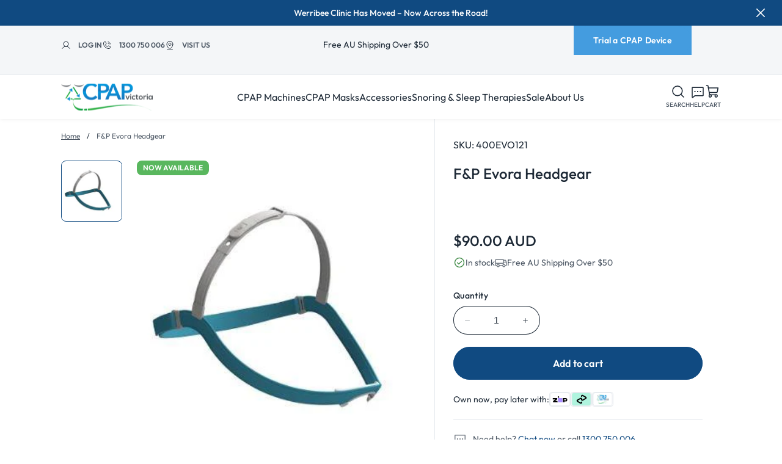

--- FILE ---
content_type: text/html; charset=utf-8
request_url: https://cpapvictoria.com.au/products/copy-of-f-p-evora-headgear
body_size: 106593
content:
<!doctype html>
<html class="no-js" lang="en">
  <head>
    <meta charset="utf-8">
    <meta http-equiv="X-UA-Compatible" content="IE=edge">
    <meta name="viewport" content="width=device-width,initial-scale=1">
    <meta name="theme-color" content="">
    <meta name="google-site-verification" content="yHa77Q1YNfubWgC2ywVJbenCfgTVFMwXWF7NkmO-1DE">
    <link rel="canonical" href="https://cpapvictoria.com.au/products/copy-of-f-p-evora-headgear">
    
    <script>
      // document.addEventListener("DOMContentLoaded", function() {

      //     if (document.body.classList.contains('template-collection')) {

      //         var canonicalUrl = window.location.origin + window.location.pathname;


      //         function updatePaginationLinks() {
      //             var urlParams = new URLSearchParams(window.location.search);
      //             var page = urlParams.get('page');
      //             var fullCanonicalUrl = page ? canonicalUrl + '?page=' + page : canonicalUrl;

      //             setLinkTag('canonical', fullCanonicalUrl);

      //             if (page) {
      //                 var nextPage = getNextPage();
      //                 var prevPage = getPrevPage();

      //                 if (nextPage) {
      //                     setLinkTag('next', canonicalUrl + '?page=' + nextPage);
      //                 }
      //                 if (prevPage) {
      //                     setLinkTag('prev', canonicalUrl + '?page=' + prevPage);
      //                 }
      //             } else {

      //                 clearLinkTag('next');
      //                 clearLinkTag('prev');
      //             }
      //         }


      //         function setLinkTag(rel, href) {
      //             var link = document.querySelector('link[rel="' + rel + '"]');
      //             if (!link) {
      //                 link = document.createElement('link');
      //                 link.rel = rel;
      //                 document.head.appendChild(link);
      //             }
      //             link.href = href;
      //         }


      //         function clearLinkTag(rel) {
      //             var link = document.querySelector('link[rel="' + rel + '"]');
      //             if (link) {
      //                 document.head.removeChild(link);
      //             }
      //         }


      //         function getNextPage() {
      //             var nextLink = document.querySelector('.pagination__item--prev a');
      //             return nextLink ? new URL(nextLink.href).searchParams.get('page') : null;
      //         }


      //         function getPrevPage() {
      //             var prevLink = document.querySelector('.pagination__item--next a');
      //             return prevLink ? new URL(prevLink.href).searchParams.get('page') : null;
      //         }


      //         updatePaginationLinks();


      //         document.querySelectorAll('.pagination__item a').forEach(function(link) {
      //             link.addEventListener('click', function(event) {
      //                 var page = new URL(link.href).searchParams.get('page');
      //                 if (page) {
      //                     event.preventDefault();
      //                     setTimeout(function() {
      //                         window.location.href = canonicalUrl + '?page=' + page;
      //                     }, 3000);
      //                 }
      //             });
      //         });


      //         function checkUrlChange() {
      //             var lastUrl = window.location.href;
      //             setInterval(function() {
      //                 if (window.location.href !== lastUrl) {
      //                     lastUrl = window.location.href;

      //                     location.reload();
      //                 }
      //             }, 1000);
      //         }


      //         checkUrlChange();
      //     }
      // });
    </script>

    <!-- Google Tag Manager -->
    <script>
      (function(w,d,s,l,i){w[l]=w[l]||[];w[l].push({'gtm.start':
      new Date().getTime(),event:'gtm.js'});var f=d.getElementsByTagName(s)[0],
      j=d.createElement(s),dl=l!='dataLayer'?'&l='+l:'';j.async=true;j.src=
      'https://www.googletagmanager.com/gtm.js?id='+i+dl;f.parentNode.insertBefore(j,f);
      })(window,document,'script','dataLayer','GTM-P46CR8ZL');
    </script>
    <!-- End Google Tag Manager -->

    <!-- Google tag (gtag.js) -->
    <script async src="https://www.googletagmanager.com/gtag/js?id=AW-1015533063"></script>
    <script>
      window.dataLayer = window.dataLayer || [];
      function gtag(){dataLayer.push(arguments);}
      gtag('js', new Date());

      gtag('config', 'AW-1015533063');
    </script><link rel="icon" type="image/png" href="//cpapvictoria.com.au/cdn/shop/files/favicon-32x32.png?crop=center&height=32&v=1614330626&width=32"><link rel="preconnect" href="https://fonts.shopifycdn.com" crossorigin><title>
      F&amp;P Evora Headgear

    </title>

    
      <meta name="description" content="This is a replacement F&amp;amp;P Evora Mask Headgear">
    

    

<meta property="og:site_name" content="CPAP Victoria">
<meta property="og:url" content="https://cpapvictoria.com.au/products/copy-of-f-p-evora-headgear">
<meta property="og:title" content="F&amp;P Evora Headgear">
<meta property="og:type" content="product">
<meta property="og:description" content="This is a replacement F&amp;amp;P Evora Mask Headgear"><meta property="og:image" content="http://cpapvictoria.com.au/cdn/shop/products/Evora_Headgear.jpg?v=1588823637">
  <meta property="og:image:secure_url" content="https://cpapvictoria.com.au/cdn/shop/products/Evora_Headgear.jpg?v=1588823637">
  <meta property="og:image:width" content="354">
  <meta property="og:image:height" content="327"><meta property="og:price:amount" content="90.00">
  <meta property="og:price:currency" content="AUD"><meta name="twitter:card" content="summary_large_image">
<meta name="twitter:title" content="F&amp;P Evora Headgear">
<meta name="twitter:description" content="This is a replacement F&amp;amp;P Evora Mask Headgear">


    <script src="//cpapvictoria.com.au/cdn/shop/t/230/assets/swiper.min.js?v=115785340122829458061728623363" defer="defer"></script>
    <script src="//cpapvictoria.com.au/cdn/shop/t/230/assets/constants.js?v=58251544750838685771728623363" defer="defer"></script>
    <script src="//cpapvictoria.com.au/cdn/shop/t/230/assets/pubsub.js?v=158357773527763999511728623363" defer="defer"></script>
    <script src="//cpapvictoria.com.au/cdn/shop/t/230/assets/global.js?v=14061655109926478191744856797" defer="defer"></script><script src="//cpapvictoria.com.au/cdn/shop/t/230/assets/animations.js?v=88693664871331136111728623363" defer="defer"></script><script>window.performance && window.performance.mark && window.performance.mark('shopify.content_for_header.start');</script><meta name="facebook-domain-verification" content="pwq214ycd7acyezxvqjg57u49otg90">
<meta id="shopify-digital-wallet" name="shopify-digital-wallet" content="/25262063721/digital_wallets/dialog">
<meta name="shopify-checkout-api-token" content="580080bc4415395c48c2c1f5dcb98717">
<meta id="in-context-paypal-metadata" data-shop-id="25262063721" data-venmo-supported="false" data-environment="production" data-locale="en_US" data-paypal-v4="true" data-currency="AUD">
<link rel="alternate" type="application/json+oembed" href="https://cpapvictoria.com.au/products/copy-of-f-p-evora-headgear.oembed">
<script async="async" src="/checkouts/internal/preloads.js?locale=en-AU"></script>
<link rel="preconnect" href="https://shop.app" crossorigin="anonymous">
<script async="async" src="https://shop.app/checkouts/internal/preloads.js?locale=en-AU&shop_id=25262063721" crossorigin="anonymous"></script>
<script id="apple-pay-shop-capabilities" type="application/json">{"shopId":25262063721,"countryCode":"AU","currencyCode":"AUD","merchantCapabilities":["supports3DS"],"merchantId":"gid:\/\/shopify\/Shop\/25262063721","merchantName":"CPAP Victoria","requiredBillingContactFields":["postalAddress","email","phone"],"requiredShippingContactFields":["postalAddress","email","phone"],"shippingType":"shipping","supportedNetworks":["visa","masterCard","amex","jcb"],"total":{"type":"pending","label":"CPAP Victoria","amount":"1.00"},"shopifyPaymentsEnabled":true,"supportsSubscriptions":true}</script>
<script id="shopify-features" type="application/json">{"accessToken":"580080bc4415395c48c2c1f5dcb98717","betas":["rich-media-storefront-analytics"],"domain":"cpapvictoria.com.au","predictiveSearch":true,"shopId":25262063721,"locale":"en"}</script>
<script>var Shopify = Shopify || {};
Shopify.shop = "c-p-a-p.myshopify.com";
Shopify.locale = "en";
Shopify.currency = {"active":"AUD","rate":"1.0"};
Shopify.country = "AU";
Shopify.theme = {"name":"Development - Plutocracy 11\/10","id":171571478838,"schema_name":"Dawn","schema_version":"12.0.0","theme_store_id":887,"role":"main"};
Shopify.theme.handle = "null";
Shopify.theme.style = {"id":null,"handle":null};
Shopify.cdnHost = "cpapvictoria.com.au/cdn";
Shopify.routes = Shopify.routes || {};
Shopify.routes.root = "/";</script>
<script type="module">!function(o){(o.Shopify=o.Shopify||{}).modules=!0}(window);</script>
<script>!function(o){function n(){var o=[];function n(){o.push(Array.prototype.slice.apply(arguments))}return n.q=o,n}var t=o.Shopify=o.Shopify||{};t.loadFeatures=n(),t.autoloadFeatures=n()}(window);</script>
<script>
  window.ShopifyPay = window.ShopifyPay || {};
  window.ShopifyPay.apiHost = "shop.app\/pay";
  window.ShopifyPay.redirectState = null;
</script>
<script id="shop-js-analytics" type="application/json">{"pageType":"product"}</script>
<script defer="defer" async type="module" src="//cpapvictoria.com.au/cdn/shopifycloud/shop-js/modules/v2/client.init-shop-cart-sync_BN7fPSNr.en.esm.js"></script>
<script defer="defer" async type="module" src="//cpapvictoria.com.au/cdn/shopifycloud/shop-js/modules/v2/chunk.common_Cbph3Kss.esm.js"></script>
<script defer="defer" async type="module" src="//cpapvictoria.com.au/cdn/shopifycloud/shop-js/modules/v2/chunk.modal_DKumMAJ1.esm.js"></script>
<script type="module">
  await import("//cpapvictoria.com.au/cdn/shopifycloud/shop-js/modules/v2/client.init-shop-cart-sync_BN7fPSNr.en.esm.js");
await import("//cpapvictoria.com.au/cdn/shopifycloud/shop-js/modules/v2/chunk.common_Cbph3Kss.esm.js");
await import("//cpapvictoria.com.au/cdn/shopifycloud/shop-js/modules/v2/chunk.modal_DKumMAJ1.esm.js");

  window.Shopify.SignInWithShop?.initShopCartSync?.({"fedCMEnabled":true,"windoidEnabled":true});

</script>
<script>
  window.Shopify = window.Shopify || {};
  if (!window.Shopify.featureAssets) window.Shopify.featureAssets = {};
  window.Shopify.featureAssets['shop-js'] = {"shop-cart-sync":["modules/v2/client.shop-cart-sync_CJVUk8Jm.en.esm.js","modules/v2/chunk.common_Cbph3Kss.esm.js","modules/v2/chunk.modal_DKumMAJ1.esm.js"],"init-fed-cm":["modules/v2/client.init-fed-cm_7Fvt41F4.en.esm.js","modules/v2/chunk.common_Cbph3Kss.esm.js","modules/v2/chunk.modal_DKumMAJ1.esm.js"],"init-shop-email-lookup-coordinator":["modules/v2/client.init-shop-email-lookup-coordinator_Cc088_bR.en.esm.js","modules/v2/chunk.common_Cbph3Kss.esm.js","modules/v2/chunk.modal_DKumMAJ1.esm.js"],"init-windoid":["modules/v2/client.init-windoid_hPopwJRj.en.esm.js","modules/v2/chunk.common_Cbph3Kss.esm.js","modules/v2/chunk.modal_DKumMAJ1.esm.js"],"shop-button":["modules/v2/client.shop-button_B0jaPSNF.en.esm.js","modules/v2/chunk.common_Cbph3Kss.esm.js","modules/v2/chunk.modal_DKumMAJ1.esm.js"],"shop-cash-offers":["modules/v2/client.shop-cash-offers_DPIskqss.en.esm.js","modules/v2/chunk.common_Cbph3Kss.esm.js","modules/v2/chunk.modal_DKumMAJ1.esm.js"],"shop-toast-manager":["modules/v2/client.shop-toast-manager_CK7RT69O.en.esm.js","modules/v2/chunk.common_Cbph3Kss.esm.js","modules/v2/chunk.modal_DKumMAJ1.esm.js"],"init-shop-cart-sync":["modules/v2/client.init-shop-cart-sync_BN7fPSNr.en.esm.js","modules/v2/chunk.common_Cbph3Kss.esm.js","modules/v2/chunk.modal_DKumMAJ1.esm.js"],"init-customer-accounts-sign-up":["modules/v2/client.init-customer-accounts-sign-up_CfPf4CXf.en.esm.js","modules/v2/client.shop-login-button_DeIztwXF.en.esm.js","modules/v2/chunk.common_Cbph3Kss.esm.js","modules/v2/chunk.modal_DKumMAJ1.esm.js"],"pay-button":["modules/v2/client.pay-button_CgIwFSYN.en.esm.js","modules/v2/chunk.common_Cbph3Kss.esm.js","modules/v2/chunk.modal_DKumMAJ1.esm.js"],"init-customer-accounts":["modules/v2/client.init-customer-accounts_DQ3x16JI.en.esm.js","modules/v2/client.shop-login-button_DeIztwXF.en.esm.js","modules/v2/chunk.common_Cbph3Kss.esm.js","modules/v2/chunk.modal_DKumMAJ1.esm.js"],"avatar":["modules/v2/client.avatar_BTnouDA3.en.esm.js"],"init-shop-for-new-customer-accounts":["modules/v2/client.init-shop-for-new-customer-accounts_CsZy_esa.en.esm.js","modules/v2/client.shop-login-button_DeIztwXF.en.esm.js","modules/v2/chunk.common_Cbph3Kss.esm.js","modules/v2/chunk.modal_DKumMAJ1.esm.js"],"shop-follow-button":["modules/v2/client.shop-follow-button_BRMJjgGd.en.esm.js","modules/v2/chunk.common_Cbph3Kss.esm.js","modules/v2/chunk.modal_DKumMAJ1.esm.js"],"checkout-modal":["modules/v2/client.checkout-modal_B9Drz_yf.en.esm.js","modules/v2/chunk.common_Cbph3Kss.esm.js","modules/v2/chunk.modal_DKumMAJ1.esm.js"],"shop-login-button":["modules/v2/client.shop-login-button_DeIztwXF.en.esm.js","modules/v2/chunk.common_Cbph3Kss.esm.js","modules/v2/chunk.modal_DKumMAJ1.esm.js"],"lead-capture":["modules/v2/client.lead-capture_DXYzFM3R.en.esm.js","modules/v2/chunk.common_Cbph3Kss.esm.js","modules/v2/chunk.modal_DKumMAJ1.esm.js"],"shop-login":["modules/v2/client.shop-login_CA5pJqmO.en.esm.js","modules/v2/chunk.common_Cbph3Kss.esm.js","modules/v2/chunk.modal_DKumMAJ1.esm.js"],"payment-terms":["modules/v2/client.payment-terms_BxzfvcZJ.en.esm.js","modules/v2/chunk.common_Cbph3Kss.esm.js","modules/v2/chunk.modal_DKumMAJ1.esm.js"]};
</script>
<script>(function() {
  var isLoaded = false;
  function asyncLoad() {
    if (isLoaded) return;
    isLoaded = true;
    var urls = ["https:\/\/sfdr.co\/sfdr.js?sid=33669\u0026shop=c-p-a-p.myshopify.com","https:\/\/cdn.thecreativer.com\/js\/storepickup.js?v=1.05\u0026shop=c-p-a-p.myshopify.com","https:\/\/config.gorgias.chat\/bundle-loader\/01GYCBYY5SHK4ZNVBP9Q59KZ9S?source=shopify1click\u0026shop=c-p-a-p.myshopify.com","https:\/\/cdn-bundler.nice-team.net\/app\/js\/bundler.js?shop=c-p-a-p.myshopify.com","https:\/\/admin.revenuehunt.com\/embed.js?shop=c-p-a-p.myshopify.com","https:\/\/cdn.roseperl.com\/storelocator-prod\/setting\/c-p-a-p-1750220608.js?shop=c-p-a-p.myshopify.com","https:\/\/cdn.roseperl.com\/storelocator-prod\/wtb\/c-p-a-p-1750220609.js?shop=c-p-a-p.myshopify.com","https:\/\/cdn.roseperl.com\/storelocator-prod\/stockist-form\/c-p-a-p-1750220610.js?shop=c-p-a-p.myshopify.com","https:\/\/public.9gtb.com\/loader.js?g_cvt_id=aa0ac21f-78e7-420a-9e53-fbd9c4fd5700\u0026shop=c-p-a-p.myshopify.com"];
    for (var i = 0; i < urls.length; i++) {
      var s = document.createElement('script');
      s.type = 'text/javascript';
      s.async = true;
      s.src = urls[i];
      var x = document.getElementsByTagName('script')[0];
      x.parentNode.insertBefore(s, x);
    }
  };
  if(window.attachEvent) {
    window.attachEvent('onload', asyncLoad);
  } else {
    window.addEventListener('load', asyncLoad, false);
  }
})();</script>
<script id="__st">var __st={"a":25262063721,"offset":39600,"reqid":"5eff28fe-9408-4d57-aeaa-f00dc5b3271c-1770042120","pageurl":"cpapvictoria.com.au\/products\/copy-of-f-p-evora-headgear","u":"fbce6a61eda3","p":"product","rtyp":"product","rid":4651147624553};</script>
<script>window.ShopifyPaypalV4VisibilityTracking = true;</script>
<script id="captcha-bootstrap">!function(){'use strict';const t='contact',e='account',n='new_comment',o=[[t,t],['blogs',n],['comments',n],[t,'customer']],c=[[e,'customer_login'],[e,'guest_login'],[e,'recover_customer_password'],[e,'create_customer']],r=t=>t.map((([t,e])=>`form[action*='/${t}']:not([data-nocaptcha='true']) input[name='form_type'][value='${e}']`)).join(','),a=t=>()=>t?[...document.querySelectorAll(t)].map((t=>t.form)):[];function s(){const t=[...o],e=r(t);return a(e)}const i='password',u='form_key',d=['recaptcha-v3-token','g-recaptcha-response','h-captcha-response',i],f=()=>{try{return window.sessionStorage}catch{return}},m='__shopify_v',_=t=>t.elements[u];function p(t,e,n=!1){try{const o=window.sessionStorage,c=JSON.parse(o.getItem(e)),{data:r}=function(t){const{data:e,action:n}=t;return t[m]||n?{data:e,action:n}:{data:t,action:n}}(c);for(const[e,n]of Object.entries(r))t.elements[e]&&(t.elements[e].value=n);n&&o.removeItem(e)}catch(o){console.error('form repopulation failed',{error:o})}}const l='form_type',E='cptcha';function T(t){t.dataset[E]=!0}const w=window,h=w.document,L='Shopify',v='ce_forms',y='captcha';let A=!1;((t,e)=>{const n=(g='f06e6c50-85a8-45c8-87d0-21a2b65856fe',I='https://cdn.shopify.com/shopifycloud/storefront-forms-hcaptcha/ce_storefront_forms_captcha_hcaptcha.v1.5.2.iife.js',D={infoText:'Protected by hCaptcha',privacyText:'Privacy',termsText:'Terms'},(t,e,n)=>{const o=w[L][v],c=o.bindForm;if(c)return c(t,g,e,D).then(n);var r;o.q.push([[t,g,e,D],n]),r=I,A||(h.body.append(Object.assign(h.createElement('script'),{id:'captcha-provider',async:!0,src:r})),A=!0)});var g,I,D;w[L]=w[L]||{},w[L][v]=w[L][v]||{},w[L][v].q=[],w[L][y]=w[L][y]||{},w[L][y].protect=function(t,e){n(t,void 0,e),T(t)},Object.freeze(w[L][y]),function(t,e,n,w,h,L){const[v,y,A,g]=function(t,e,n){const i=e?o:[],u=t?c:[],d=[...i,...u],f=r(d),m=r(i),_=r(d.filter((([t,e])=>n.includes(e))));return[a(f),a(m),a(_),s()]}(w,h,L),I=t=>{const e=t.target;return e instanceof HTMLFormElement?e:e&&e.form},D=t=>v().includes(t);t.addEventListener('submit',(t=>{const e=I(t);if(!e)return;const n=D(e)&&!e.dataset.hcaptchaBound&&!e.dataset.recaptchaBound,o=_(e),c=g().includes(e)&&(!o||!o.value);(n||c)&&t.preventDefault(),c&&!n&&(function(t){try{if(!f())return;!function(t){const e=f();if(!e)return;const n=_(t);if(!n)return;const o=n.value;o&&e.removeItem(o)}(t);const e=Array.from(Array(32),(()=>Math.random().toString(36)[2])).join('');!function(t,e){_(t)||t.append(Object.assign(document.createElement('input'),{type:'hidden',name:u})),t.elements[u].value=e}(t,e),function(t,e){const n=f();if(!n)return;const o=[...t.querySelectorAll(`input[type='${i}']`)].map((({name:t})=>t)),c=[...d,...o],r={};for(const[a,s]of new FormData(t).entries())c.includes(a)||(r[a]=s);n.setItem(e,JSON.stringify({[m]:1,action:t.action,data:r}))}(t,e)}catch(e){console.error('failed to persist form',e)}}(e),e.submit())}));const S=(t,e)=>{t&&!t.dataset[E]&&(n(t,e.some((e=>e===t))),T(t))};for(const o of['focusin','change'])t.addEventListener(o,(t=>{const e=I(t);D(e)&&S(e,y())}));const B=e.get('form_key'),M=e.get(l),P=B&&M;t.addEventListener('DOMContentLoaded',(()=>{const t=y();if(P)for(const e of t)e.elements[l].value===M&&p(e,B);[...new Set([...A(),...v().filter((t=>'true'===t.dataset.shopifyCaptcha))])].forEach((e=>S(e,t)))}))}(h,new URLSearchParams(w.location.search),n,t,e,['guest_login'])})(!0,!0)}();</script>
<script integrity="sha256-4kQ18oKyAcykRKYeNunJcIwy7WH5gtpwJnB7kiuLZ1E=" data-source-attribution="shopify.loadfeatures" defer="defer" src="//cpapvictoria.com.au/cdn/shopifycloud/storefront/assets/storefront/load_feature-a0a9edcb.js" crossorigin="anonymous"></script>
<script crossorigin="anonymous" defer="defer" src="//cpapvictoria.com.au/cdn/shopifycloud/storefront/assets/shopify_pay/storefront-65b4c6d7.js?v=20250812"></script>
<script data-source-attribution="shopify.dynamic_checkout.dynamic.init">var Shopify=Shopify||{};Shopify.PaymentButton=Shopify.PaymentButton||{isStorefrontPortableWallets:!0,init:function(){window.Shopify.PaymentButton.init=function(){};var t=document.createElement("script");t.src="https://cpapvictoria.com.au/cdn/shopifycloud/portable-wallets/latest/portable-wallets.en.js",t.type="module",document.head.appendChild(t)}};
</script>
<script data-source-attribution="shopify.dynamic_checkout.buyer_consent">
  function portableWalletsHideBuyerConsent(e){var t=document.getElementById("shopify-buyer-consent"),n=document.getElementById("shopify-subscription-policy-button");t&&n&&(t.classList.add("hidden"),t.setAttribute("aria-hidden","true"),n.removeEventListener("click",e))}function portableWalletsShowBuyerConsent(e){var t=document.getElementById("shopify-buyer-consent"),n=document.getElementById("shopify-subscription-policy-button");t&&n&&(t.classList.remove("hidden"),t.removeAttribute("aria-hidden"),n.addEventListener("click",e))}window.Shopify?.PaymentButton&&(window.Shopify.PaymentButton.hideBuyerConsent=portableWalletsHideBuyerConsent,window.Shopify.PaymentButton.showBuyerConsent=portableWalletsShowBuyerConsent);
</script>
<script data-source-attribution="shopify.dynamic_checkout.cart.bootstrap">document.addEventListener("DOMContentLoaded",(function(){function t(){return document.querySelector("shopify-accelerated-checkout-cart, shopify-accelerated-checkout")}if(t())Shopify.PaymentButton.init();else{new MutationObserver((function(e,n){t()&&(Shopify.PaymentButton.init(),n.disconnect())})).observe(document.body,{childList:!0,subtree:!0})}}));
</script>
<link id="shopify-accelerated-checkout-styles" rel="stylesheet" media="screen" href="https://cpapvictoria.com.au/cdn/shopifycloud/portable-wallets/latest/accelerated-checkout-backwards-compat.css" crossorigin="anonymous">
<style id="shopify-accelerated-checkout-cart">
        #shopify-buyer-consent {
  margin-top: 1em;
  display: inline-block;
  width: 100%;
}

#shopify-buyer-consent.hidden {
  display: none;
}

#shopify-subscription-policy-button {
  background: none;
  border: none;
  padding: 0;
  text-decoration: underline;
  font-size: inherit;
  cursor: pointer;
}

#shopify-subscription-policy-button::before {
  box-shadow: none;
}

      </style>
<script id="sections-script" data-sections="header" defer="defer" src="//cpapvictoria.com.au/cdn/shop/t/230/compiled_assets/scripts.js?v=348650"></script>
<script>window.performance && window.performance.mark && window.performance.mark('shopify.content_for_header.end');</script>

    <link href="//cpapvictoria.com.au/cdn/shop/t/230/assets/swiper.min.css?v=59297239736063864381728623363" rel="stylesheet" type="text/css" media="all" />
    


<style data-shopify>
  @font-face {
    font-family: 'Outfit';
    src: url(//cpapvictoria.com.au/cdn/shop/t/230/assets/Outfit-Bold.ttf?v=162679014670146673811728623363) format('truetype'); /* Safari, Android, iOS */
    src: url(//cpapvictoria.com.au/cdn/shop/t/230/assets/Outfit-Bold.eot?v=12071286760784787591728623363), /* IE9 Compat Modes */
      url(//cpapvictoria.com.au/cdn/shop/t/230/assets/Outfit-Bold.eot?v=12071286760784787591728623363) format('embedded-opentype'), /* IE6-IE8 */
      /* url(//cpapvictoria.com.au/cdn/shop/t/230/assets/Outfit-Bold.otf?v=348650) format('opentype'), Open Type Font */
      url(//cpapvictoria.com.au/cdn/shop/t/230/assets/Outfit-Bold.woff?v=14705162650050066111728623363) format('woff'); /* Modern Browsers */
    font-weight: 700;
    font-style: normal;
    font-display: swap;
  }

  @font-face {
    font-family: 'Outfit';
    src: url(//cpapvictoria.com.au/cdn/shop/t/230/assets/Outfit-Medium.ttf?v=146120173340070743291728623363) format('truetype'); /* Safari, Android, iOS */
    src: url(//cpapvictoria.com.au/cdn/shop/t/230/assets/Outfit-Medium.eot?v=18017336995013467901728623363), /* IE9 Compat Modes */
      url(//cpapvictoria.com.au/cdn/shop/t/230/assets/Outfit-Medium.eot?v=18017336995013467901728623363) format('embedded-opentype'), /* IE6-IE8 */
      /* url(//cpapvictoria.com.au/cdn/shop/t/230/assets/Outfit-Medium.otf?v=348650) format('opentype'), Open Type Font */
      url(//cpapvictoria.com.au/cdn/shop/t/230/assets/Outfit-Medium.woff?v=119466552467243370141728623363) format('woff'); /* Modern Browsers */
    font-weight: 500;
    font-style: normal;
    font-display: swap;
  }

  @font-face {
    font-family: 'Outfit';
    src: url(//cpapvictoria.com.au/cdn/shop/t/230/assets/Outfit-Regular.ttf?v=6111082912308115101728623363) format('truetype'); /* Safari, Android, iOS */
    src: url(//cpapvictoria.com.au/cdn/shop/t/230/assets/Outfit-Regular.eot?v=60273085764524933731728623363), /* IE9 Compat Modes */
      url(//cpapvictoria.com.au/cdn/shop/t/230/assets/Outfit-Regular.eot?v=60273085764524933731728623363) format('embedded-opentype'), /* IE6-IE8 */
      /* url(//cpapvictoria.com.au/cdn/shop/t/230/assets/Outfit-Regular.otf?v=348650) format('opentype'), Open Type Font */
      url(//cpapvictoria.com.au/cdn/shop/t/230/assets/Outfit-Regular.woff?v=49500348426229851681728623363) format('woff'); /* Modern Browsers */
    font-weight: 400;
    font-style: normal;
    font-display: swap;
  }

  @font-face {
    font-family: 'Outfit';
    src: url(//cpapvictoria.com.au/cdn/shop/t/230/assets/Outfit-SemiBold.ttf?v=29917193353054308971728623363) format('truetype'); /* Safari, Android, iOS */
    src: url(//cpapvictoria.com.au/cdn/shop/t/230/assets/Outfit-SemiBold.eot?v=41337511149723726801728623363), /* IE9 Compat Modes */
      url(//cpapvictoria.com.au/cdn/shop/t/230/assets/Outfit-SemiBold.eot?v=41337511149723726801728623363) format('embedded-opentype'), /* IE6-IE8 */
      /* url(//cpapvictoria.com.au/cdn/shop/t/230/assets/Outfit-SemiBold.otf?v=348650) format('opentype'), Open Type Font */
      url(//cpapvictoria.com.au/cdn/shop/t/230/assets/Outfit-SemiBold.woff?v=37034319776278748751728623363) format('woff'); /* Modern Browsers */
    font-weight: 600;
    font-style: normal;
    font-display: swap;
  }

  @font-face {
  font-family: Nunito;
  font-weight: 400;
  font-style: normal;
  font-display: swap;
  src: url("//cpapvictoria.com.au/cdn/fonts/nunito/nunito_n4.fc49103dc396b42cae9460289072d384b6c6eb63.woff2") format("woff2"),
       url("//cpapvictoria.com.au/cdn/fonts/nunito/nunito_n4.5d26d13beeac3116db2479e64986cdeea4c8fbdd.woff") format("woff");
}

  @font-face {
  font-family: Nunito;
  font-weight: 700;
  font-style: normal;
  font-display: swap;
  src: url("//cpapvictoria.com.au/cdn/fonts/nunito/nunito_n7.37cf9b8cf43b3322f7e6e13ad2aad62ab5dc9109.woff2") format("woff2"),
       url("//cpapvictoria.com.au/cdn/fonts/nunito/nunito_n7.45cfcfadc6630011252d54d5f5a2c7c98f60d5de.woff") format("woff");
}

  @font-face {
  font-family: Nunito;
  font-weight: 400;
  font-style: italic;
  font-display: swap;
  src: url("//cpapvictoria.com.au/cdn/fonts/nunito/nunito_i4.fd53bf99043ab6c570187ed42d1b49192135de96.woff2") format("woff2"),
       url("//cpapvictoria.com.au/cdn/fonts/nunito/nunito_i4.cb3876a003a73aaae5363bb3e3e99d45ec598cc6.woff") format("woff");
}

  @font-face {
  font-family: Nunito;
  font-weight: 700;
  font-style: italic;
  font-display: swap;
  src: url("//cpapvictoria.com.au/cdn/fonts/nunito/nunito_i7.3f8ba2027bc9ceb1b1764ecab15bae73f86c4632.woff2") format("woff2"),
       url("//cpapvictoria.com.au/cdn/fonts/nunito/nunito_i7.82bfb5f86ec77ada3c9f660da22064c2e46e1469.woff") format("woff");
}

  @font-face {
  font-family: "Noto Serif";
  font-weight: 400;
  font-style: normal;
  font-display: swap;
  src: url("//cpapvictoria.com.au/cdn/fonts/noto_serif/notoserif_n4.157efcc933874b41c43d5a6a81253eedd9845384.woff2") format("woff2"),
       url("//cpapvictoria.com.au/cdn/fonts/noto_serif/notoserif_n4.e95a8b0e448c8154cafc9526753c78ba0f8e894e.woff") format("woff");
}


  
    :root,
    .color-background-1 {
      --color-background: 255,255,255;
    
      --gradient-background: #ffffff;
    

    

    --color-foreground: 29,41,54;
    --color-subtext: 76,87,100;
    --color-background-contrast: 191,191,191;
    --color-shadow: 68,156,223;
    --color-button: 68,156,223;
    --color-button-text: 255,255,255;
    --color-secondary-button: 255,255,255;
    --color-secondary-button-outline: 155,161,168;
    --color-secondary-button-text: 29,41,54;
    --color-link: 29,41,54;
    --color-badge-foreground: 29,41,54;
    --color-badge-background: 255,255,255;
    --color-badge-border: 29,41,54;
    --payment-terms-background-color: rgb(255 255 255);
    --color-border: 68,156,223;
  }
  
    
    .color-background-2 {
      --color-background: 244,246,248;
    
      --gradient-background: #f4f6f8;
    

    

    --color-foreground: 29,41,54;
    --color-subtext: 76,87,100;
    --color-background-contrast: 166,182,198;
    --color-shadow: 68,156,223;
    --color-button: 16,74,129;
    --color-button-text: 255,255,255;
    --color-secondary-button: 244,246,248;
    --color-secondary-button-outline: 155,161,168;
    --color-secondary-button-text: 29,41,54;
    --color-link: 29,41,54;
    --color-badge-foreground: 29,41,54;
    --color-badge-background: 244,246,248;
    --color-badge-border: 29,41,54;
    --payment-terms-background-color: rgb(244 246 248);
    --color-border: 230,234,238;
  }
  
    
    .color-inverse {
      --color-background: 16,74,129;
    
      --gradient-background: #104a81;
    

    

    --color-foreground: 255,255,255;
    --color-subtext: 18,18,18;
    --color-background-contrast: 19,87,152;
    --color-shadow: 68,156,223;
    --color-button: 68,156,223;
    --color-button-text: 255,255,255;
    --color-secondary-button: 16,74,129;
    --color-secondary-button-outline: 18,18,18;
    --color-secondary-button-text: 68,156,223;
    --color-link: 68,156,223;
    --color-badge-foreground: 255,255,255;
    --color-badge-background: 16,74,129;
    --color-badge-border: 255,255,255;
    --payment-terms-background-color: rgb(16 74 129);
    --color-border: 52,113,170;
  }
  
    
    .color-accent-1 {
      --color-background: 244,246,248;
    
      --gradient-background: #f4f6f8;
    

    

    --color-foreground: 255,255,255;
    --color-subtext: 18,18,18;
    --color-background-contrast: 166,182,198;
    --color-shadow: 16,74,129;
    --color-button: 16,74,129;
    --color-button-text: 255,255,255;
    --color-secondary-button: 244,246,248;
    --color-secondary-button-outline: 18,18,18;
    --color-secondary-button-text: 255,255,255;
    --color-link: 255,255,255;
    --color-badge-foreground: 255,255,255;
    --color-badge-background: 244,246,248;
    --color-badge-border: 255,255,255;
    --payment-terms-background-color: rgb(244 246 248);
    --color-border: 18,18,18;
  }
  
    
    .color-accent-2 {
      --color-background: 255,255,255;
    
      --gradient-background: #ffffff;
    

    

    --color-foreground: 76,87,100;
    --color-subtext: 255,255,255;
    --color-background-contrast: 191,191,191;
    --color-shadow: 155,161,168;
    --color-button: 16,74,129;
    --color-button-text: 255,255,255;
    --color-secondary-button: 255,255,255;
    --color-secondary-button-outline: 18,18,18;
    --color-secondary-button-text: 255,255,255;
    --color-link: 255,255,255;
    --color-badge-foreground: 76,87,100;
    --color-badge-background: 255,255,255;
    --color-badge-border: 76,87,100;
    --payment-terms-background-color: rgb(255 255 255);
    --color-border: 230,234,238;
  }
  
    
    .color-scheme-78e714f6-e92e-40d6-9f6c-58f7e6443ee2 {
      --color-background: 244,246,248;
    
      --gradient-background: #f4f6f8;
    

    

    --color-foreground: 29,41,54;
    --color-subtext: 76,87,100;
    --color-background-contrast: 166,182,198;
    --color-shadow: 68,156,223;
    --color-button: 68,156,223;
    --color-button-text: 255,255,255;
    --color-secondary-button: 244,246,248;
    --color-secondary-button-outline: 18,18,18;
    --color-secondary-button-text: 68,156,223;
    --color-link: 68,156,223;
    --color-badge-foreground: 29,41,54;
    --color-badge-background: 244,246,248;
    --color-badge-border: 29,41,54;
    --payment-terms-background-color: rgb(244 246 248);
    --color-border: 230,234,238;
  }
  
    
    .color-scheme-2d0cfbd0-6da0-444e-9784-da3571b1a70e {
      --color-background: 255,255,255;
    
      --gradient-background: #ffffff;
    

    

    --color-foreground: 29,41,54;
    --color-subtext: 76,87,100;
    --color-background-contrast: 191,191,191;
    --color-shadow: 68,156,223;
    --color-button: 16,74,129;
    --color-button-text: 255,255,255;
    --color-secondary-button: 255,255,255;
    --color-secondary-button-outline: 155,161,168;
    --color-secondary-button-text: 29,41,54;
    --color-link: 29,41,54;
    --color-badge-foreground: 29,41,54;
    --color-badge-background: 255,255,255;
    --color-badge-border: 29,41,54;
    --payment-terms-background-color: rgb(255 255 255);
    --color-border: 230,234,238;
  }
  
    
    .color-scheme-1468bca4-ad70-4495-9689-3c1c7ffc91cd {
      --color-background: 255,255,255;
    
      --gradient-background: #ffffff;
    

    

    --color-foreground: 29,41,54;
    --color-subtext: 76,87,100;
    --color-background-contrast: 191,191,191;
    --color-shadow: 0,0,0;
    --color-button: 16,74,129;
    --color-button-text: 255,255,255;
    --color-secondary-button: 255,255,255;
    --color-secondary-button-outline: 155,161,168;
    --color-secondary-button-text: 29,41,54;
    --color-link: 29,41,54;
    --color-badge-foreground: 29,41,54;
    --color-badge-background: 255,255,255;
    --color-badge-border: 29,41,54;
    --payment-terms-background-color: rgb(255 255 255);
    --color-border: 230,234,238;
  }
  

  body, .color-background-1, .color-background-2, .color-inverse, .color-accent-1, .color-accent-2, .color-scheme-78e714f6-e92e-40d6-9f6c-58f7e6443ee2, .color-scheme-2d0cfbd0-6da0-444e-9784-da3571b1a70e, .color-scheme-1468bca4-ad70-4495-9689-3c1c7ffc91cd {
    color: rgba(var(--color-foreground), 1);
    background-color: rgb(var(--color-background));
  }

  :root {
    --font-body-family: 'Outfit', sans-serif;
    --font-body-style: normal;
    --font-body-weight: 400;
    --font-body-weight-bold: 700;

    --font-body-family-secondary: Nunito, sans-serif; 

    --font-heading-family: 'Outfit', sans-serif;
    --font-heading-style: normal;
    --font-heading-weight: 400;

    --font-body-scale: 1.0;
    --font-heading-scale: 1.0;

    --media-padding: px;
    --media-border-opacity: 0.05;
    --media-border-width: 1px;
    --media-radius: 0px;
    --media-shadow-opacity: 0.0;
    --media-shadow-horizontal-offset: 0px;
    --media-shadow-vertical-offset: 4px;
    --media-shadow-blur-radius: 5px;
    --media-shadow-visible: 0;

    --page-width: 118rem;
    --page-width-margin: 0rem;

    --product-card-image-padding: 0.0rem;
    --product-card-corner-radius: 0.0rem;
    --product-card-text-alignment: center;
    --product-card-border-width: 0.0rem;
    --product-card-border-opacity: 0.1;
    --product-card-shadow-opacity: 0.0;
    --product-card-shadow-visible: 0;
    --product-card-shadow-horizontal-offset: 0.0rem;
    --product-card-shadow-vertical-offset: 0.4rem;
    --product-card-shadow-blur-radius: 0.5rem;

    --collection-card-image-padding: 0.0rem;
    --collection-card-corner-radius: 0.0rem;
    --collection-card-text-alignment: left;
    --collection-card-border-width: 0.0rem;
    --collection-card-border-opacity: 0.1;
    --collection-card-shadow-opacity: 0.0;
    --collection-card-shadow-visible: 0;
    --collection-card-shadow-horizontal-offset: 0.0rem;
    --collection-card-shadow-vertical-offset: 0.4rem;
    --collection-card-shadow-blur-radius: 0.5rem;

    --blog-card-corner-radius: 1.6rem;
    --blog-card-text-alignment: left;

    --badge-corner-radius: 4.0rem;

    --popup-border-width: 1px;
    --popup-border-opacity: 0.1;
    --popup-corner-radius: 0px;
    --popup-shadow-opacity: 0.05;
    --popup-shadow-horizontal-offset: 0px;
    --popup-shadow-vertical-offset: 4px;
    --popup-shadow-blur-radius: 5px;

    --drawer-border-width: 1px;
    --drawer-border-opacity: 0.1;
    --drawer-shadow-opacity: 0.0;
    --drawer-shadow-horizontal-offset: 0px;
    --drawer-shadow-vertical-offset: 4px;
    --drawer-shadow-blur-radius: 5px;

    --spacing-sections-desktop: 48px;
    --spacing-sections-mobile: 24px;

    --grid-desktop-vertical-spacing: 32px;
    --grid-desktop-horizontal-spacing: 24px;
    --grid-mobile-vertical-spacing: 16px;
    --grid-mobile-horizontal-spacing: 12px;

    --text-boxes-border-opacity: 0.1;
    --text-boxes-border-width: 0px;
    --text-boxes-radius: 16px;
    --text-boxes-shadow-opacity: 0.0;
    --text-boxes-shadow-visible: 0;
    --text-boxes-shadow-horizontal-offset: 0px;
    --text-boxes-shadow-vertical-offset: 4px;
    --text-boxes-shadow-blur-radius: 5px;

    --buttons-radius: 100px;
    --buttons-radius-outset: 101px;
    --buttons-border-width: 1px;
    --buttons-border-opacity: 1.0;
    --buttons-shadow-opacity: 0.0;
    --buttons-shadow-visible: 0;
    --buttons-shadow-horizontal-offset: 0px;
    --buttons-shadow-vertical-offset: 4px;
    --buttons-shadow-blur-radius: 0px;
    --buttons-border-offset: 0.3px;

    --inputs-radius: 100px;
    --inputs-border-width: 1px;
    --inputs-border-opacity: 1.0;
    --inputs-shadow-opacity: 0.0;
    --inputs-shadow-horizontal-offset: 0px;
    --inputs-margin-offset: 0px;
    --inputs-shadow-vertical-offset: 4px;
    --inputs-shadow-blur-radius: 0px;
    --inputs-radius-outset: 101px;

    --variant-pills-radius: 40px;
    --variant-pills-border-width: 0px;
    --variant-pills-border-opacity: 1.0;
    --variant-pills-shadow-opacity: 0.0;
    --variant-pills-shadow-horizontal-offset: 0px;
    --variant-pills-shadow-vertical-offset: 4px;
    --variant-pills-shadow-blur-radius: 0px;

    --color-dark-blue: #104A81;
    --color-light-blue: #449CDF;
    --color-dark-green: #3F8A46;
    --color-light-green: #59B75E;
    --color-headings: #1D2936;
    --color-bodycopy: #4C5764;
    --color-grey-backgrounds: #F4F6F8;
    --color-white: #FFFFFF;
    --color-brand-pale-blue: #7BC0FF;
    --greyscale-grey-200: #E6EAEE;
    --greyscale-grey-300: #D8DADC;
    --greyscale-grey-500: #767E87;  
    --greyscale-grey-900: #1D2936;
    --background-dark-overlay: 12, 17, 24;
    --brand-pale-blue: #7BC0FF;

    --Corners-M: 0.8rem;
    --Corners-L: 1.6rem;
    --Corners-XL: 10rem;
  }

  *,
  *::before,
  *::after {
    box-sizing: inherit;
  }

  html {
    box-sizing: border-box;
    font-size: calc(var(--font-body-scale) * 62.5%);
    height: 100%;
  }

  body {
    display: grid !important;
    grid-template-rows: auto auto 1fr auto;
    grid-template-columns: 100%;
    min-height: 100%;
    margin: 0;
    font-size: 1.4rem;
    line-height: normal;
    font-family: var(--font-body-family);
    font-style: var(--font-body-style);
    font-weight: var(--font-body-weight);
  }

  @media screen and (min-width: 750px) {
    body {
      font-size: 1.6rem;
    }
  }
</style>
    <link href="//cpapvictoria.com.au/cdn/shop/t/230/assets/base.css?v=165495908037390190951767052776" rel="stylesheet" type="text/css" media="all" />
<link rel="preload" as="font" href="//cpapvictoria.com.au/cdn/fonts/nunito/nunito_n4.fc49103dc396b42cae9460289072d384b6c6eb63.woff2" type="font/woff2" crossorigin><link rel="preload" as="font" href="//cpapvictoria.com.au/cdn/fonts/noto_serif/notoserif_n4.157efcc933874b41c43d5a6a81253eedd9845384.woff2" type="font/woff2" crossorigin><link href="//cpapvictoria.com.au/cdn/shop/t/230/assets/component-localization-form.css?v=143319823105703127341728623363" rel="stylesheet" type="text/css" media="all" />
      <script src="//cpapvictoria.com.au/cdn/shop/t/230/assets/localization-form.js?v=161644695336821385561728623363" defer="defer"></script><link
        rel="stylesheet"
        href="//cpapvictoria.com.au/cdn/shop/t/230/assets/component-predictive-search.css?v=122563745967441305051728623363"
        media="print"
        onload="this.media='all'"
      ><script>
      document.documentElement.className = document.documentElement.className.replace('no-js', 'js');
      if (Shopify.designMode) {
        document.documentElement.classList.add('shopify-design-mode');
      }
    </script>
    <script src="//cpapvictoria.com.au/cdn/shop/t/230/assets/quiz-results.js?v=97149483200475258501728623363" defer="defer"></script>

    

    <script type="text/javascript">
      (function(c,l,a,r,i,t,y){
          c[a]=c[a]||function(){(c[a].q=c[a].q||[]).push(arguments)};
          t=l.createElement(r);t.async=1;t.src="https://www.clarity.ms/tag/"+i;
          y=l.getElementsByTagName(r)[0];y.parentNode.insertBefore(t,y);
      })(window, document, "clarity", "script", "nd4zuy7a0f");
    </script>
  <link href="https://cdn.shopify.com/extensions/019b4963-c93f-7837-b26b-741ac6867160/sl-app-extension-57/assets/storelocator.css" rel="stylesheet" type="text/css" media="all">
<script src="https://cdn.shopify.com/extensions/019c0925-7ee3-7524-b0e8-90def2c2f089/revenuehunt-171/assets/embed.js" type="text/javascript" defer="defer"></script>
<script src="https://cdn.shopify.com/extensions/019ab7f4-d4f5-74c0-af5e-fb1fd3e4a61f/mercury-merchandise-search-698/assets/cart.js" type="text/javascript" defer="defer"></script>
<link href="https://cdn.shopify.com/extensions/019ab7f4-d4f5-74c0-af5e-fb1fd3e4a61f/mercury-merchandise-search-698/assets/cart.css" rel="stylesheet" type="text/css" media="all">
<link href="https://monorail-edge.shopifysvc.com" rel="dns-prefetch">
<script>(function(){if ("sendBeacon" in navigator && "performance" in window) {try {var session_token_from_headers = performance.getEntriesByType('navigation')[0].serverTiming.find(x => x.name == '_s').description;} catch {var session_token_from_headers = undefined;}var session_cookie_matches = document.cookie.match(/_shopify_s=([^;]*)/);var session_token_from_cookie = session_cookie_matches && session_cookie_matches.length === 2 ? session_cookie_matches[1] : "";var session_token = session_token_from_headers || session_token_from_cookie || "";function handle_abandonment_event(e) {var entries = performance.getEntries().filter(function(entry) {return /monorail-edge.shopifysvc.com/.test(entry.name);});if (!window.abandonment_tracked && entries.length === 0) {window.abandonment_tracked = true;var currentMs = Date.now();var navigation_start = performance.timing.navigationStart;var payload = {shop_id: 25262063721,url: window.location.href,navigation_start,duration: currentMs - navigation_start,session_token,page_type: "product"};window.navigator.sendBeacon("https://monorail-edge.shopifysvc.com/v1/produce", JSON.stringify({schema_id: "online_store_buyer_site_abandonment/1.1",payload: payload,metadata: {event_created_at_ms: currentMs,event_sent_at_ms: currentMs}}));}}window.addEventListener('pagehide', handle_abandonment_event);}}());</script>
<script id="web-pixels-manager-setup">(function e(e,d,r,n,o){if(void 0===o&&(o={}),!Boolean(null===(a=null===(i=window.Shopify)||void 0===i?void 0:i.analytics)||void 0===a?void 0:a.replayQueue)){var i,a;window.Shopify=window.Shopify||{};var t=window.Shopify;t.analytics=t.analytics||{};var s=t.analytics;s.replayQueue=[],s.publish=function(e,d,r){return s.replayQueue.push([e,d,r]),!0};try{self.performance.mark("wpm:start")}catch(e){}var l=function(){var e={modern:/Edge?\/(1{2}[4-9]|1[2-9]\d|[2-9]\d{2}|\d{4,})\.\d+(\.\d+|)|Firefox\/(1{2}[4-9]|1[2-9]\d|[2-9]\d{2}|\d{4,})\.\d+(\.\d+|)|Chrom(ium|e)\/(9{2}|\d{3,})\.\d+(\.\d+|)|(Maci|X1{2}).+ Version\/(15\.\d+|(1[6-9]|[2-9]\d|\d{3,})\.\d+)([,.]\d+|)( \(\w+\)|)( Mobile\/\w+|) Safari\/|Chrome.+OPR\/(9{2}|\d{3,})\.\d+\.\d+|(CPU[ +]OS|iPhone[ +]OS|CPU[ +]iPhone|CPU IPhone OS|CPU iPad OS)[ +]+(15[._]\d+|(1[6-9]|[2-9]\d|\d{3,})[._]\d+)([._]\d+|)|Android:?[ /-](13[3-9]|1[4-9]\d|[2-9]\d{2}|\d{4,})(\.\d+|)(\.\d+|)|Android.+Firefox\/(13[5-9]|1[4-9]\d|[2-9]\d{2}|\d{4,})\.\d+(\.\d+|)|Android.+Chrom(ium|e)\/(13[3-9]|1[4-9]\d|[2-9]\d{2}|\d{4,})\.\d+(\.\d+|)|SamsungBrowser\/([2-9]\d|\d{3,})\.\d+/,legacy:/Edge?\/(1[6-9]|[2-9]\d|\d{3,})\.\d+(\.\d+|)|Firefox\/(5[4-9]|[6-9]\d|\d{3,})\.\d+(\.\d+|)|Chrom(ium|e)\/(5[1-9]|[6-9]\d|\d{3,})\.\d+(\.\d+|)([\d.]+$|.*Safari\/(?![\d.]+ Edge\/[\d.]+$))|(Maci|X1{2}).+ Version\/(10\.\d+|(1[1-9]|[2-9]\d|\d{3,})\.\d+)([,.]\d+|)( \(\w+\)|)( Mobile\/\w+|) Safari\/|Chrome.+OPR\/(3[89]|[4-9]\d|\d{3,})\.\d+\.\d+|(CPU[ +]OS|iPhone[ +]OS|CPU[ +]iPhone|CPU IPhone OS|CPU iPad OS)[ +]+(10[._]\d+|(1[1-9]|[2-9]\d|\d{3,})[._]\d+)([._]\d+|)|Android:?[ /-](13[3-9]|1[4-9]\d|[2-9]\d{2}|\d{4,})(\.\d+|)(\.\d+|)|Mobile Safari.+OPR\/([89]\d|\d{3,})\.\d+\.\d+|Android.+Firefox\/(13[5-9]|1[4-9]\d|[2-9]\d{2}|\d{4,})\.\d+(\.\d+|)|Android.+Chrom(ium|e)\/(13[3-9]|1[4-9]\d|[2-9]\d{2}|\d{4,})\.\d+(\.\d+|)|Android.+(UC? ?Browser|UCWEB|U3)[ /]?(15\.([5-9]|\d{2,})|(1[6-9]|[2-9]\d|\d{3,})\.\d+)\.\d+|SamsungBrowser\/(5\.\d+|([6-9]|\d{2,})\.\d+)|Android.+MQ{2}Browser\/(14(\.(9|\d{2,})|)|(1[5-9]|[2-9]\d|\d{3,})(\.\d+|))(\.\d+|)|K[Aa][Ii]OS\/(3\.\d+|([4-9]|\d{2,})\.\d+)(\.\d+|)/},d=e.modern,r=e.legacy,n=navigator.userAgent;return n.match(d)?"modern":n.match(r)?"legacy":"unknown"}(),u="modern"===l?"modern":"legacy",c=(null!=n?n:{modern:"",legacy:""})[u],f=function(e){return[e.baseUrl,"/wpm","/b",e.hashVersion,"modern"===e.buildTarget?"m":"l",".js"].join("")}({baseUrl:d,hashVersion:r,buildTarget:u}),m=function(e){var d=e.version,r=e.bundleTarget,n=e.surface,o=e.pageUrl,i=e.monorailEndpoint;return{emit:function(e){var a=e.status,t=e.errorMsg,s=(new Date).getTime(),l=JSON.stringify({metadata:{event_sent_at_ms:s},events:[{schema_id:"web_pixels_manager_load/3.1",payload:{version:d,bundle_target:r,page_url:o,status:a,surface:n,error_msg:t},metadata:{event_created_at_ms:s}}]});if(!i)return console&&console.warn&&console.warn("[Web Pixels Manager] No Monorail endpoint provided, skipping logging."),!1;try{return self.navigator.sendBeacon.bind(self.navigator)(i,l)}catch(e){}var u=new XMLHttpRequest;try{return u.open("POST",i,!0),u.setRequestHeader("Content-Type","text/plain"),u.send(l),!0}catch(e){return console&&console.warn&&console.warn("[Web Pixels Manager] Got an unhandled error while logging to Monorail."),!1}}}}({version:r,bundleTarget:l,surface:e.surface,pageUrl:self.location.href,monorailEndpoint:e.monorailEndpoint});try{o.browserTarget=l,function(e){var d=e.src,r=e.async,n=void 0===r||r,o=e.onload,i=e.onerror,a=e.sri,t=e.scriptDataAttributes,s=void 0===t?{}:t,l=document.createElement("script"),u=document.querySelector("head"),c=document.querySelector("body");if(l.async=n,l.src=d,a&&(l.integrity=a,l.crossOrigin="anonymous"),s)for(var f in s)if(Object.prototype.hasOwnProperty.call(s,f))try{l.dataset[f]=s[f]}catch(e){}if(o&&l.addEventListener("load",o),i&&l.addEventListener("error",i),u)u.appendChild(l);else{if(!c)throw new Error("Did not find a head or body element to append the script");c.appendChild(l)}}({src:f,async:!0,onload:function(){if(!function(){var e,d;return Boolean(null===(d=null===(e=window.Shopify)||void 0===e?void 0:e.analytics)||void 0===d?void 0:d.initialized)}()){var d=window.webPixelsManager.init(e)||void 0;if(d){var r=window.Shopify.analytics;r.replayQueue.forEach((function(e){var r=e[0],n=e[1],o=e[2];d.publishCustomEvent(r,n,o)})),r.replayQueue=[],r.publish=d.publishCustomEvent,r.visitor=d.visitor,r.initialized=!0}}},onerror:function(){return m.emit({status:"failed",errorMsg:"".concat(f," has failed to load")})},sri:function(e){var d=/^sha384-[A-Za-z0-9+/=]+$/;return"string"==typeof e&&d.test(e)}(c)?c:"",scriptDataAttributes:o}),m.emit({status:"loading"})}catch(e){m.emit({status:"failed",errorMsg:(null==e?void 0:e.message)||"Unknown error"})}}})({shopId: 25262063721,storefrontBaseUrl: "https://cpapvictoria.com.au",extensionsBaseUrl: "https://extensions.shopifycdn.com/cdn/shopifycloud/web-pixels-manager",monorailEndpoint: "https://monorail-edge.shopifysvc.com/unstable/produce_batch",surface: "storefront-renderer",enabledBetaFlags: ["2dca8a86"],webPixelsConfigList: [{"id":"2111504694","configuration":"{\"accountID\":\"Nwg5zi\",\"webPixelConfig\":\"eyJlbmFibGVBZGRlZFRvQ2FydEV2ZW50cyI6IHRydWV9\"}","eventPayloadVersion":"v1","runtimeContext":"STRICT","scriptVersion":"524f6c1ee37bacdca7657a665bdca589","type":"APP","apiClientId":123074,"privacyPurposes":["ANALYTICS","MARKETING"],"dataSharingAdjustments":{"protectedCustomerApprovalScopes":["read_customer_address","read_customer_email","read_customer_name","read_customer_personal_data","read_customer_phone"]}},{"id":"1288798518","configuration":"{\"store_id\":\"33669\"}","eventPayloadVersion":"v1","runtimeContext":"STRICT","scriptVersion":"78620b807a4780e461f22abf187ebcc5","type":"APP","apiClientId":210101,"privacyPurposes":["ANALYTICS"],"dataSharingAdjustments":{"protectedCustomerApprovalScopes":["read_customer_personal_data"]}},{"id":"791806262","configuration":"{\"config\":\"{\\\"pixel_id\\\":\\\"G-D24LXW6EEJ\\\",\\\"gtag_events\\\":[{\\\"type\\\":\\\"purchase\\\",\\\"action_label\\\":\\\"G-D24LXW6EEJ\\\"},{\\\"type\\\":\\\"page_view\\\",\\\"action_label\\\":\\\"G-D24LXW6EEJ\\\"},{\\\"type\\\":\\\"view_item\\\",\\\"action_label\\\":\\\"G-D24LXW6EEJ\\\"},{\\\"type\\\":\\\"search\\\",\\\"action_label\\\":\\\"G-D24LXW6EEJ\\\"},{\\\"type\\\":\\\"add_to_cart\\\",\\\"action_label\\\":\\\"G-D24LXW6EEJ\\\"},{\\\"type\\\":\\\"begin_checkout\\\",\\\"action_label\\\":\\\"G-D24LXW6EEJ\\\"},{\\\"type\\\":\\\"add_payment_info\\\",\\\"action_label\\\":\\\"G-D24LXW6EEJ\\\"}],\\\"enable_monitoring_mode\\\":false}\"}","eventPayloadVersion":"v1","runtimeContext":"OPEN","scriptVersion":"b2a88bafab3e21179ed38636efcd8a93","type":"APP","apiClientId":1780363,"privacyPurposes":[],"dataSharingAdjustments":{"protectedCustomerApprovalScopes":["read_customer_address","read_customer_email","read_customer_name","read_customer_personal_data","read_customer_phone"]}},{"id":"400195894","configuration":"{\"pixel_id\":\"731421345575376\",\"pixel_type\":\"facebook_pixel\",\"metaapp_system_user_token\":\"-\"}","eventPayloadVersion":"v1","runtimeContext":"OPEN","scriptVersion":"ca16bc87fe92b6042fbaa3acc2fbdaa6","type":"APP","apiClientId":2329312,"privacyPurposes":["ANALYTICS","MARKETING","SALE_OF_DATA"],"dataSharingAdjustments":{"protectedCustomerApprovalScopes":["read_customer_address","read_customer_email","read_customer_name","read_customer_personal_data","read_customer_phone"]}},{"id":"110592310","eventPayloadVersion":"1","runtimeContext":"LAX","scriptVersion":"1","type":"CUSTOM","privacyPurposes":["ANALYTICS","MARKETING","SALE_OF_DATA"],"name":"Google Ads Tracking"},{"id":"shopify-app-pixel","configuration":"{}","eventPayloadVersion":"v1","runtimeContext":"STRICT","scriptVersion":"0450","apiClientId":"shopify-pixel","type":"APP","privacyPurposes":["ANALYTICS","MARKETING"]},{"id":"shopify-custom-pixel","eventPayloadVersion":"v1","runtimeContext":"LAX","scriptVersion":"0450","apiClientId":"shopify-pixel","type":"CUSTOM","privacyPurposes":["ANALYTICS","MARKETING"]}],isMerchantRequest: false,initData: {"shop":{"name":"CPAP Victoria","paymentSettings":{"currencyCode":"AUD"},"myshopifyDomain":"c-p-a-p.myshopify.com","countryCode":"AU","storefrontUrl":"https:\/\/cpapvictoria.com.au"},"customer":null,"cart":null,"checkout":null,"productVariants":[{"price":{"amount":90.0,"currencyCode":"AUD"},"product":{"title":"F\u0026P Evora Headgear","vendor":"Fisher and Paykel","id":"4651147624553","untranslatedTitle":"F\u0026P Evora Headgear","url":"\/products\/copy-of-f-p-evora-headgear","type":"CPAP Mask Accessories"},"id":"32340680212585","image":{"src":"\/\/cpapvictoria.com.au\/cdn\/shop\/products\/Evora_Headgear.jpg?v=1588823637"},"sku":"400EVO121","title":"Default Title","untranslatedTitle":"Default Title"}],"purchasingCompany":null},},"https://cpapvictoria.com.au/cdn","1d2a099fw23dfb22ep557258f5m7a2edbae",{"modern":"","legacy":""},{"shopId":"25262063721","storefrontBaseUrl":"https:\/\/cpapvictoria.com.au","extensionBaseUrl":"https:\/\/extensions.shopifycdn.com\/cdn\/shopifycloud\/web-pixels-manager","surface":"storefront-renderer","enabledBetaFlags":"[\"2dca8a86\"]","isMerchantRequest":"false","hashVersion":"1d2a099fw23dfb22ep557258f5m7a2edbae","publish":"custom","events":"[[\"page_viewed\",{}],[\"product_viewed\",{\"productVariant\":{\"price\":{\"amount\":90.0,\"currencyCode\":\"AUD\"},\"product\":{\"title\":\"F\u0026P Evora Headgear\",\"vendor\":\"Fisher and Paykel\",\"id\":\"4651147624553\",\"untranslatedTitle\":\"F\u0026P Evora Headgear\",\"url\":\"\/products\/copy-of-f-p-evora-headgear\",\"type\":\"CPAP Mask Accessories\"},\"id\":\"32340680212585\",\"image\":{\"src\":\"\/\/cpapvictoria.com.au\/cdn\/shop\/products\/Evora_Headgear.jpg?v=1588823637\"},\"sku\":\"400EVO121\",\"title\":\"Default Title\",\"untranslatedTitle\":\"Default Title\"}}]]"});</script><script>
  window.ShopifyAnalytics = window.ShopifyAnalytics || {};
  window.ShopifyAnalytics.meta = window.ShopifyAnalytics.meta || {};
  window.ShopifyAnalytics.meta.currency = 'AUD';
  var meta = {"product":{"id":4651147624553,"gid":"gid:\/\/shopify\/Product\/4651147624553","vendor":"Fisher and Paykel","type":"CPAP Mask Accessories","handle":"copy-of-f-p-evora-headgear","variants":[{"id":32340680212585,"price":9000,"name":"F\u0026P Evora Headgear","public_title":null,"sku":"400EVO121"}],"remote":false},"page":{"pageType":"product","resourceType":"product","resourceId":4651147624553,"requestId":"5eff28fe-9408-4d57-aeaa-f00dc5b3271c-1770042120"}};
  for (var attr in meta) {
    window.ShopifyAnalytics.meta[attr] = meta[attr];
  }
</script>
<script class="analytics">
  (function () {
    var customDocumentWrite = function(content) {
      var jquery = null;

      if (window.jQuery) {
        jquery = window.jQuery;
      } else if (window.Checkout && window.Checkout.$) {
        jquery = window.Checkout.$;
      }

      if (jquery) {
        jquery('body').append(content);
      }
    };

    var hasLoggedConversion = function(token) {
      if (token) {
        return document.cookie.indexOf('loggedConversion=' + token) !== -1;
      }
      return false;
    }

    var setCookieIfConversion = function(token) {
      if (token) {
        var twoMonthsFromNow = new Date(Date.now());
        twoMonthsFromNow.setMonth(twoMonthsFromNow.getMonth() + 2);

        document.cookie = 'loggedConversion=' + token + '; expires=' + twoMonthsFromNow;
      }
    }

    var trekkie = window.ShopifyAnalytics.lib = window.trekkie = window.trekkie || [];
    if (trekkie.integrations) {
      return;
    }
    trekkie.methods = [
      'identify',
      'page',
      'ready',
      'track',
      'trackForm',
      'trackLink'
    ];
    trekkie.factory = function(method) {
      return function() {
        var args = Array.prototype.slice.call(arguments);
        args.unshift(method);
        trekkie.push(args);
        return trekkie;
      };
    };
    for (var i = 0; i < trekkie.methods.length; i++) {
      var key = trekkie.methods[i];
      trekkie[key] = trekkie.factory(key);
    }
    trekkie.load = function(config) {
      trekkie.config = config || {};
      trekkie.config.initialDocumentCookie = document.cookie;
      var first = document.getElementsByTagName('script')[0];
      var script = document.createElement('script');
      script.type = 'text/javascript';
      script.onerror = function(e) {
        var scriptFallback = document.createElement('script');
        scriptFallback.type = 'text/javascript';
        scriptFallback.onerror = function(error) {
                var Monorail = {
      produce: function produce(monorailDomain, schemaId, payload) {
        var currentMs = new Date().getTime();
        var event = {
          schema_id: schemaId,
          payload: payload,
          metadata: {
            event_created_at_ms: currentMs,
            event_sent_at_ms: currentMs
          }
        };
        return Monorail.sendRequest("https://" + monorailDomain + "/v1/produce", JSON.stringify(event));
      },
      sendRequest: function sendRequest(endpointUrl, payload) {
        // Try the sendBeacon API
        if (window && window.navigator && typeof window.navigator.sendBeacon === 'function' && typeof window.Blob === 'function' && !Monorail.isIos12()) {
          var blobData = new window.Blob([payload], {
            type: 'text/plain'
          });

          if (window.navigator.sendBeacon(endpointUrl, blobData)) {
            return true;
          } // sendBeacon was not successful

        } // XHR beacon

        var xhr = new XMLHttpRequest();

        try {
          xhr.open('POST', endpointUrl);
          xhr.setRequestHeader('Content-Type', 'text/plain');
          xhr.send(payload);
        } catch (e) {
          console.log(e);
        }

        return false;
      },
      isIos12: function isIos12() {
        return window.navigator.userAgent.lastIndexOf('iPhone; CPU iPhone OS 12_') !== -1 || window.navigator.userAgent.lastIndexOf('iPad; CPU OS 12_') !== -1;
      }
    };
    Monorail.produce('monorail-edge.shopifysvc.com',
      'trekkie_storefront_load_errors/1.1',
      {shop_id: 25262063721,
      theme_id: 171571478838,
      app_name: "storefront",
      context_url: window.location.href,
      source_url: "//cpapvictoria.com.au/cdn/s/trekkie.storefront.c59ea00e0474b293ae6629561379568a2d7c4bba.min.js"});

        };
        scriptFallback.async = true;
        scriptFallback.src = '//cpapvictoria.com.au/cdn/s/trekkie.storefront.c59ea00e0474b293ae6629561379568a2d7c4bba.min.js';
        first.parentNode.insertBefore(scriptFallback, first);
      };
      script.async = true;
      script.src = '//cpapvictoria.com.au/cdn/s/trekkie.storefront.c59ea00e0474b293ae6629561379568a2d7c4bba.min.js';
      first.parentNode.insertBefore(script, first);
    };
    trekkie.load(
      {"Trekkie":{"appName":"storefront","development":false,"defaultAttributes":{"shopId":25262063721,"isMerchantRequest":null,"themeId":171571478838,"themeCityHash":"10013870461064541204","contentLanguage":"en","currency":"AUD"},"isServerSideCookieWritingEnabled":true,"monorailRegion":"shop_domain","enabledBetaFlags":["65f19447","b5387b81"]},"Session Attribution":{},"S2S":{"facebookCapiEnabled":true,"source":"trekkie-storefront-renderer","apiClientId":580111}}
    );

    var loaded = false;
    trekkie.ready(function() {
      if (loaded) return;
      loaded = true;

      window.ShopifyAnalytics.lib = window.trekkie;

      var originalDocumentWrite = document.write;
      document.write = customDocumentWrite;
      try { window.ShopifyAnalytics.merchantGoogleAnalytics.call(this); } catch(error) {};
      document.write = originalDocumentWrite;

      window.ShopifyAnalytics.lib.page(null,{"pageType":"product","resourceType":"product","resourceId":4651147624553,"requestId":"5eff28fe-9408-4d57-aeaa-f00dc5b3271c-1770042120","shopifyEmitted":true});

      var match = window.location.pathname.match(/checkouts\/(.+)\/(thank_you|post_purchase)/)
      var token = match? match[1]: undefined;
      if (!hasLoggedConversion(token)) {
        setCookieIfConversion(token);
        window.ShopifyAnalytics.lib.track("Viewed Product",{"currency":"AUD","variantId":32340680212585,"productId":4651147624553,"productGid":"gid:\/\/shopify\/Product\/4651147624553","name":"F\u0026P Evora Headgear","price":"90.00","sku":"400EVO121","brand":"Fisher and Paykel","variant":null,"category":"CPAP Mask Accessories","nonInteraction":true,"remote":false},undefined,undefined,{"shopifyEmitted":true});
      window.ShopifyAnalytics.lib.track("monorail:\/\/trekkie_storefront_viewed_product\/1.1",{"currency":"AUD","variantId":32340680212585,"productId":4651147624553,"productGid":"gid:\/\/shopify\/Product\/4651147624553","name":"F\u0026P Evora Headgear","price":"90.00","sku":"400EVO121","brand":"Fisher and Paykel","variant":null,"category":"CPAP Mask Accessories","nonInteraction":true,"remote":false,"referer":"https:\/\/cpapvictoria.com.au\/products\/copy-of-f-p-evora-headgear"});
      }
    });


        var eventsListenerScript = document.createElement('script');
        eventsListenerScript.async = true;
        eventsListenerScript.src = "//cpapvictoria.com.au/cdn/shopifycloud/storefront/assets/shop_events_listener-3da45d37.js";
        document.getElementsByTagName('head')[0].appendChild(eventsListenerScript);

})();</script>
<script
  defer
  src="https://cpapvictoria.com.au/cdn/shopifycloud/perf-kit/shopify-perf-kit-3.1.0.min.js"
  data-application="storefront-renderer"
  data-shop-id="25262063721"
  data-render-region="gcp-us-east1"
  data-page-type="product"
  data-theme-instance-id="171571478838"
  data-theme-name="Dawn"
  data-theme-version="12.0.0"
  data-monorail-region="shop_domain"
  data-resource-timing-sampling-rate="10"
  data-shs="true"
  data-shs-beacon="true"
  data-shs-export-with-fetch="true"
  data-shs-logs-sample-rate="1"
  data-shs-beacon-endpoint="https://cpapvictoria.com.au/api/collect"
></script>
</head>

  <body class="gradient template-product template-">
    <!-- Google Tag Manager (noscript) -->
    <noscript
      ><iframe
        src="https://www.googletagmanager.com/ns.html?id=GTM-P46CR8ZL"
        height="0"
        width="0"
        style="display:none;visibility:hidden"
      ></iframe
    ></noscript>
    <!-- End Google Tag Manager (noscript) -->

    <script async type="text/javascript" src="https://data.stats.tools/js/data.js"></script>

    <a class="skip-to-content-link button visually-hidden" href="#MainContent">
      Skip to content
    </a>

<link href="//cpapvictoria.com.au/cdn/shop/t/230/assets/quantity-popover.css?v=19386453485709187591728623363" rel="stylesheet" type="text/css" media="all" />
<link href="//cpapvictoria.com.au/cdn/shop/t/230/assets/component-card.css?v=11469293100223554981728623363" rel="stylesheet" type="text/css" media="all" />
<link href="//cpapvictoria.com.au/cdn/shop/t/230/assets/product-card.css?v=160274379015345156441728623363" rel="stylesheet" type="text/css" media="all" />
<link href="//cpapvictoria.com.au/cdn/shop/t/230/assets/component-cart-related-product.css?v=159704120358601074691728623363" rel="stylesheet" type="text/css" media="all" />

<script src="//cpapvictoria.com.au/cdn/shop/t/230/assets/cart.js?v=56933888273975671431728623363" defer="defer"></script>
<script src="//cpapvictoria.com.au/cdn/shop/t/230/assets/quantity-popover.js?v=19455713230017000861728623363" defer="defer"></script>

<style>
  .drawer {
    visibility: hidden;
  }
</style>

<cart-drawer style="display:none!important;" class="drawer is-empty">
  <div id="CartDrawer" class="cart-drawer">
    <div id="CartDrawer-Overlay" class="cart-drawer__overlay"></div>
    <div
      class="drawer__inner gradient color-accent-2"
      role="dialog"
      aria-modal="true"
      aria-label="My Cart"
      tabindex="-1"
    >
      <div class="drawer__header">
        <div class="drawer__heading h4">My Cart</div>
        <button
          class="drawer__close"
          type="button"
          onclick="this.closest('cart-drawer').close()"
          aria-label="Close"
        >
          <svg xmlns="http://www.w3.org/2000/svg" class="icon icon-close" width="22" height="22" viewBox="0 0 22 22" fill="none">
  <path d="M17.1875 4.8125L4.8125 17.1875" stroke="currentColor" stroke-width="1.6" stroke-linecap="round" stroke-linejoin="round"/>
  <path d="M17.1875 17.1875L4.8125 4.8125" stroke="currentColor" stroke-width="1.6" stroke-linecap="round" stroke-linejoin="round"/>
</svg>

          <span>Close</span>
        </button>
      </div><div class="drawer__inner-empty">
          <div class="cart-drawer__warnings center">
            <div class="cart-drawer__empty-content">
              <div class="cart__empty-text text-sm meg-h2">Empty Cart</div>
              <a href="/collections/all" class="button">
                Continue shopping
              </a>
            </div>
          </div></div><cart-drawer-items
        
          class=" is-empty"
        
      ><form
          action="/cart"
          id="CartDrawer-Form"
          class="cart__contents cart-drawer__form"
          method="post"
        >
          <div id="CartDrawer-CartItems" class="drawer__contents js-contents"><p id="CartDrawer-LiveRegionText" class="visually-hidden" role="status"></p>
            <p id="CartDrawer-LineItemStatus" class="visually-hidden" aria-hidden="true" role="status">
              Loading...
            </p>
          </div>
          <div id="CartDrawer-CartErrors" role="alert"></div>
        </form><div class="cart-drawer__related-products isolate scroll-trigger animate--slide-in">
            <div class="cart-drawer__related-products-wrapper">
              <div class="meg-h4 cart-related-products__heading text-sm  inline-richtext">
                Recommended for you
              </div>
              <cart-related-product class="cart-related-product-slide">
                <div class="swiper js-related-product-slide">
                  <div
                    class="swiper-wrapper"
                  >
                    
                      <div class="swiper-slide" id="Slider--1">
                        

<link href="//cpapvictoria.com.au/cdn/shop/t/230/assets/component-rating.css?v=157771854592137137841728623363" rel="stylesheet" type="text/css" media="all" />
<link href="//cpapvictoria.com.au/cdn/shop/t/230/assets/component-volume-pricing.css?v=56284703641257077881728623363" rel="stylesheet" type="text/css" media="all" />
<div
    class="product-card center"
  >
    <div
      class="product-card__image media media--transparent media--hover-effect"
      style="--ratio-percent: 100%;"
    >
        <img
          srcset="//cpapvictoria.com.au/cdn/shop/files/CPAP_VIC_Dreamstation_Bundle_Image.png?v=1756640170&width=165 165w,//cpapvictoria.com.au/cdn/shop/files/CPAP_VIC_Dreamstation_Bundle_Image.png?v=1756640170&width=360 360w,//cpapvictoria.com.au/cdn/shop/files/CPAP_VIC_Dreamstation_Bundle_Image.png?v=1756640170&width=533 533w,//cpapvictoria.com.au/cdn/shop/files/CPAP_VIC_Dreamstation_Bundle_Image.png?v=1756640170&width=720 720w,//cpapvictoria.com.au/cdn/shop/files/CPAP_VIC_Dreamstation_Bundle_Image.png?v=1756640170&width=940 940w,//cpapvictoria.com.au/cdn/shop/files/CPAP_VIC_Dreamstation_Bundle_Image.png?v=1756640170&width=1066 1066w,//cpapvictoria.com.au/cdn/shop/files/CPAP_VIC_Dreamstation_Bundle_Image.png?v=1756640170 2000w
          "
          src="//cpapvictoria.com.au/cdn/shop/files/CPAP_VIC_Dreamstation_Bundle_Image.png?v=1756640170&width=533"
          sizes="(min-width: 1180px) 262px, (min-width: 990px) calc((100vw - 130px) / 4), (min-width: 750px) calc((100vw - 120px) / 3), calc((100vw - 35px) / 2)"
          alt="Philips Dreamstation Auto Machine with Free Mask"
          class="motion-reduce"
          
            loading="lazy"
          
          width="2000"
          height="2000"
        >
        
<img
            srcset="//cpapvictoria.com.au/cdn/shop/products/philips_dreamstation_auto_cpap_with_humidifier_and_heated_tube_cpap_victoria_509555b0-8855-4221-ab84-7699a4ee54d0.png?v=1762468670&width=165 165w,//cpapvictoria.com.au/cdn/shop/products/philips_dreamstation_auto_cpap_with_humidifier_and_heated_tube_cpap_victoria_509555b0-8855-4221-ab84-7699a4ee54d0.png?v=1762468670&width=360 360w,//cpapvictoria.com.au/cdn/shop/products/philips_dreamstation_auto_cpap_with_humidifier_and_heated_tube_cpap_victoria_509555b0-8855-4221-ab84-7699a4ee54d0.png?v=1762468670&width=533 533w,//cpapvictoria.com.au/cdn/shop/products/philips_dreamstation_auto_cpap_with_humidifier_and_heated_tube_cpap_victoria_509555b0-8855-4221-ab84-7699a4ee54d0.png?v=1762468670&width=720 720w,//cpapvictoria.com.au/cdn/shop/products/philips_dreamstation_auto_cpap_with_humidifier_and_heated_tube_cpap_victoria_509555b0-8855-4221-ab84-7699a4ee54d0.png?v=1762468670&width=940 940w,//cpapvictoria.com.au/cdn/shop/products/philips_dreamstation_auto_cpap_with_humidifier_and_heated_tube_cpap_victoria_509555b0-8855-4221-ab84-7699a4ee54d0.png?v=1762468670 1024w
            "
            src="//cpapvictoria.com.au/cdn/shop/products/philips_dreamstation_auto_cpap_with_humidifier_and_heated_tube_cpap_victoria_509555b0-8855-4221-ab84-7699a4ee54d0.png?v=1762468670&width=533"
            sizes="(min-width: 1180px) 262px, (min-width: 990px) calc((100vw - 130px) / 4), (min-width: 750px) calc((100vw - 120px) / 3), calc((100vw - 35px) / 2)"
            alt=""
            class="motion-reduce"
            loading="lazy"
            width="1024"
            height="969"
          ></div>

    <div class="product-card__content"><h5 class="product-card__heading text-sm">
        <a
          href="/products/philips-respironics-dreamstation-auto-with-mask-bundle-copy"
          id="CardLink--10318219903286"
          class="full-unstyled-link"
          aria-labelledby="CardLink--10318219903286 Badge--10318219903286"
        >
          Philips Dreamstation Auto Machine with Free Mask
        </a>
      </h5><span class="caption-large"></span><div class="product-card__price-wrapper">
        <div class="product-card__price price-compare">
          
<span>A$1,199.00 AUD</span>
        </div><div class="product-card__action">
          <product-form data-section-id=""><form method="post" action="/cart/add" accept-charset="UTF-8" class="form" enctype="multipart/form-data" novalidate="novalidate" data-type="add-to-cart-form"><input type="hidden" name="form_type" value="product" /><input type="hidden" name="utf8" value="✓" /><input
                type="hidden"
                name="id"
                value="52917565358390"
                class="product-variant-id"
                
              >
              <button
                id="-submit"
                type="submit"
                name="add"
                class="quick-add__submit button"
                aria-haspopup="dialog"
                aria-labelledby="-submit title--10318219903286"
                aria-live="polite"
                data-sold-out-message="true"
                
              >
                <span>Add to Cart
</span>
                <span class="sold-out-message hidden">
                  Sold out
                </span>

<link href="//cpapvictoria.com.au/cdn/shop/t/230/assets/component-loading-spinner.css?v=116724955567955766481728623363" rel="stylesheet" type="text/css" media="all" />

<div class="loading__spinner hidden">
  <svg
    aria-hidden="true"
    focusable="false"
    class="spinner"
    viewBox="0 0 66 66"
    xmlns="http://www.w3.org/2000/svg"
  >
    <circle class="path" fill="none" stroke-width="6" cx="33" cy="33" r="30"></circle>
  </svg>
</div>
</button><input type="hidden" name="product-id" value="10318219903286" /></form></product-form>
        </div>
      </div>
    </div>
  </div>
                      </div>
                    
                      <div class="swiper-slide" id="Slider--2">
                        

<link href="//cpapvictoria.com.au/cdn/shop/t/230/assets/component-rating.css?v=157771854592137137841728623363" rel="stylesheet" type="text/css" media="all" />
<link href="//cpapvictoria.com.au/cdn/shop/t/230/assets/component-volume-pricing.css?v=56284703641257077881728623363" rel="stylesheet" type="text/css" media="all" />
<div
    class="product-card center"
  >
    <div
      class="product-card__image media media--transparent media--hover-effect"
      style="--ratio-percent: 100%;"
    >
        <img
          srcset="//cpapvictoria.com.au/cdn/shop/files/CPAP_VIC_Dreamstation_Bundle_Image.png?v=1756640170&width=165 165w,//cpapvictoria.com.au/cdn/shop/files/CPAP_VIC_Dreamstation_Bundle_Image.png?v=1756640170&width=360 360w,//cpapvictoria.com.au/cdn/shop/files/CPAP_VIC_Dreamstation_Bundle_Image.png?v=1756640170&width=533 533w,//cpapvictoria.com.au/cdn/shop/files/CPAP_VIC_Dreamstation_Bundle_Image.png?v=1756640170&width=720 720w,//cpapvictoria.com.au/cdn/shop/files/CPAP_VIC_Dreamstation_Bundle_Image.png?v=1756640170&width=940 940w,//cpapvictoria.com.au/cdn/shop/files/CPAP_VIC_Dreamstation_Bundle_Image.png?v=1756640170&width=1066 1066w,//cpapvictoria.com.au/cdn/shop/files/CPAP_VIC_Dreamstation_Bundle_Image.png?v=1756640170 2000w
          "
          src="//cpapvictoria.com.au/cdn/shop/files/CPAP_VIC_Dreamstation_Bundle_Image.png?v=1756640170&width=533"
          sizes="(min-width: 1180px) 262px, (min-width: 990px) calc((100vw - 130px) / 4), (min-width: 750px) calc((100vw - 120px) / 3), calc((100vw - 35px) / 2)"
          alt="Philips Dreamstation Pro Machine with Free Mask"
          class="motion-reduce"
          
            loading="lazy"
          
          width="2000"
          height="2000"
        >
        
<img
            srcset="//cpapvictoria.com.au/cdn/shop/products/dreamstation_auto_cpap_dsx500s11_1_1_ad5cc73a-8d60-4fb9-910b-0450571aeb45.jpg?v=1762469045&width=165 165w,//cpapvictoria.com.au/cdn/shop/products/dreamstation_auto_cpap_dsx500s11_1_1_ad5cc73a-8d60-4fb9-910b-0450571aeb45.jpg?v=1762469045 300w
            "
            src="//cpapvictoria.com.au/cdn/shop/products/dreamstation_auto_cpap_dsx500s11_1_1_ad5cc73a-8d60-4fb9-910b-0450571aeb45.jpg?v=1762469045&width=533"
            sizes="(min-width: 1180px) 262px, (min-width: 990px) calc((100vw - 130px) / 4), (min-width: 750px) calc((100vw - 120px) / 3), calc((100vw - 35px) / 2)"
            alt=""
            class="motion-reduce"
            loading="lazy"
            width="300"
            height="298"
          ></div>

    <div class="product-card__content"><h5 class="product-card__heading text-sm">
        <a
          href="/products/philips-dreamstation-pro-cpap-machine-with-mask-bundle"
          id="CardLink--10010004750646"
          class="full-unstyled-link"
          aria-labelledby="CardLink--10010004750646 Badge--10010004750646"
        >
          Philips Dreamstation Pro Machine with Free Mask
        </a>
      </h5><span class="caption-large"></span><div class="product-card__price-wrapper">
        <div class="product-card__price price-compare">
          
<span>A$999.00 AUD</span>
        </div><div class="product-card__action">
          <product-form data-section-id=""><form method="post" action="/cart/add" accept-charset="UTF-8" class="form" enctype="multipart/form-data" novalidate="novalidate" data-type="add-to-cart-form"><input type="hidden" name="form_type" value="product" /><input type="hidden" name="utf8" value="✓" /><input
                type="hidden"
                name="id"
                value="51355934622006"
                class="product-variant-id"
                
              >
              <button
                id="-submit"
                type="submit"
                name="add"
                class="quick-add__submit button"
                aria-haspopup="dialog"
                aria-labelledby="-submit title--10010004750646"
                aria-live="polite"
                data-sold-out-message="true"
                
              >
                <span>Add to Cart
</span>
                <span class="sold-out-message hidden">
                  Sold out
                </span>

<link href="//cpapvictoria.com.au/cdn/shop/t/230/assets/component-loading-spinner.css?v=116724955567955766481728623363" rel="stylesheet" type="text/css" media="all" />

<div class="loading__spinner hidden">
  <svg
    aria-hidden="true"
    focusable="false"
    class="spinner"
    viewBox="0 0 66 66"
    xmlns="http://www.w3.org/2000/svg"
  >
    <circle class="path" fill="none" stroke-width="6" cx="33" cy="33" r="30"></circle>
  </svg>
</div>
</button><input type="hidden" name="product-id" value="10010004750646" /></form></product-form>
        </div>
      </div>
    </div>
  </div>
                      </div>
                    
                      <div class="swiper-slide" id="Slider--3">
                        

<link href="//cpapvictoria.com.au/cdn/shop/t/230/assets/component-rating.css?v=157771854592137137841728623363" rel="stylesheet" type="text/css" media="all" />
<link href="//cpapvictoria.com.au/cdn/shop/t/230/assets/component-volume-pricing.css?v=56284703641257077881728623363" rel="stylesheet" type="text/css" media="all" />
<div
    class="product-card center"
  >
    <div
      class="product-card__image media media--transparent media--hover-effect"
      style="--ratio-percent: 100%;"
    >
        <img
          srcset="//cpapvictoria.com.au/cdn/shop/files/Airsense_11_with_Free_Airfit_Mask_and_cleaning_pack_d0f9330a-dd7a-4073-81b7-202bfe9b159b.png?v=1767302146&width=165 165w,//cpapvictoria.com.au/cdn/shop/files/Airsense_11_with_Free_Airfit_Mask_and_cleaning_pack_d0f9330a-dd7a-4073-81b7-202bfe9b159b.png?v=1767302146&width=360 360w,//cpapvictoria.com.au/cdn/shop/files/Airsense_11_with_Free_Airfit_Mask_and_cleaning_pack_d0f9330a-dd7a-4073-81b7-202bfe9b159b.png?v=1767302146&width=533 533w,//cpapvictoria.com.au/cdn/shop/files/Airsense_11_with_Free_Airfit_Mask_and_cleaning_pack_d0f9330a-dd7a-4073-81b7-202bfe9b159b.png?v=1767302146&width=720 720w,//cpapvictoria.com.au/cdn/shop/files/Airsense_11_with_Free_Airfit_Mask_and_cleaning_pack_d0f9330a-dd7a-4073-81b7-202bfe9b159b.png?v=1767302146&width=940 940w,//cpapvictoria.com.au/cdn/shop/files/Airsense_11_with_Free_Airfit_Mask_and_cleaning_pack_d0f9330a-dd7a-4073-81b7-202bfe9b159b.png?v=1767302146&width=1066 1066w,//cpapvictoria.com.au/cdn/shop/files/Airsense_11_with_Free_Airfit_Mask_and_cleaning_pack_d0f9330a-dd7a-4073-81b7-202bfe9b159b.png?v=1767302146 1504w
          "
          src="//cpapvictoria.com.au/cdn/shop/files/Airsense_11_with_Free_Airfit_Mask_and_cleaning_pack_d0f9330a-dd7a-4073-81b7-202bfe9b159b.png?v=1767302146&width=533"
          sizes="(min-width: 1180px) 262px, (min-width: 990px) calc((100vw - 130px) / 4), (min-width: 750px) calc((100vw - 120px) / 3), calc((100vw - 35px) / 2)"
          alt="ResMed AirSense 11 AutoSet CPAP Machine with Free Mask"
          class="motion-reduce"
          
            loading="lazy"
          
          width="1504"
          height="1504"
        >
        
<img
            srcset="//cpapvictoria.com.au/cdn/shop/files/Machines_73395c68-aeee-4789-a30a-b5f51d1fde41.png?v=1767302146&width=165 165w,//cpapvictoria.com.au/cdn/shop/files/Machines_73395c68-aeee-4789-a30a-b5f51d1fde41.png?v=1767302146&width=360 360w,//cpapvictoria.com.au/cdn/shop/files/Machines_73395c68-aeee-4789-a30a-b5f51d1fde41.png?v=1767302146&width=533 533w,//cpapvictoria.com.au/cdn/shop/files/Machines_73395c68-aeee-4789-a30a-b5f51d1fde41.png?v=1767302146 600w
            "
            src="//cpapvictoria.com.au/cdn/shop/files/Machines_73395c68-aeee-4789-a30a-b5f51d1fde41.png?v=1767302146&width=533"
            sizes="(min-width: 1180px) 262px, (min-width: 990px) calc((100vw - 130px) / 4), (min-width: 750px) calc((100vw - 120px) / 3), calc((100vw - 35px) / 2)"
            alt=""
            class="motion-reduce"
            loading="lazy"
            width="600"
            height="600"
          ></div>

    <div class="product-card__content"><h5 class="product-card__heading text-sm">
        <a
          href="/products/airsense-11-apap-autoset-cpap-machine-by-resmed-1"
          id="CardLink--8585270067510"
          class="full-unstyled-link"
          aria-labelledby="CardLink--8585270067510 Badge--8585270067510"
        >
          ResMed AirSense 11 AutoSet CPAP Machine with Free Mask
        </a>
      </h5><span class="caption-large"></span><div class="product-card__price-wrapper">
        <div class="product-card__price price-compare">
          
<span>A$1,790.00 AUD</span>
        </div><div class="product-card__action">
          <product-form data-section-id=""><form method="post" action="/cart/add" accept-charset="UTF-8" class="form" enctype="multipart/form-data" novalidate="novalidate" data-type="add-to-cart-form"><input type="hidden" name="form_type" value="product" /><input type="hidden" name="utf8" value="✓" /><input
                type="hidden"
                name="id"
                value="46268722184502"
                class="product-variant-id"
                
              >
              <button
                id="-submit"
                type="submit"
                name="add"
                class="quick-add__submit button"
                aria-haspopup="dialog"
                aria-labelledby="-submit title--8585270067510"
                aria-live="polite"
                data-sold-out-message="true"
                
              >
                <span>Add to Cart
</span>
                <span class="sold-out-message hidden">
                  Sold out
                </span>

<link href="//cpapvictoria.com.au/cdn/shop/t/230/assets/component-loading-spinner.css?v=116724955567955766481728623363" rel="stylesheet" type="text/css" media="all" />

<div class="loading__spinner hidden">
  <svg
    aria-hidden="true"
    focusable="false"
    class="spinner"
    viewBox="0 0 66 66"
    xmlns="http://www.w3.org/2000/svg"
  >
    <circle class="path" fill="none" stroke-width="6" cx="33" cy="33" r="30"></circle>
  </svg>
</div>
</button><input type="hidden" name="product-id" value="8585270067510" /></form></product-form>
        </div>
      </div>
    </div>
  </div>
                      </div>
                    
                      <div class="swiper-slide" id="Slider--4">
                        

<link href="//cpapvictoria.com.au/cdn/shop/t/230/assets/component-rating.css?v=157771854592137137841728623363" rel="stylesheet" type="text/css" media="all" />
<link href="//cpapvictoria.com.au/cdn/shop/t/230/assets/component-volume-pricing.css?v=56284703641257077881728623363" rel="stylesheet" type="text/css" media="all" />
<div
    class="product-card center"
  >
    <div
      class="product-card__image media media--transparent media--hover-effect"
      style="--ratio-percent: 100%;"
    >
        <img
          srcset="//cpapvictoria.com.au/cdn/shop/files/S11Elitepackagepage.jpg?v=1761890855&width=165 165w,//cpapvictoria.com.au/cdn/shop/files/S11Elitepackagepage.jpg?v=1761890855&width=360 360w,//cpapvictoria.com.au/cdn/shop/files/S11Elitepackagepage.jpg?v=1761890855&width=533 533w,//cpapvictoria.com.au/cdn/shop/files/S11Elitepackagepage.jpg?v=1761890855&width=720 720w,//cpapvictoria.com.au/cdn/shop/files/S11Elitepackagepage.jpg?v=1761890855&width=940 940w,//cpapvictoria.com.au/cdn/shop/files/S11Elitepackagepage.jpg?v=1761890855&width=1066 1066w,//cpapvictoria.com.au/cdn/shop/files/S11Elitepackagepage.jpg?v=1761890855 2000w
          "
          src="//cpapvictoria.com.au/cdn/shop/files/S11Elitepackagepage.jpg?v=1761890855&width=533"
          sizes="(min-width: 1180px) 262px, (min-width: 990px) calc((100vw - 130px) / 4), (min-width: 750px) calc((100vw - 120px) / 3), calc((100vw - 35px) / 2)"
          alt="ResMed AirSense 11 Elite CPAP Machine with Free Mask"
          class="motion-reduce"
          
            loading="lazy"
          
          width="2000"
          height="2000"
        >
        
<img
            srcset="//cpapvictoria.com.au/cdn/shop/files/AirSense11_Front_FreedomMasks_P10_N30_F30_53e1607a-f8fd-409e-b8d0-2c07ec715d1d.png?v=1761890855&width=165 165w,//cpapvictoria.com.au/cdn/shop/files/AirSense11_Front_FreedomMasks_P10_N30_F30_53e1607a-f8fd-409e-b8d0-2c07ec715d1d.png?v=1761890855&width=360 360w,//cpapvictoria.com.au/cdn/shop/files/AirSense11_Front_FreedomMasks_P10_N30_F30_53e1607a-f8fd-409e-b8d0-2c07ec715d1d.png?v=1761890855&width=533 533w,//cpapvictoria.com.au/cdn/shop/files/AirSense11_Front_FreedomMasks_P10_N30_F30_53e1607a-f8fd-409e-b8d0-2c07ec715d1d.png?v=1761890855&width=720 720w,//cpapvictoria.com.au/cdn/shop/files/AirSense11_Front_FreedomMasks_P10_N30_F30_53e1607a-f8fd-409e-b8d0-2c07ec715d1d.png?v=1761890855&width=940 940w,//cpapvictoria.com.au/cdn/shop/files/AirSense11_Front_FreedomMasks_P10_N30_F30_53e1607a-f8fd-409e-b8d0-2c07ec715d1d.png?v=1761890855&width=1066 1066w,//cpapvictoria.com.au/cdn/shop/files/AirSense11_Front_FreedomMasks_P10_N30_F30_53e1607a-f8fd-409e-b8d0-2c07ec715d1d.png?v=1761890855 1199w
            "
            src="//cpapvictoria.com.au/cdn/shop/files/AirSense11_Front_FreedomMasks_P10_N30_F30_53e1607a-f8fd-409e-b8d0-2c07ec715d1d.png?v=1761890855&width=533"
            sizes="(min-width: 1180px) 262px, (min-width: 990px) calc((100vw - 130px) / 4), (min-width: 750px) calc((100vw - 120px) / 3), calc((100vw - 35px) / 2)"
            alt=""
            class="motion-reduce"
            loading="lazy"
            width="1199"
            height="702"
          ></div>

    <div class="product-card__content"><h5 class="product-card__heading text-sm">
        <a
          href="/products/copy-of-airsense-11-elite-fixed-pressure-cpap-machine-and-mask-package-by-resmed"
          id="CardLink--8603158020406"
          class="full-unstyled-link"
          aria-labelledby="CardLink--8603158020406 Badge--8603158020406"
        >
          ResMed AirSense 11 Elite CPAP Machine with Free Mask
        </a>
      </h5><span class="caption-large"></span><div class="product-card__price-wrapper">
        <div class="product-card__price price-compare">
          
<span>A$1,395.00 AUD</span>
        </div><div class="product-card__action">
          <product-form data-section-id=""><form method="post" action="/cart/add" accept-charset="UTF-8" class="form" enctype="multipart/form-data" novalidate="novalidate" data-type="add-to-cart-form"><input type="hidden" name="form_type" value="product" /><input type="hidden" name="utf8" value="✓" /><input
                type="hidden"
                name="id"
                value="46396917711158"
                class="product-variant-id"
                
              >
              <button
                id="-submit"
                type="submit"
                name="add"
                class="quick-add__submit button"
                aria-haspopup="dialog"
                aria-labelledby="-submit title--8603158020406"
                aria-live="polite"
                data-sold-out-message="true"
                
              >
                <span>Add to Cart
</span>
                <span class="sold-out-message hidden">
                  Sold out
                </span>

<link href="//cpapvictoria.com.au/cdn/shop/t/230/assets/component-loading-spinner.css?v=116724955567955766481728623363" rel="stylesheet" type="text/css" media="all" />

<div class="loading__spinner hidden">
  <svg
    aria-hidden="true"
    focusable="false"
    class="spinner"
    viewBox="0 0 66 66"
    xmlns="http://www.w3.org/2000/svg"
  >
    <circle class="path" fill="none" stroke-width="6" cx="33" cy="33" r="30"></circle>
  </svg>
</div>
</button><input type="hidden" name="product-id" value="8603158020406" /></form></product-form>
        </div>
      </div>
    </div>
  </div>
                      </div>
                    
                      <div class="swiper-slide" id="Slider--5">
                        

<link href="//cpapvictoria.com.au/cdn/shop/t/230/assets/component-rating.css?v=157771854592137137841728623363" rel="stylesheet" type="text/css" media="all" />
<link href="//cpapvictoria.com.au/cdn/shop/t/230/assets/component-volume-pricing.css?v=56284703641257077881728623363" rel="stylesheet" type="text/css" media="all" />
<div
    class="product-card center"
  >
    <div
      class="product-card__image media media--transparent media--hover-effect"
      style="--ratio-percent: 100%;"
    >
        <img
          srcset="//cpapvictoria.com.au/cdn/shop/files/S10MachineandMaskPackage_8b563c0d-3525-4e9b-bb06-ec90549e0ce4.jpg?v=1710809163&width=165 165w,//cpapvictoria.com.au/cdn/shop/files/S10MachineandMaskPackage_8b563c0d-3525-4e9b-bb06-ec90549e0ce4.jpg?v=1710809163&width=360 360w,//cpapvictoria.com.au/cdn/shop/files/S10MachineandMaskPackage_8b563c0d-3525-4e9b-bb06-ec90549e0ce4.jpg?v=1710809163&width=533 533w,//cpapvictoria.com.au/cdn/shop/files/S10MachineandMaskPackage_8b563c0d-3525-4e9b-bb06-ec90549e0ce4.jpg?v=1710809163&width=720 720w,//cpapvictoria.com.au/cdn/shop/files/S10MachineandMaskPackage_8b563c0d-3525-4e9b-bb06-ec90549e0ce4.jpg?v=1710809163&width=940 940w,//cpapvictoria.com.au/cdn/shop/files/S10MachineandMaskPackage_8b563c0d-3525-4e9b-bb06-ec90549e0ce4.jpg?v=1710809163&width=1066 1066w,//cpapvictoria.com.au/cdn/shop/files/S10MachineandMaskPackage_8b563c0d-3525-4e9b-bb06-ec90549e0ce4.jpg?v=1710809163 2000w
          "
          src="//cpapvictoria.com.au/cdn/shop/files/S10MachineandMaskPackage_8b563c0d-3525-4e9b-bb06-ec90549e0ce4.jpg?v=1710809163&width=533"
          sizes="(min-width: 1180px) 262px, (min-width: 990px) calc((100vw - 130px) / 4), (min-width: 750px) calc((100vw - 120px) / 3), calc((100vw - 35px) / 2)"
          alt="ResMed AirSense 10 AutoSet 4G CPAP Machine and Mask Package"
          class="motion-reduce"
          
            loading="lazy"
          
          width="2000"
          height="2000"
        >
        
<img
            srcset="//cpapvictoria.com.au/cdn/shop/files/AirSense10AutoSet_Proxy_3a368a4a-de10-4a73-b9a5-675f3d89c1e4.png?v=1710809163&width=165 165w,//cpapvictoria.com.au/cdn/shop/files/AirSense10AutoSet_Proxy_3a368a4a-de10-4a73-b9a5-675f3d89c1e4.png?v=1710809163&width=360 360w,//cpapvictoria.com.au/cdn/shop/files/AirSense10AutoSet_Proxy_3a368a4a-de10-4a73-b9a5-675f3d89c1e4.png?v=1710809163&width=533 533w,//cpapvictoria.com.au/cdn/shop/files/AirSense10AutoSet_Proxy_3a368a4a-de10-4a73-b9a5-675f3d89c1e4.png?v=1710809163&width=720 720w,//cpapvictoria.com.au/cdn/shop/files/AirSense10AutoSet_Proxy_3a368a4a-de10-4a73-b9a5-675f3d89c1e4.png?v=1710809163&width=940 940w,//cpapvictoria.com.au/cdn/shop/files/AirSense10AutoSet_Proxy_3a368a4a-de10-4a73-b9a5-675f3d89c1e4.png?v=1710809163&width=1066 1066w,//cpapvictoria.com.au/cdn/shop/files/AirSense10AutoSet_Proxy_3a368a4a-de10-4a73-b9a5-675f3d89c1e4.png?v=1710809163 1619w
            "
            src="//cpapvictoria.com.au/cdn/shop/files/AirSense10AutoSet_Proxy_3a368a4a-de10-4a73-b9a5-675f3d89c1e4.png?v=1710809163&width=533"
            sizes="(min-width: 1180px) 262px, (min-width: 990px) calc((100vw - 130px) / 4), (min-width: 750px) calc((100vw - 120px) / 3), calc((100vw - 35px) / 2)"
            alt=""
            class="motion-reduce"
            loading="lazy"
            width="1619"
            height="1080"
          ></div>

    <div class="product-card__content"><h5 class="product-card__heading text-sm">
        <a
          href="/products/copy-of-resmed-airsense-10-autoset-4g-cpap-machine-and-mask-package"
          id="CardLink--9169225154870"
          class="full-unstyled-link"
          aria-labelledby="CardLink--9169225154870 Badge--9169225154870"
        >
          ResMed AirSense 10 AutoSet 4G CPAP Machine and Mask Package
        </a>
      </h5><span class="caption-large"></span><div class="product-card__price-wrapper">
        <div class="product-card__price price-compare">
          
<span>A$1,495.00 AUD</span>
        </div><div class="product-card__action">
          <product-form data-section-id=""><form method="post" action="/cart/add" accept-charset="UTF-8" class="form" enctype="multipart/form-data" novalidate="novalidate" data-type="add-to-cart-form"><input type="hidden" name="form_type" value="product" /><input type="hidden" name="utf8" value="✓" /><input
                type="hidden"
                name="id"
                value="48350443831606"
                class="product-variant-id"
                
              >
              <button
                id="-submit"
                type="submit"
                name="add"
                class="quick-add__submit button"
                aria-haspopup="dialog"
                aria-labelledby="-submit title--9169225154870"
                aria-live="polite"
                data-sold-out-message="true"
                
              >
                <span>Add to Cart
</span>
                <span class="sold-out-message hidden">
                  Sold out
                </span>

<link href="//cpapvictoria.com.au/cdn/shop/t/230/assets/component-loading-spinner.css?v=116724955567955766481728623363" rel="stylesheet" type="text/css" media="all" />

<div class="loading__spinner hidden">
  <svg
    aria-hidden="true"
    focusable="false"
    class="spinner"
    viewBox="0 0 66 66"
    xmlns="http://www.w3.org/2000/svg"
  >
    <circle class="path" fill="none" stroke-width="6" cx="33" cy="33" r="30"></circle>
  </svg>
</div>
</button><input type="hidden" name="product-id" value="9169225154870" /></form></product-form>
        </div>
      </div>
    </div>
  </div>
                      </div>
                    
                      <div class="swiper-slide" id="Slider--6">
                        

<link href="//cpapvictoria.com.au/cdn/shop/t/230/assets/component-rating.css?v=157771854592137137841728623363" rel="stylesheet" type="text/css" media="all" />
<link href="//cpapvictoria.com.au/cdn/shop/t/230/assets/component-volume-pricing.css?v=56284703641257077881728623363" rel="stylesheet" type="text/css" media="all" />
<div
    class="product-card center"
  >
    <div
      class="product-card__image media media--transparent media--hover-effect"
      style="--ratio-percent: 100%;"
    >
        <img
          srcset="//cpapvictoria.com.au/cdn/shop/files/As10ForherMachineandMaskPackage.jpg?v=1710296826&width=165 165w,//cpapvictoria.com.au/cdn/shop/files/As10ForherMachineandMaskPackage.jpg?v=1710296826&width=360 360w,//cpapvictoria.com.au/cdn/shop/files/As10ForherMachineandMaskPackage.jpg?v=1710296826&width=533 533w,//cpapvictoria.com.au/cdn/shop/files/As10ForherMachineandMaskPackage.jpg?v=1710296826&width=720 720w,//cpapvictoria.com.au/cdn/shop/files/As10ForherMachineandMaskPackage.jpg?v=1710296826&width=940 940w,//cpapvictoria.com.au/cdn/shop/files/As10ForherMachineandMaskPackage.jpg?v=1710296826&width=1066 1066w,//cpapvictoria.com.au/cdn/shop/files/As10ForherMachineandMaskPackage.jpg?v=1710296826 2000w
          "
          src="//cpapvictoria.com.au/cdn/shop/files/As10ForherMachineandMaskPackage.jpg?v=1710296826&width=533"
          sizes="(min-width: 1180px) 262px, (min-width: 990px) calc((100vw - 130px) / 4), (min-width: 750px) calc((100vw - 120px) / 3), calc((100vw - 35px) / 2)"
          alt="ResMed AirSense 10 AutoSet For Her 4G Package"
          class="motion-reduce"
          
            loading="lazy"
          
          width="2000"
          height="2000"
        >
        
<img
            srcset="//cpapvictoria.com.au/cdn/shop/products/airsense-10-for-her-_1_1.png?v=1710296826&width=165 165w,//cpapvictoria.com.au/cdn/shop/products/airsense-10-for-her-_1_1.png?v=1710296826&width=360 360w,//cpapvictoria.com.au/cdn/shop/products/airsense-10-for-her-_1_1.png?v=1710296826&width=533 533w,//cpapvictoria.com.au/cdn/shop/products/airsense-10-for-her-_1_1.png?v=1710296826&width=720 720w,//cpapvictoria.com.au/cdn/shop/products/airsense-10-for-her-_1_1.png?v=1710296826 900w
            "
            src="//cpapvictoria.com.au/cdn/shop/products/airsense-10-for-her-_1_1.png?v=1710296826&width=533"
            sizes="(min-width: 1180px) 262px, (min-width: 990px) calc((100vw - 130px) / 4), (min-width: 750px) calc((100vw - 120px) / 3), calc((100vw - 35px) / 2)"
            alt=""
            class="motion-reduce"
            loading="lazy"
            width="900"
            height="900"
          ></div>

    <div class="product-card__content"><h5 class="product-card__heading text-sm">
        <a
          href="/products/airsense-10-autoset-for-her"
          id="CardLink--3675569881193"
          class="full-unstyled-link"
          aria-labelledby="CardLink--3675569881193 Badge--3675569881193"
        >
          ResMed AirSense 10 AutoSet For Her 4G Package
        </a>
      </h5><span class="caption-large"></span><div class="product-card__price-wrapper">
        <div class="product-card__price price-compare">
          
<span>A$1,495.00 AUD</span>
        </div><div class="product-card__action">
          <product-form data-section-id=""><form method="post" action="/cart/add" accept-charset="UTF-8" class="form" enctype="multipart/form-data" novalidate="novalidate" data-type="add-to-cart-form"><input type="hidden" name="form_type" value="product" /><input type="hidden" name="utf8" value="✓" /><input
                type="hidden"
                name="id"
                value="29056090275945"
                class="product-variant-id"
                
              >
              <button
                id="-submit"
                type="submit"
                name="add"
                class="quick-add__submit button"
                aria-haspopup="dialog"
                aria-labelledby="-submit title--3675569881193"
                aria-live="polite"
                data-sold-out-message="true"
                
              >
                <span>Add to Cart
</span>
                <span class="sold-out-message hidden">
                  Sold out
                </span>

<link href="//cpapvictoria.com.au/cdn/shop/t/230/assets/component-loading-spinner.css?v=116724955567955766481728623363" rel="stylesheet" type="text/css" media="all" />

<div class="loading__spinner hidden">
  <svg
    aria-hidden="true"
    focusable="false"
    class="spinner"
    viewBox="0 0 66 66"
    xmlns="http://www.w3.org/2000/svg"
  >
    <circle class="path" fill="none" stroke-width="6" cx="33" cy="33" r="30"></circle>
  </svg>
</div>
</button><input type="hidden" name="product-id" value="3675569881193" /></form></product-form>
        </div>
      </div>
    </div>
  </div>
                      </div>
                    
                      <div class="swiper-slide" id="Slider--7">
                        

<link href="//cpapvictoria.com.au/cdn/shop/t/230/assets/component-rating.css?v=157771854592137137841728623363" rel="stylesheet" type="text/css" media="all" />
<link href="//cpapvictoria.com.au/cdn/shop/t/230/assets/component-volume-pricing.css?v=56284703641257077881728623363" rel="stylesheet" type="text/css" media="all" />
<div
    class="product-card center"
  >
    <div
      class="product-card__image media media--transparent media--hover-effect"
      style="--ratio-percent: 100%;"
    >
        <img
          srcset="//cpapvictoria.com.au/cdn/shop/files/S10MachineandMaskPackage.jpg?v=1710296053&width=165 165w,//cpapvictoria.com.au/cdn/shop/files/S10MachineandMaskPackage.jpg?v=1710296053&width=360 360w,//cpapvictoria.com.au/cdn/shop/files/S10MachineandMaskPackage.jpg?v=1710296053&width=533 533w,//cpapvictoria.com.au/cdn/shop/files/S10MachineandMaskPackage.jpg?v=1710296053&width=720 720w,//cpapvictoria.com.au/cdn/shop/files/S10MachineandMaskPackage.jpg?v=1710296053&width=940 940w,//cpapvictoria.com.au/cdn/shop/files/S10MachineandMaskPackage.jpg?v=1710296053&width=1066 1066w,//cpapvictoria.com.au/cdn/shop/files/S10MachineandMaskPackage.jpg?v=1710296053 2000w
          "
          src="//cpapvictoria.com.au/cdn/shop/files/S10MachineandMaskPackage.jpg?v=1710296053&width=533"
          sizes="(min-width: 1180px) 262px, (min-width: 990px) calc((100vw - 130px) / 4), (min-width: 750px) calc((100vw - 120px) / 3), calc((100vw - 35px) / 2)"
          alt="ResMed AirSense 10 Elite, Mask and Warranty Package"
          class="motion-reduce"
          
            loading="lazy"
          
          width="2000"
          height="2000"
        >
        
<img
            srcset="//cpapvictoria.com.au/cdn/shop/products/airsense10elite_eb38e87e-f380-41b3-a428-a04f7f82fd07.jpg?v=1710296053&width=165 165w,//cpapvictoria.com.au/cdn/shop/products/airsense10elite_eb38e87e-f380-41b3-a428-a04f7f82fd07.jpg?v=1710296053&width=360 360w,//cpapvictoria.com.au/cdn/shop/products/airsense10elite_eb38e87e-f380-41b3-a428-a04f7f82fd07.jpg?v=1710296053&width=533 533w,//cpapvictoria.com.au/cdn/shop/products/airsense10elite_eb38e87e-f380-41b3-a428-a04f7f82fd07.jpg?v=1710296053&width=720 720w,//cpapvictoria.com.au/cdn/shop/products/airsense10elite_eb38e87e-f380-41b3-a428-a04f7f82fd07.jpg?v=1710296053&width=940 940w,//cpapvictoria.com.au/cdn/shop/products/airsense10elite_eb38e87e-f380-41b3-a428-a04f7f82fd07.jpg?v=1710296053&width=1066 1066w,//cpapvictoria.com.au/cdn/shop/products/airsense10elite_eb38e87e-f380-41b3-a428-a04f7f82fd07.jpg?v=1710296053 1600w
            "
            src="//cpapvictoria.com.au/cdn/shop/products/airsense10elite_eb38e87e-f380-41b3-a428-a04f7f82fd07.jpg?v=1710296053&width=533"
            sizes="(min-width: 1180px) 262px, (min-width: 990px) calc((100vw - 130px) / 4), (min-width: 750px) calc((100vw - 120px) / 3), calc((100vw - 35px) / 2)"
            alt=""
            class="motion-reduce"
            loading="lazy"
            width="1600"
            height="1067"
          ></div>

    <div class="product-card__content"><h5 class="product-card__heading text-sm">
        <a
          href="/products/airsense-10-elite-mask-and-warranty-package"
          id="CardLink--4776189263977"
          class="full-unstyled-link"
          aria-labelledby="CardLink--4776189263977 Badge--4776189263977"
        >
          ResMed AirSense 10 Elite, Mask and Warranty Package
        </a>
      </h5><span class="caption-large"></span><div class="product-card__price-wrapper">
        <div class="product-card__price price-compare">
          
<span>A$1,395.00 AUD</span>
        </div><div class="product-card__action">
          <product-form data-section-id=""><form method="post" action="/cart/add" accept-charset="UTF-8" class="form" enctype="multipart/form-data" novalidate="novalidate" data-type="add-to-cart-form"><input type="hidden" name="form_type" value="product" /><input type="hidden" name="utf8" value="✓" /><input
                type="hidden"
                name="id"
                value="32734964154473"
                class="product-variant-id"
                
              >
              <button
                id="-submit"
                type="submit"
                name="add"
                class="quick-add__submit button"
                aria-haspopup="dialog"
                aria-labelledby="-submit title--4776189263977"
                aria-live="polite"
                data-sold-out-message="true"
                
              >
                <span>Add to Cart
</span>
                <span class="sold-out-message hidden">
                  Sold out
                </span>

<link href="//cpapvictoria.com.au/cdn/shop/t/230/assets/component-loading-spinner.css?v=116724955567955766481728623363" rel="stylesheet" type="text/css" media="all" />

<div class="loading__spinner hidden">
  <svg
    aria-hidden="true"
    focusable="false"
    class="spinner"
    viewBox="0 0 66 66"
    xmlns="http://www.w3.org/2000/svg"
  >
    <circle class="path" fill="none" stroke-width="6" cx="33" cy="33" r="30"></circle>
  </svg>
</div>
</button><input type="hidden" name="product-id" value="4776189263977" /></form></product-form>
        </div>
      </div>
    </div>
  </div>
                      </div>
                    
                      <div class="swiper-slide" id="Slider--8">
                        

<link href="//cpapvictoria.com.au/cdn/shop/t/230/assets/component-rating.css?v=157771854592137137841728623363" rel="stylesheet" type="text/css" media="all" />
<link href="//cpapvictoria.com.au/cdn/shop/t/230/assets/component-volume-pricing.css?v=56284703641257077881728623363" rel="stylesheet" type="text/css" media="all" />
<div
    class="product-card center"
  >
    <div
      class="product-card__image media media--transparent media--hover-effect"
      style="--ratio-percent: 100%;"
    >
        <img
          srcset="//cpapvictoria.com.au/cdn/shop/files/20aPackage.jpg?v=1710823315&width=165 165w,//cpapvictoria.com.au/cdn/shop/files/20aPackage.jpg?v=1710823315&width=360 360w,//cpapvictoria.com.au/cdn/shop/files/20aPackage.jpg?v=1710823315&width=533 533w,//cpapvictoria.com.au/cdn/shop/files/20aPackage.jpg?v=1710823315&width=720 720w,//cpapvictoria.com.au/cdn/shop/files/20aPackage.jpg?v=1710823315&width=940 940w,//cpapvictoria.com.au/cdn/shop/files/20aPackage.jpg?v=1710823315&width=1066 1066w,//cpapvictoria.com.au/cdn/shop/files/20aPackage.jpg?v=1710823315 2000w
          "
          src="//cpapvictoria.com.au/cdn/shop/files/20aPackage.jpg?v=1710823315&width=533"
          sizes="(min-width: 1180px) 262px, (min-width: 990px) calc((100vw - 130px) / 4), (min-width: 750px) calc((100vw - 120px) / 3), calc((100vw - 35px) / 2)"
          alt="Löwenstein Prisma 20A CPAP Machine and Mask Package with Humidifier and Heated Tube"
          class="motion-reduce"
          
            loading="lazy"
          
          width="2000"
          height="2000"
        >
        
<img
            srcset="//cpapvictoria.com.au/cdn/shop/products/Prisma20A_Humidifier_CPAPVIC_5f00c190-318d-4b7e-bfc0-48f19dfbc734.jpg?v=1710823315&width=165 165w,//cpapvictoria.com.au/cdn/shop/products/Prisma20A_Humidifier_CPAPVIC_5f00c190-318d-4b7e-bfc0-48f19dfbc734.jpg?v=1710823315&width=360 360w,//cpapvictoria.com.au/cdn/shop/products/Prisma20A_Humidifier_CPAPVIC_5f00c190-318d-4b7e-bfc0-48f19dfbc734.jpg?v=1710823315 501w
            "
            src="//cpapvictoria.com.au/cdn/shop/products/Prisma20A_Humidifier_CPAPVIC_5f00c190-318d-4b7e-bfc0-48f19dfbc734.jpg?v=1710823315&width=533"
            sizes="(min-width: 1180px) 262px, (min-width: 990px) calc((100vw - 130px) / 4), (min-width: 750px) calc((100vw - 120px) / 3), calc((100vw - 35px) / 2)"
            alt=""
            class="motion-reduce"
            loading="lazy"
            width="501"
            height="272"
          ></div>

    <div class="product-card__content"><h5 class="product-card__heading text-sm">
        <a
          href="/products/mws_apo_1_prisma-20a-cpap-machine-and-mask-package-with-humidifier-and-heated-tube-by-lowenstein-2"
          id="CardLink--9105552245046"
          class="full-unstyled-link"
          aria-labelledby="CardLink--9105552245046 Badge--9105552245046"
        >
          Löwenstein Prisma 20A CPAP Machine and Mask Package with Humidifier and Heated Tube
        </a>
      </h5><span class="caption-large"></span><div class="product-card__price-wrapper">
        <div class="product-card__price ">
          
<span>A$2,370.00 AUD</span>
        </div><div class="product-card__action">
          <product-form data-section-id=""><form method="post" action="/cart/add" accept-charset="UTF-8" class="form" enctype="multipart/form-data" novalidate="novalidate" data-type="add-to-cart-form"><input type="hidden" name="form_type" value="product" /><input type="hidden" name="utf8" value="✓" /><input
                type="hidden"
                name="id"
                value="48123681210678"
                class="product-variant-id"
                
              >
              <button
                id="-submit"
                type="submit"
                name="add"
                class="quick-add__submit button"
                aria-haspopup="dialog"
                aria-labelledby="-submit title--9105552245046"
                aria-live="polite"
                data-sold-out-message="true"
                
              >
                <span>Add to Cart
</span>
                <span class="sold-out-message hidden">
                  Sold out
                </span>

<link href="//cpapvictoria.com.au/cdn/shop/t/230/assets/component-loading-spinner.css?v=116724955567955766481728623363" rel="stylesheet" type="text/css" media="all" />

<div class="loading__spinner hidden">
  <svg
    aria-hidden="true"
    focusable="false"
    class="spinner"
    viewBox="0 0 66 66"
    xmlns="http://www.w3.org/2000/svg"
  >
    <circle class="path" fill="none" stroke-width="6" cx="33" cy="33" r="30"></circle>
  </svg>
</div>
</button><input type="hidden" name="product-id" value="9105552245046" /></form></product-form>
        </div>
      </div>
    </div>
  </div>
                      </div>
                    
                  </div>
                  <!-- If we need navigation buttons -->
                  <div class="swiper-button-prev cart-related-product__button-navigation cart-related-product__button-prev">
                    <svg xmlns="http://www.w3.org/2000/svg" width="16" height="16" viewBox="0 0 16 16" fill="none">
                      <path d="M10 13L5 8L10 3" stroke="#1D2936" stroke-width="1.4" stroke-linecap="round" stroke-linejoin="round"/>
                    </svg>
                  </div>
                  <div class="swiper-button-next cart-related-product__button-navigation cart-related-product__button-next">
                    <svg xmlns="http://www.w3.org/2000/svg" width="16" height="16" viewBox="0 0 16 16" fill="none">
                      <path d="M6 3L11 8L6 13" stroke="#1D2936" stroke-width="1.4" stroke-linecap="round" stroke-linejoin="round"/>
                    </svg>
                  </div>
                </div>
              </cart-related-product>
            </div>
          </div></cart-drawer-items>
      <div class="drawer__footer"><!-- Start blocks -->
        <!-- Subtotals -->

        <div class="cart-drawer__footer" >
          <div></div>

          <div class="totals" role="status">
            <div class="totals__total text-base meg-h2">Subotal</div>
            <p class="totals__total-value text-base">A$0.00 AUD</p>
          </div>

          <small class="tax-note caption-large rte text-sm">Shipping & taxes calculated at checkout
</small>
        </div>

        <!-- CTAs -->

        <div class="cart__ctas" >
          <noscript>
            <button type="submit" class="cart__update-button button button--secondary" form="CartDrawer-Form">
              Update
            </button>
          </noscript>

          <button
            type="submit"
            id="CartDrawer-Checkout"
            class="cart__checkout-button button"
            name="checkout"
            form="CartDrawer-Form"
            
              disabled
            
          >
            Go to Checkout
          </button>
        </div>
      </div>
    </div>
  </div>
</cart-drawer>

<script>
  document.addEventListener('DOMContentLoaded', function () {
    function isIE() {
      const ua = window.navigator.userAgent;
      const msie = ua.indexOf('MSIE ');
      const trident = ua.indexOf('Trident/');

      return msie > 0 || trident > 0;
    }

    if (!isIE()) return;
    const cartSubmitInput = document.createElement('input');
    cartSubmitInput.setAttribute('name', 'checkout');
    cartSubmitInput.setAttribute('type', 'hidden');
    document.querySelector('#cart').appendChild(cartSubmitInput);
    document.querySelector('#checkout').addEventListener('click', function (event) {
      document.querySelector('#cart').submit();
    });
  });
</script>
<!-- BEGIN sections: header-group -->
<div id="shopify-section-sections--23352092000566__announcement-bar" class="shopify-section shopify-section-group-header-group announcement-bar-section"><link href="//cpapvictoria.com.au/cdn/shop/t/230/assets/component-slideshow.css?v=107725913939919748051728623363" rel="stylesheet" type="text/css" media="all" />
<link href="//cpapvictoria.com.au/cdn/shop/t/230/assets/component-slider.css?v=142503135496229589681728623363" rel="stylesheet" type="text/css" media="all" />

<div
  class="utility-bar color-inverse gradient"
  
>
  <div class="page-width utility-bar__grid"><div
        class="announcement-bar"
        role="region"
        aria-label="Announcement"
        
      ><a
              href="/pages/store-locator"
              class="announcement-bar__link link link--text focus-inset animate-arrow"
            ><p class="announcement-bar__message h5 text-sm">
            <span>Werribee Clinic Has Moved – Now Across the Road!</span></p></a></div></div>

  <div class="announcement-bar__close js__announcement-bar__close">
    <svg xmlns="http://www.w3.org/2000/svg" class="icon icon-close" width="22" height="22" viewBox="0 0 22 22" fill="none">
  <path d="M17.1875 4.8125L4.8125 17.1875" stroke="currentColor" stroke-width="1.6" stroke-linecap="round" stroke-linejoin="round"/>
  <path d="M17.1875 17.1875L4.8125 4.8125" stroke="currentColor" stroke-width="1.6" stroke-linecap="round" stroke-linejoin="round"/>
</svg>

  </div>
</div>


</div><div id="shopify-section-sections--23352092000566__header" class="shopify-section shopify-section-group-header-group section-header"><link rel="stylesheet" href="//cpapvictoria.com.au/cdn/shop/t/230/assets/component-list-menu.css?v=151968516119678728991728623363" media="print" onload="this.media='all'">
<link rel="stylesheet" href="//cpapvictoria.com.au/cdn/shop/t/230/assets/component-search.css?v=133029366411409102221728623363" media="print" onload="this.media='all'">
<link rel="stylesheet" href="//cpapvictoria.com.au/cdn/shop/t/230/assets/component-menu-drawer.css?v=14961755555153227381728623363" media="print" onload="this.media='all'">
<link rel="stylesheet" href="//cpapvictoria.com.au/cdn/shop/t/230/assets/component-cart-notification.css?v=54116361853792938221728623363" media="print" onload="this.media='all'">
<link rel="stylesheet" href="//cpapvictoria.com.au/cdn/shop/t/230/assets/component-cart-items.css?v=135645351688981331371728623363" media="print" onload="this.media='all'"><link rel="stylesheet" href="//cpapvictoria.com.au/cdn/shop/t/230/assets/component-price.css?v=2292780128866627791728623363" media="print" onload="this.media='all'"><link rel="stylesheet" href="//cpapvictoria.com.au/cdn/shop/t/230/assets/component-mega-menu.css?v=167353058110749920911728623363">
  <noscript><link href="//cpapvictoria.com.au/cdn/shop/t/230/assets/component-mega-menu.css?v=167353058110749920911728623363" rel="stylesheet" type="text/css" media="all" /></noscript><link href="//cpapvictoria.com.au/cdn/shop/t/230/assets/component-cart-drawer.css?v=103986999574961032101728623363" rel="stylesheet" type="text/css" media="all" />
  <link href="//cpapvictoria.com.au/cdn/shop/t/230/assets/component-cart.css?v=134510837134528145351728623363" rel="stylesheet" type="text/css" media="all" />
  <link href="//cpapvictoria.com.au/cdn/shop/t/230/assets/component-totals.css?v=15906652033866631521728623363" rel="stylesheet" type="text/css" media="all" />
  <link href="//cpapvictoria.com.au/cdn/shop/t/230/assets/component-price.css?v=2292780128866627791728623363" rel="stylesheet" type="text/css" media="all" />
  <link href="//cpapvictoria.com.au/cdn/shop/t/230/assets/component-discounts.css?v=152760482443307489271728623363" rel="stylesheet" type="text/css" media="all" />
<noscript><link href="//cpapvictoria.com.au/cdn/shop/t/230/assets/component-list-menu.css?v=151968516119678728991728623363" rel="stylesheet" type="text/css" media="all" /></noscript>
<noscript><link href="//cpapvictoria.com.au/cdn/shop/t/230/assets/component-search.css?v=133029366411409102221728623363" rel="stylesheet" type="text/css" media="all" /></noscript>
<noscript><link href="//cpapvictoria.com.au/cdn/shop/t/230/assets/component-menu-drawer.css?v=14961755555153227381728623363" rel="stylesheet" type="text/css" media="all" /></noscript>
<noscript><link href="//cpapvictoria.com.au/cdn/shop/t/230/assets/component-cart-notification.css?v=54116361853792938221728623363" rel="stylesheet" type="text/css" media="all" /></noscript>
<noscript><link href="//cpapvictoria.com.au/cdn/shop/t/230/assets/component-cart-items.css?v=135645351688981331371728623363" rel="stylesheet" type="text/css" media="all" /></noscript>

<style>
  header-drawer {
    justify-self: start;
  }@media screen and (min-width: 990px) {
      header-drawer {
        display: none;
      }
    }.menu-drawer-container {
    display: flex;
  }

  .list-menu {
    list-style: none;
    padding: 0;
    margin: 0;
  }

  .list-menu--inline {
    display: inline-flex;
    flex-wrap: wrap;
    justify-content: center;
    gap: 2.8rem;
  }

  .list-menu__item {
    display: flex;
    align-items: center;
  }

  .list-menu__item--link {
    text-decoration: none;
    padding-bottom: 1rem;
    padding-top: 1rem;
  }

  @media screen and (min-width: 750px) {
    .list-menu__item--link {
      padding-bottom: 0.5rem;
      padding-top: 0.5rem;
    }
  }
</style><style data-shopify>.section-header {
    position: sticky; /* This is for fixing a Safari z-index issue. PR #2147 */
    margin-bottom: 0px;
  }

  @media screen and (min-width: 750px) {
    .section-header {
      margin-bottom: 0px;
    }
  }</style><script src="//cpapvictoria.com.au/cdn/shop/t/230/assets/details-disclosure.js?v=13653116266235556501728623363" defer="defer"></script>
<script src="//cpapvictoria.com.au/cdn/shop/t/230/assets/details-modal.js?v=25581673532751508451728623363" defer="defer"></script>
<script src="//cpapvictoria.com.au/cdn/shop/t/230/assets/cart-notification.js?v=133508293167896966491728623363" defer="defer"></script>
<script src="//cpapvictoria.com.au/cdn/shop/t/230/assets/search-form.js?v=133129549252120666541728623363" defer="defer"></script><script src="//cpapvictoria.com.au/cdn/shop/t/230/assets/cart-drawer.js?v=105077087914686398511728623363" defer="defer"></script><svg xmlns="http://www.w3.org/2000/svg" class="hidden">
  <symbol id="icon-search" viewbox="0 0 18 19" fill="none">
    <path fill-rule="evenodd" clip-rule="evenodd" d="M11.03 11.68A5.784 5.784 0 112.85 3.5a5.784 5.784 0 018.18 8.18zm.26 1.12a6.78 6.78 0 11.72-.7l5.4 5.4a.5.5 0 11-.71.7l-5.41-5.4z" fill="currentColor"/>
  </symbol>

  <symbol id="icon-reset" class="icon icon-close"  fill="none" viewBox="0 0 18 18" stroke="currentColor">
    <circle r="8.5" cy="9" cx="9" stroke-opacity="0.2"/>
    <path d="M6.82972 6.82915L1.17193 1.17097" stroke-linecap="round" stroke-linejoin="round" transform="translate(5 5)"/>
    <path d="M1.22896 6.88502L6.77288 1.11523" stroke-linecap="round" stroke-linejoin="round" transform="translate(5 5)"/>
  </symbol>

  <symbol id="icon-close" class="icon icon-close" fill="none" viewBox="0 0 18 17">
    <path d="M.865 15.978a.5.5 0 00.707.707l7.433-7.431 7.579 7.282a.501.501 0 00.846-.37.5.5 0 00-.153-.351L9.712 8.546l7.417-7.416a.5.5 0 10-.707-.708L8.991 7.853 1.413.573a.5.5 0 10-.693.72l7.563 7.268-7.418 7.417z" fill="currentColor">
  </symbol>
</svg><sticky-header data-sticky-type="always" class="header-wrapper color-background-1 gradient"><div class="color-scheme-78e714f6-e92e-40d6-9f6c-58f7e6443ee2 gradient header__announcement-bar__border small-hide medium-hide">
    <div class="page-width">
      <div class="header__announcement grid grid--3-col-desktop">
        <div class="announcemnt-bar__contact grid__item"><a href="https://cpapvictoria.com.au/customer_authentication/redirect?locale=en&region_country=AU" class="header__icon header__icon--account link focus-inset small-hide">
              <span class="header__icon--icon">
                <svg aria-hidden="true" focusable="false" class="icon icon-account" width="16" height="16" viewBox="0 0 16 16" fill="none" xmlns="http://www.w3.org/2000/svg">
  <path d="M8 10C10.2091 10 12 8.20914 12 6C12 3.79086 10.2091 2 8 2C5.79086 2 4 3.79086 4 6C4 8.20914 5.79086 10 8 10Z" stroke="currentColor" stroke-miterlimit="10"/>
  <path d="M1.9375 13.5001C2.55184 12.4358 3.43552 11.552 4.49972 10.9375C5.56392 10.323 6.77113 9.99951 8 9.99951C9.22887 9.99951 10.4361 10.323 11.5003 10.9375C12.5645 11.552 13.4482 12.4358 14.0625 13.5001" stroke="currentColor" stroke-linecap="round" stroke-linejoin="round"/>
</svg>

              </span>
              <span class="header__icon--text">Log in</span>
            </a><a href="tel:1300 750 006" class="header__icon header__phone-number">
                <span class="header__icon--icon"><svg aria-hidden="true" focusable="false" class="icon icon-phone" width="16" height="16" viewBox="0 0 16 16" fill="none" xmlns="http://www.w3.org/2000/svg">
<path d="M9.96252 2.5C10.8106 2.72761 11.5839 3.17428 12.2048 3.79519C12.8257 4.41611 13.2724 5.18941 13.5 6.0375" stroke="#1D2936" stroke-linecap="round" stroke-linejoin="round"/>
<path d="M9.44373 4.43115C9.9538 4.56662 10.419 4.83452 10.7922 5.2077C11.1654 5.58088 11.4333 6.04608 11.5687 6.55615" stroke="#1D2936" stroke-linecap="round" stroke-linejoin="round"/>
<path d="M5.78125 7.80002C6.29576 8.86253 7.15492 9.71949 8.21875 10.2313C8.29722 10.2684 8.38402 10.2845 8.47059 10.2779C8.55717 10.2714 8.64054 10.2424 8.7125 10.1938L10.275 9.15002C10.344 9.1032 10.4238 9.07463 10.5069 9.06698C10.5899 9.05933 10.6736 9.07285 10.75 9.10627L13.675 10.3625C13.775 10.4041 13.8585 10.4774 13.9127 10.5712C13.9669 10.6649 13.9888 10.7739 13.975 10.8813C13.8823 11.6049 13.5291 12.2699 12.9815 12.7519C12.4339 13.2339 11.7295 13.4999 11 13.5C8.74566 13.5 6.58365 12.6045 4.98959 11.0104C3.39553 9.41637 2.5 7.25436 2.5 5.00002C2.50016 4.27052 2.76613 3.56607 3.24814 3.01849C3.73015 2.47091 4.39516 2.11773 5.11875 2.02502C5.22615 2.01122 5.33511 2.03312 5.42884 2.08733C5.52258 2.14153 5.59589 2.22505 5.6375 2.32502L6.89375 5.25627C6.92642 5.33149 6.94009 5.41359 6.93355 5.49533C6.92701 5.57707 6.90046 5.65595 6.85625 5.72502L5.8125 7.31252C5.76603 7.38432 5.73876 7.46684 5.73329 7.5522C5.72782 7.63755 5.74433 7.72287 5.78125 7.80002V7.80002Z" stroke="#1D2936" stroke-linecap="round" stroke-linejoin="round"/>
</svg></span>
                <span class="header__icon--text">1300 750 006
                </span>
              </a><a href="/pages/store-locator" class="header__icon header__map">
                <span class="header__icon--icon"><svg aria-hidden="true" focusable="false" class="icon icon-map" width="16" height="16" viewBox="0 0 16 16" fill="none" xmlns="http://www.w3.org/2000/svg">
<path d="M3.5 14.5H12.5" stroke="#1D2936" stroke-linecap="round" stroke-linejoin="round"/>
<path d="M8 8.5C9.10457 8.5 10 7.60457 10 6.5C10 5.39543 9.10457 4.5 8 4.5C6.89543 4.5 6 5.39543 6 6.5C6 7.60457 6.89543 8.5 8 8.5Z" stroke="#1D2936" stroke-linecap="round" stroke-linejoin="round"/>
<path d="M13 6.5C13 11 8 14.5 8 14.5C8 14.5 3 11 3 6.5C3 5.17392 3.52678 3.90215 4.46447 2.96447C5.40215 2.02678 6.67392 1.5 8 1.5C9.32608 1.5 10.5979 2.02678 11.5355 2.96447C12.4732 3.90215 13 5.17392 13 6.5V6.5Z" stroke="#1D2936" stroke-linecap="round" stroke-linejoin="round"/>
</svg></span>
                <span class="header__icon--text">Visit Us
                </span>
              </a></div><div class="announcement-bar__text grid__item text-sm">
            <p>Free AU Shipping Over $50</p>
          </div><div class="announcement-bar__button grid__item">
            <a class="header__button button text-sm" href="/pages/trial">Trial a CPAP Device</a>
          </div></div>
    </div>
  </div>
  <header class="header header--middle-left header--mobile-center page-width header--has-menu header--has-account">
    <div class="header__search header__icons">

<header-drawer data-breakpoint="tablet">
  <details id="Details-menu-drawer-container" class="menu-drawer-container">
    <summary
      class="header__icon header__icon--menu header__icon--summary link focus-inset"
      aria-label="Menu"
    >
      <span>
        <svg aria-hidden="true" focusable="false" class="icon icon-hamburger" width="22" height="22" viewBox="0 0 22 22" fill="none" xmlns="http://www.w3.org/2000/svg">
  <path d="M3.4375 11H18.5625" stroke="currentColor" stroke-width="1.6" stroke-linecap="round" stroke-linejoin="round"/>
  <path d="M3.4375 5.5H18.5625" stroke="currentColor" stroke-width="1.6" stroke-linecap="round" stroke-linejoin="round"/>
  <path d="M3.4375 16.5H18.5625" stroke="currentColor" stroke-width="1.6" stroke-linecap="round" stroke-linejoin="round"/>
</svg>

      </span>
      <span>Menu</span>
    </summary>
    <div id="menu-drawer" class="gradient menu-drawer motion-reduce color-background-1">
      <div class="menu-drawer__inner-container">
        <div class="menu-drawer__navigation-container">
          <nav class="menu-drawer__navigation">
            <div class="menu-drawer__navigation--header">
              <a href="/" class="header__heading-link link link--text focus-inset"><div class="menu-drawer__logo">
                    
                    <img src="//cpapvictoria.com.au/cdn/shop/files/logo.svg?v=1706855998&amp;width=600" alt="CPAP Victoria" srcset="//cpapvictoria.com.au/cdn/shop/files/logo.svg?v=1706855998&amp;width=160 160w, //cpapvictoria.com.au/cdn/shop/files/logo.svg?v=1706855998&amp;width=240 240w, //cpapvictoria.com.au/cdn/shop/files/logo.svg?v=1706855998&amp;width=320 320w" width="160" height="46.93333333333334" loading="eager" class="header__heading-logo motion-reduce" sizes="(max-width: 320px) 50vw, 160px">
                  </div></a>
              <div class="header__icon menu-drawer__close-button">
                <svg xmlns="http://www.w3.org/2000/svg" class="icon icon-close" width="22" height="22" viewBox="0 0 22 22" fill="none">
  <path d="M17.1875 4.8125L4.8125 17.1875" stroke="currentColor" stroke-width="1.6" stroke-linecap="round" stroke-linejoin="round"/>
  <path d="M17.1875 17.1875L4.8125 4.8125" stroke="currentColor" stroke-width="1.6" stroke-linecap="round" stroke-linejoin="round"/>
</svg>

                <span>Close</span>
              </div>
            </div>
            <ul class="menu-drawer__menu has-submenu list-menu" role="list"><li><details id="Details-menu-drawer-menu-item-1">
                      <summary
                        id="HeaderDrawer-cpap-machines"
                        class="menu-drawer__menu-item list-menu__item link link--text focus-inset"
                      >
                        CPAP Machines
                        <svg xmlns="http://www.w3.org/2000/svg" width="20" height="20" viewBox="0 0 20 20" fill="none">
  <path d="M7.5 3.75L13.75 10L7.5 16.25" stroke="currentColor" stroke-width="1.6" stroke-linecap="round" stroke-linejoin="round"/>
</svg>
                        <svg aria-hidden="true" focusable="false" class="icon icon-caret" viewBox="0 0 10 6">
  <path fill-rule="evenodd" clip-rule="evenodd" d="M9.354.646a.5.5 0 00-.708 0L5 4.293 1.354.646a.5.5 0 00-.708.708l4 4a.5.5 0 00.708 0l4-4a.5.5 0 000-.708z" fill="currentColor">
</svg>

                      </summary>
                      
<div
                            id="link-cpap-machines"
                            class="menu-drawer__submenu has-submenu gradient motion-reduce"
                            tabindex="-1"
                          >
                            <div class="menu-drawer__inner-submenu">
                              <div class="menu-drawer__navigation--header">
                                <a href="/" class="header__heading-link link link--text focus-inset"><div class="menu-drawer__logo">
                                      
                                      <img src="//cpapvictoria.com.au/cdn/shop/files/logo.svg?v=1706855998&amp;width=600" alt="CPAP Victoria" srcset="//cpapvictoria.com.au/cdn/shop/files/logo.svg?v=1706855998&amp;width=160 160w, //cpapvictoria.com.au/cdn/shop/files/logo.svg?v=1706855998&amp;width=240 240w, //cpapvictoria.com.au/cdn/shop/files/logo.svg?v=1706855998&amp;width=320 320w" width="160" height="46.93333333333334" loading="eager" class="header__heading-logo motion-reduce" sizes="(max-width: 320px) 50vw, 160px">
                                    </div></a>
                                <div class="header__icon menu-drawer__close-button">
                                  <svg xmlns="http://www.w3.org/2000/svg" class="icon icon-close" width="22" height="22" viewBox="0 0 22 22" fill="none">
  <path d="M17.1875 4.8125L4.8125 17.1875" stroke="currentColor" stroke-width="1.6" stroke-linecap="round" stroke-linejoin="round"/>
  <path d="M17.1875 17.1875L4.8125 4.8125" stroke="currentColor" stroke-width="1.6" stroke-linecap="round" stroke-linejoin="round"/>
</svg>

                                  <span>Close</span>
                                </div>
                              </div>
                              <button class="menu-drawer__close-button menu-drawer-submenu__close-button link link--text focus-inset" aria-expanded="true">
                                <svg xmlns="http://www.w3.org/2000/svg" width="16" height="16" viewBox="0 0 16 16" fill="none">
  <path d="M10 13L5 8L10 3" stroke="currentColor" stroke-width="1.6" stroke-linecap="round" stroke-linejoin="round"/>
</svg>
                                CPAP Machines
                                <a href="/collections/cpap-machines" class="menu-drawer__title--link link focus-inset text-base">Shop all</a>
                              </button><div class="mega-menu-childlink-wrap">
                                  <ul
                                    class="mega-menu__list mega-menu__list--condensed"
                                    role="list"
                                  ><li>
                                        <a
                                          id="HeaderMenu-cpap-machines-apap-machines-auto"
                                          href="/collections/apap-machines-auto"
                                          class="mega-menu__link mega-menu__link--level-2 link"
                                          
                                        >
                                          <div class="submenu-item-wrapper">
                                            <div class="submenu-item__image"><img
                                                  srcset="//cpapvictoria.com.au/cdn/shop/files/Sleepstyle.png?v=1707175879 w
                                                  "
                                                  src="//cpapvictoria.com.au/cdn/shop/files/Sleepstyle.png?v=1707175879&width=533"
                                                  sizes="(min-width: 1180px) 540px, (min-width: 750px) calc((100vw - 130px) / 2), calc((100vw - 50px) / 2)"
                                                  alt=""
                                                  class="motion-reduce"
                                                  
                                                    loading="lazy"
                                                  
                                                  width="120"
                                                  height="88"
                                                ></div>
                                            <div class="submenu-item__info">
                                              <div class="submenu-item__title"> 
                                                <div class="meg-h5">APAP Machines (Auto)</div></div>
                                            </div>
                                          </div>
                                        </a>
                                      </li><li>
                                        <a
                                          id="HeaderMenu-cpap-machines-bargain-cpap-packages"
                                          href="/collections/bargain-cpap-packages"
                                          class="mega-menu__link mega-menu__link--level-2 link"
                                          
                                        >
                                          <div class="submenu-item-wrapper">
                                            <div class="submenu-item__image"><img
                                                  srcset="//cpapvictoria.com.au/cdn/shop/files/Package.png?v=1707175879 w
                                                  "
                                                  src="//cpapvictoria.com.au/cdn/shop/files/Package.png?v=1707175879&width=533"
                                                  sizes="(min-width: 1180px) 540px, (min-width: 750px) calc((100vw - 130px) / 2), calc((100vw - 50px) / 2)"
                                                  alt=""
                                                  class="motion-reduce"
                                                  
                                                    loading="lazy"
                                                  
                                                  width="120"
                                                  height="88"
                                                ></div>
                                            <div class="submenu-item__info">
                                              <div class="submenu-item__title"> 
                                                <div class="meg-h5">Bargain CPAP Packages</div></div>
                                            </div>
                                          </div>
                                        </a>
                                      </li><li>
                                        <a
                                          id="HeaderMenu-cpap-machines-cpap-machines-fixed"
                                          href="/collections/cpap-machines-fixed-pressure"
                                          class="mega-menu__link mega-menu__link--level-2 link"
                                          
                                        >
                                          <div class="submenu-item-wrapper">
                                            <div class="submenu-item__image"><img
                                                  srcset="//cpapvictoria.com.au/cdn/shop/files/AS10.png?v=1707175879 w
                                                  "
                                                  src="//cpapvictoria.com.au/cdn/shop/files/AS10.png?v=1707175879&width=533"
                                                  sizes="(min-width: 1180px) 540px, (min-width: 750px) calc((100vw - 130px) / 2), calc((100vw - 50px) / 2)"
                                                  alt=""
                                                  class="motion-reduce"
                                                  
                                                    loading="lazy"
                                                  
                                                  width="120"
                                                  height="88"
                                                ></div>
                                            <div class="submenu-item__info">
                                              <div class="submenu-item__title"> 
                                                <div class="meg-h5">CPAP Machines (Fixed)</div></div>
                                            </div>
                                          </div>
                                        </a>
                                      </li><li>
                                        <a
                                          id="HeaderMenu-cpap-machines-travel-cpap"
                                          href="/collections/travel-cpap"
                                          class="mega-menu__link mega-menu__link--level-2 link"
                                          
                                        >
                                          <div class="submenu-item-wrapper">
                                            <div class="submenu-item__image"><img
                                                  srcset="//cpapvictoria.com.au/cdn/shop/files/Airmini.png?v=1707175879 w
                                                  "
                                                  src="//cpapvictoria.com.au/cdn/shop/files/Airmini.png?v=1707175879&width=533"
                                                  sizes="(min-width: 1180px) 540px, (min-width: 750px) calc((100vw - 130px) / 2), calc((100vw - 50px) / 2)"
                                                  alt=""
                                                  class="motion-reduce"
                                                  
                                                    loading="lazy"
                                                  
                                                  width="120"
                                                  height="88"
                                                ></div>
                                            <div class="submenu-item__info">
                                              <div class="submenu-item__title"> 
                                                <div class="meg-h5">Travel CPAP</div></div>
                                            </div>
                                          </div>
                                        </a>
                                      </li><li>
                                        <a
                                          id="HeaderMenu-cpap-machines-bi-pap-machines"
                                          href="/collections/bi-pap-machines"
                                          class="mega-menu__link mega-menu__link--level-2 link"
                                          
                                        >
                                          <div class="submenu-item-wrapper">
                                            <div class="submenu-item__image"><img
                                                  srcset="//cpapvictoria.com.au/cdn/shop/files/BiPAP.png?v=1707175879 w
                                                  "
                                                  src="//cpapvictoria.com.au/cdn/shop/files/BiPAP.png?v=1707175879&width=533"
                                                  sizes="(min-width: 1180px) 540px, (min-width: 750px) calc((100vw - 130px) / 2), calc((100vw - 50px) / 2)"
                                                  alt=""
                                                  class="motion-reduce"
                                                  
                                                    loading="lazy"
                                                  
                                                  width="120"
                                                  height="88"
                                                ></div>
                                            <div class="submenu-item__info">
                                              <div class="submenu-item__title"> 
                                                <div class="meg-h5">Bi-PAP Machines</div></div>
                                            </div>
                                          </div>
                                        </a>
                                      </li></ul>
                                </div></div>
                          </div>





                    </details></li><li><details id="Details-menu-drawer-menu-item-2">
                      <summary
                        id="HeaderDrawer-cpap-masks"
                        class="menu-drawer__menu-item list-menu__item link link--text focus-inset"
                      >
                        CPAP Masks
                        <svg xmlns="http://www.w3.org/2000/svg" width="20" height="20" viewBox="0 0 20 20" fill="none">
  <path d="M7.5 3.75L13.75 10L7.5 16.25" stroke="currentColor" stroke-width="1.6" stroke-linecap="round" stroke-linejoin="round"/>
</svg>
                        <svg aria-hidden="true" focusable="false" class="icon icon-caret" viewBox="0 0 10 6">
  <path fill-rule="evenodd" clip-rule="evenodd" d="M9.354.646a.5.5 0 00-.708 0L5 4.293 1.354.646a.5.5 0 00-.708.708l4 4a.5.5 0 00.708 0l4-4a.5.5 0 000-.708z" fill="currentColor">
</svg>

                      </summary>
                      

<div
                            id="link-cpap-masks"
                            class="menu-drawer__submenu has-submenu gradient motion-reduce"
                            tabindex="-1"
                          >
                            <div class="menu-drawer__inner-submenu">
                              <div class="menu-drawer__navigation--header">
                                <a href="/" class="header__heading-link link link--text focus-inset"><div class="menu-drawer__logo">
                                      
                                      <img src="//cpapvictoria.com.au/cdn/shop/files/logo.svg?v=1706855998&amp;width=600" alt="CPAP Victoria" srcset="//cpapvictoria.com.au/cdn/shop/files/logo.svg?v=1706855998&amp;width=160 160w, //cpapvictoria.com.au/cdn/shop/files/logo.svg?v=1706855998&amp;width=240 240w, //cpapvictoria.com.au/cdn/shop/files/logo.svg?v=1706855998&amp;width=320 320w" width="160" height="46.93333333333334" loading="eager" class="header__heading-logo motion-reduce" sizes="(max-width: 320px) 50vw, 160px">
                                    </div></a>
                                <div class="header__icon menu-drawer__close-button">
                                  <svg xmlns="http://www.w3.org/2000/svg" class="icon icon-close" width="22" height="22" viewBox="0 0 22 22" fill="none">
  <path d="M17.1875 4.8125L4.8125 17.1875" stroke="currentColor" stroke-width="1.6" stroke-linecap="round" stroke-linejoin="round"/>
  <path d="M17.1875 17.1875L4.8125 4.8125" stroke="currentColor" stroke-width="1.6" stroke-linecap="round" stroke-linejoin="round"/>
</svg>

                                  <span>Close</span>
                                </div>
                              </div>
                              <button class="menu-drawer__close-button menu-drawer-submenu__close-button link link--text focus-inset" aria-expanded="true">
                                <svg xmlns="http://www.w3.org/2000/svg" width="16" height="16" viewBox="0 0 16 16" fill="none">
  <path d="M10 13L5 8L10 3" stroke="currentColor" stroke-width="1.6" stroke-linecap="round" stroke-linejoin="round"/>
</svg>
                                CPAP Masks
                                <a href="/collections/cpap-masks" class="menu-drawer__title--link link focus-inset text-base">Shop all</a>
                              </button><div class="mega-menu-childlink-wrap">
                                  <ul
                                    class="mega-menu__list mega-menu__list--condensed"
                                    role="list"
                                  ><li>
                                        <a
                                          id="HeaderMenu-cpap-masks-full-face-masks"
                                          href="/collections/full-face-cpap-masks"
                                          class="mega-menu__link mega-menu__link--level-2 link"
                                          
                                        >
                                          <div class="submenu-item-wrapper">
                                            <div class="submenu-item__image"><img
                                                  srcset="//cpapvictoria.com.au/cdn/shop/files/Full_Face_Mask_MM.jpg?v=1712114187 w
                                                  "
                                                  src="//cpapvictoria.com.au/cdn/shop/files/Full_Face_Mask_MM.jpg?v=1712114187&width=533"
                                                  sizes="(min-width: 1180px) 540px, (min-width: 750px) calc((100vw - 130px) / 2), calc((100vw - 50px) / 2)"
                                                  alt=""
                                                  class="motion-reduce"
                                                  
                                                    loading="lazy"
                                                  
                                                  width="120"
                                                  height="88"
                                                ></div>
                                            <div class="submenu-item__info">
                                              <div class="submenu-item__title"> 
                                                <div class="meg-h5">Full Face Masks</div></div>
                                            </div>
                                          </div>
                                        </a>
                                      </li><li>
                                        <a
                                          id="HeaderMenu-cpap-masks-nasal-masks"
                                          href="/collections/cpap-nasal-masks"
                                          class="mega-menu__link mega-menu__link--level-2 link"
                                          
                                        >
                                          <div class="submenu-item-wrapper">
                                            <div class="submenu-item__image"><img
                                                  srcset="//cpapvictoria.com.au/cdn/shop/files/Nasal_mask_MM.jpg?v=1712114549 w
                                                  "
                                                  src="//cpapvictoria.com.au/cdn/shop/files/Nasal_mask_MM.jpg?v=1712114549&width=533"
                                                  sizes="(min-width: 1180px) 540px, (min-width: 750px) calc((100vw - 130px) / 2), calc((100vw - 50px) / 2)"
                                                  alt=""
                                                  class="motion-reduce"
                                                  
                                                    loading="lazy"
                                                  
                                                  width="120"
                                                  height="88"
                                                ></div>
                                            <div class="submenu-item__info">
                                              <div class="submenu-item__title"> 
                                                <div class="meg-h5">Nasal Masks</div></div>
                                            </div>
                                          </div>
                                        </a>
                                      </li><li>
                                        <a
                                          id="HeaderMenu-cpap-masks-pillow-masks"
                                          href="/collections/cpap-nasal-pillow-masks"
                                          class="mega-menu__link mega-menu__link--level-2 link"
                                          
                                        >
                                          <div class="submenu-item-wrapper">
                                            <div class="submenu-item__image"><img
                                                  srcset="//cpapvictoria.com.au/cdn/shop/files/Nasal_pillow_masks_MM.jpg?v=1712114605 w
                                                  "
                                                  src="//cpapvictoria.com.au/cdn/shop/files/Nasal_pillow_masks_MM.jpg?v=1712114605&width=533"
                                                  sizes="(min-width: 1180px) 540px, (min-width: 750px) calc((100vw - 130px) / 2), calc((100vw - 50px) / 2)"
                                                  alt=""
                                                  class="motion-reduce"
                                                  
                                                    loading="lazy"
                                                  
                                                  width="120"
                                                  height="88"
                                                ></div>
                                            <div class="submenu-item__info">
                                              <div class="submenu-item__title"> 
                                                <div class="meg-h5">Pillow Masks</div></div>
                                            </div>
                                          </div>
                                        </a>
                                      </li><li>
                                        <a
                                          id="HeaderMenu-cpap-masks-mask-parts"
                                          href="/collections/mask-parts"
                                          class="mega-menu__link mega-menu__link--level-2 link"
                                          
                                        >
                                          <div class="submenu-item-wrapper">
                                            <div class="submenu-item__image"><img
                                                  srcset="//cpapvictoria.com.au/cdn/shop/files/Mask_Parts_MM.jpg?v=1712115061 w
                                                  "
                                                  src="//cpapvictoria.com.au/cdn/shop/files/Mask_Parts_MM.jpg?v=1712115061&width=533"
                                                  sizes="(min-width: 1180px) 540px, (min-width: 750px) calc((100vw - 130px) / 2), calc((100vw - 50px) / 2)"
                                                  alt=""
                                                  class="motion-reduce"
                                                  
                                                    loading="lazy"
                                                  
                                                  width="120"
                                                  height="88"
                                                ></div>
                                            <div class="submenu-item__info">
                                              <div class="submenu-item__title"> 
                                                <div class="meg-h5">Mask Parts</div></div>
                                            </div>
                                          </div>
                                        </a>
                                      </li><li>
                                        <a
                                          id="HeaderMenu-cpap-masks-resmed-airfit-cushion-headgear-bundles"
                                          href="/collections/resmed-airfit-cushion-headgear-bundles"
                                          class="mega-menu__link mega-menu__link--level-2 link"
                                          
                                        >
                                          <div class="submenu-item-wrapper">
                                            <div class="submenu-item__image"><img
                                                  srcset="//cpapvictoria.com.au/cdn/shop/files/Mask_Cushion_and_Headgear_Bundles.png?v=1722319946 w
                                                  "
                                                  src="//cpapvictoria.com.au/cdn/shop/files/Mask_Cushion_and_Headgear_Bundles.png?v=1722319946&width=533"
                                                  sizes="(min-width: 1180px) 540px, (min-width: 750px) calc((100vw - 130px) / 2), calc((100vw - 50px) / 2)"
                                                  alt=""
                                                  class="motion-reduce"
                                                  
                                                    loading="lazy"
                                                  
                                                  width="120"
                                                  height="88"
                                                ></div>
                                            <div class="submenu-item__info">
                                              <div class="submenu-item__title"> 
                                                <div class="meg-h5">ResMed AirFit Cushion &amp; Headgear Bundles</div></div>
                                            </div>
                                          </div>
                                        </a>
                                      </li></ul>
                                </div></div>
                          </div>




                    </details></li><li><details id="Details-menu-drawer-menu-item-3">
                      <summary
                        id="HeaderDrawer-accessories"
                        class="menu-drawer__menu-item list-menu__item link link--text focus-inset"
                      >
                        Accessories
                        <svg xmlns="http://www.w3.org/2000/svg" width="20" height="20" viewBox="0 0 20 20" fill="none">
  <path d="M7.5 3.75L13.75 10L7.5 16.25" stroke="currentColor" stroke-width="1.6" stroke-linecap="round" stroke-linejoin="round"/>
</svg>
                        <svg aria-hidden="true" focusable="false" class="icon icon-caret" viewBox="0 0 10 6">
  <path fill-rule="evenodd" clip-rule="evenodd" d="M9.354.646a.5.5 0 00-.708 0L5 4.293 1.354.646a.5.5 0 00-.708.708l4 4a.5.5 0 00.708 0l4-4a.5.5 0 000-.708z" fill="currentColor">
</svg>

                      </summary>
                      



<div
                            id="link-accessories"
                            class="menu-drawer__submenu has-submenu gradient motion-reduce"
                            tabindex="-1"
                          >
                            <div class="menu-drawer__inner-submenu">
                              <div class="menu-drawer__navigation--header">
                                <a href="/" class="header__heading-link link link--text focus-inset"><div class="menu-drawer__logo">
                                      
                                      <img src="//cpapvictoria.com.au/cdn/shop/files/logo.svg?v=1706855998&amp;width=600" alt="CPAP Victoria" srcset="//cpapvictoria.com.au/cdn/shop/files/logo.svg?v=1706855998&amp;width=160 160w, //cpapvictoria.com.au/cdn/shop/files/logo.svg?v=1706855998&amp;width=240 240w, //cpapvictoria.com.au/cdn/shop/files/logo.svg?v=1706855998&amp;width=320 320w" width="160" height="46.93333333333334" loading="eager" class="header__heading-logo motion-reduce" sizes="(max-width: 320px) 50vw, 160px">
                                    </div></a>
                                <div class="header__icon menu-drawer__close-button">
                                  <svg xmlns="http://www.w3.org/2000/svg" class="icon icon-close" width="22" height="22" viewBox="0 0 22 22" fill="none">
  <path d="M17.1875 4.8125L4.8125 17.1875" stroke="currentColor" stroke-width="1.6" stroke-linecap="round" stroke-linejoin="round"/>
  <path d="M17.1875 17.1875L4.8125 4.8125" stroke="currentColor" stroke-width="1.6" stroke-linecap="round" stroke-linejoin="round"/>
</svg>

                                  <span>Close</span>
                                </div>
                              </div>
                              <button class="menu-drawer__close-button menu-drawer-submenu__close-button link link--text focus-inset" aria-expanded="true">
                                <svg xmlns="http://www.w3.org/2000/svg" width="16" height="16" viewBox="0 0 16 16" fill="none">
  <path d="M10 13L5 8L10 3" stroke="currentColor" stroke-width="1.6" stroke-linecap="round" stroke-linejoin="round"/>
</svg>
                                Accessories
                                <a href="/collections/accessories" class="menu-drawer__title--link link focus-inset text-base">Shop all</a>
                              </button><div class="mega-menu-childlink-wrap">
                                  <ul
                                    class="mega-menu__list mega-menu__list--condensed"
                                    role="list"
                                  ><li>
                                        <a
                                          id="HeaderMenu-accessories-cushions-pillows"
                                          href="/collections/mask-cushion-pillows"
                                          class="mega-menu__link mega-menu__link--level-2 link"
                                          
                                        >
                                          <div class="submenu-item-wrapper">
                                            <div class="submenu-item__image"><img
                                                  srcset="//cpapvictoria.com.au/cdn/shop/files/f20_cushion_430x_copy_4c6ccea6-ff54-4012-bdb9-6e5b9bc2b240.jpg?v=1707186318 w
                                                  "
                                                  src="//cpapvictoria.com.au/cdn/shop/files/f20_cushion_430x_copy_4c6ccea6-ff54-4012-bdb9-6e5b9bc2b240.jpg?v=1707186318&width=533"
                                                  sizes="(min-width: 1180px) 540px, (min-width: 750px) calc((100vw - 130px) / 2), calc((100vw - 50px) / 2)"
                                                  alt=""
                                                  class="motion-reduce"
                                                  
                                                    loading="lazy"
                                                  
                                                  width="99"
                                                  height="99"
                                                ></div>
                                            <div class="submenu-item__info">
                                              <div class="submenu-item__title"> 
                                                <div class="meg-h5">Cushions &amp; Pillows</div></div>
                                            </div>
                                          </div>
                                        </a>
                                      </li><li>
                                        <a
                                          id="HeaderMenu-accessories-cpap-machine-filters"
                                          href="/collections/cpap-machine-filters"
                                          class="mega-menu__link mega-menu__link--level-2 link"
                                          
                                        >
                                          <div class="submenu-item-wrapper">
                                            <div class="submenu-item__image"><img
                                                  srcset="//cpapvictoria.com.au/cdn/shop/files/Prisma_Filters_2_CPAP_VIC_430x_e3d0d50b-4264-446d-8e29-1c7cc3074532.jpg?v=1707185369 w
                                                  "
                                                  src="//cpapvictoria.com.au/cdn/shop/files/Prisma_Filters_2_CPAP_VIC_430x_e3d0d50b-4264-446d-8e29-1c7cc3074532.jpg?v=1707185369&width=533"
                                                  sizes="(min-width: 1180px) 540px, (min-width: 750px) calc((100vw - 130px) / 2), calc((100vw - 50px) / 2)"
                                                  alt=""
                                                  class="motion-reduce"
                                                  
                                                    loading="lazy"
                                                  
                                                  width="100"
                                                  height="100"
                                                ></div>
                                            <div class="submenu-item__info">
                                              <div class="submenu-item__title"> 
                                                <div class="meg-h5">CPAP Machine Filters</div></div>
                                            </div>
                                          </div>
                                        </a>
                                      </li><li>
                                        <a
                                          id="HeaderMenu-accessories-batteries-power"
                                          href="/collections/cpap-batteries-and-power"
                                          class="mega-menu__link mega-menu__link--level-2 link"
                                          
                                        >
                                          <div class="submenu-item-wrapper">
                                            <div class="submenu-item__image"><img
                                                  srcset="//cpapvictoria.com.au/cdn/shop/files/medistrom_pilot_lite_copy.jpg?v=1707186055 w
                                                  "
                                                  src="//cpapvictoria.com.au/cdn/shop/files/medistrom_pilot_lite_copy.jpg?v=1707186055&width=533"
                                                  sizes="(min-width: 1180px) 540px, (min-width: 750px) calc((100vw - 130px) / 2), calc((100vw - 50px) / 2)"
                                                  alt=""
                                                  class="motion-reduce"
                                                  
                                                    loading="lazy"
                                                  
                                                  width="113"
                                                  height="113"
                                                ></div>
                                            <div class="submenu-item__info">
                                              <div class="submenu-item__title"> 
                                                <div class="meg-h5">Batteries &amp; Power</div></div>
                                            </div>
                                          </div>
                                        </a>
                                      </li><li>
                                        <a
                                          id="HeaderMenu-accessories-resmed-airmini-accessories"
                                          href="/collections/resmed-airmini-accessories"
                                          class="mega-menu__link mega-menu__link--level-2 link"
                                          
                                        >
                                          <div class="submenu-item-wrapper">
                                            <div class="submenu-item__image"><img
                                                  srcset="//cpapvictoria.com.au/cdn/shop/files/38840_airmini_travel_bag_430x_67490f20-c921-4837-9c4d-69efe2db829a.jpg?v=1707186229 w
                                                  "
                                                  src="//cpapvictoria.com.au/cdn/shop/files/38840_airmini_travel_bag_430x_67490f20-c921-4837-9c4d-69efe2db829a.jpg?v=1707186229&width=533"
                                                  sizes="(min-width: 1180px) 540px, (min-width: 750px) calc((100vw - 130px) / 2), calc((100vw - 50px) / 2)"
                                                  alt=""
                                                  class="motion-reduce"
                                                  
                                                    loading="lazy"
                                                  
                                                  width="85"
                                                  height="85"
                                                ></div>
                                            <div class="submenu-item__info">
                                              <div class="submenu-item__title"> 
                                                <div class="meg-h5">ResMed AirMini Accessories</div></div>
                                            </div>
                                          </div>
                                        </a>
                                      </li><li>
                                        <a
                                          id="HeaderMenu-accessories-tubing-hoses"
                                          href="/collections/cpap-tubing-hoses"
                                          class="mega-menu__link mega-menu__link--level-2 link"
                                          
                                        >
                                          <div class="submenu-item-wrapper">
                                            <div class="submenu-item__image"><img
                                                  srcset="//cpapvictoria.com.au/cdn/shop/files/Tubing-and-Hoses.webp?v=1707183106&width=165 165w,//cpapvictoria.com.au/cdn/shop/files/Tubing-and-Hoses.webp?v=1707183106&width=360 360w,//cpapvictoria.com.au/cdn/shop/files/Tubing-and-Hoses.webp?v=1707183106 w
                                                  "
                                                  src="//cpapvictoria.com.au/cdn/shop/files/Tubing-and-Hoses.webp?v=1707183106&width=533"
                                                  sizes="(min-width: 1180px) 540px, (min-width: 750px) calc((100vw - 130px) / 2), calc((100vw - 50px) / 2)"
                                                  alt=""
                                                  class="motion-reduce"
                                                  
                                                    loading="lazy"
                                                  
                                                  width="1600"
                                                  height="500"
                                                ></div>
                                            <div class="submenu-item__info">
                                              <div class="submenu-item__title"> 
                                                <div class="meg-h5">Tubing &amp; Hoses</div></div>
                                            </div>
                                          </div>
                                        </a>
                                      </li><li>
                                        <a
                                          id="HeaderMenu-accessories-humidifiers-parts"
                                          href="/collections/cpap-humidifiers-and-parts"
                                          class="mega-menu__link mega-menu__link--level-2 link"
                                          
                                        >
                                          <div class="submenu-item-wrapper">
                                            <div class="submenu-item__image"><img
                                                  srcset="//cpapvictoria.com.au/cdn/shop/files/healthcare-professionals-sleep-device-accessories-humidair11.png?v=1692073161&width=165 165w,//cpapvictoria.com.au/cdn/shop/files/healthcare-professionals-sleep-device-accessories-humidair11.png?v=1692073161&width=360 360w,//cpapvictoria.com.au/cdn/shop/files/healthcare-professionals-sleep-device-accessories-humidair11.png?v=1692073161 w
                                                  "
                                                  src="//cpapvictoria.com.au/cdn/shop/files/healthcare-professionals-sleep-device-accessories-humidair11.png?v=1692073161&width=533"
                                                  sizes="(min-width: 1180px) 540px, (min-width: 750px) calc((100vw - 130px) / 2), calc((100vw - 50px) / 2)"
                                                  alt="ResMed Airsense HumidAir 11 Cleanable Tub"
                                                  class="motion-reduce"
                                                  
                                                    loading="lazy"
                                                  
                                                  width="600"
                                                  height="600"
                                                ></div>
                                            <div class="submenu-item__info">
                                              <div class="submenu-item__title"> 
                                                <div class="meg-h5">Humidifiers  &amp; Parts</div></div>
                                            </div>
                                          </div>
                                        </a>
                                      </li><li>
                                        <a
                                          id="HeaderMenu-accessories-cleaning-maintenance"
                                          href="/collections/cleaning-and-maintenance"
                                          class="mega-menu__link mega-menu__link--level-2 link"
                                          
                                        >
                                          <div class="submenu-item-wrapper">
                                            <div class="submenu-item__image"><img
                                                  srcset="//cpapvictoria.com.au/cdn/shop/products/purdoux_wipes_citrus.png?v=1573184679&width=165 165w,//cpapvictoria.com.au/cdn/shop/products/purdoux_wipes_citrus.png?v=1573184679&width=360 360w,//cpapvictoria.com.au/cdn/shop/products/purdoux_wipes_citrus.png?v=1573184679 w
                                                  "
                                                  src="//cpapvictoria.com.au/cdn/shop/products/purdoux_wipes_citrus.png?v=1573184679&width=533"
                                                  sizes="(min-width: 1180px) 540px, (min-width: 750px) calc((100vw - 130px) / 2), calc((100vw - 50px) / 2)"
                                                  alt="Purdoux mask wipes Grapefruit and citrus"
                                                  class="motion-reduce"
                                                  
                                                    loading="lazy"
                                                  
                                                  width="480"
                                                  height="320"
                                                ></div>
                                            <div class="submenu-item__info">
                                              <div class="submenu-item__title"> 
                                                <div class="meg-h5">Cleaning &amp; Maintenance</div></div>
                                            </div>
                                          </div>
                                        </a>
                                      </li><li>
                                        <a
                                          id="HeaderMenu-accessories-chin-straps"
                                          href="/collections/chin-straps"
                                          class="mega-menu__link mega-menu__link--level-2 link"
                                          
                                        >
                                          <div class="submenu-item-wrapper">
                                            <div class="submenu-item__image"><img
                                                  srcset="//cpapvictoria.com.au/cdn/shop/products/best-in-rest-adjustable-chin-strap.02.jpg?v=1573184124&width=165 165w,//cpapvictoria.com.au/cdn/shop/products/best-in-rest-adjustable-chin-strap.02.jpg?v=1573184124&width=360 360w,//cpapvictoria.com.au/cdn/shop/products/best-in-rest-adjustable-chin-strap.02.jpg?v=1573184124 w
                                                  "
                                                  src="//cpapvictoria.com.au/cdn/shop/products/best-in-rest-adjustable-chin-strap.02.jpg?v=1573184124&width=533"
                                                  sizes="(min-width: 1180px) 540px, (min-width: 750px) calc((100vw - 130px) / 2), calc((100vw - 50px) / 2)"
                                                  alt="Man wearing the Best in Rest Chin Strap"
                                                  class="motion-reduce"
                                                  
                                                    loading="lazy"
                                                  
                                                  width="600"
                                                  height="600"
                                                ></div>
                                            <div class="submenu-item__info">
                                              <div class="submenu-item__title"> 
                                                <div class="meg-h5">Chin Straps</div></div>
                                            </div>
                                          </div>
                                        </a>
                                      </li></ul>
                                </div></div>
                          </div>


                    </details></li><li><a
                      id="HeaderDrawer-snoring-sleep-therapies"
                      href="/collections/snoring-therapies"
                      class="menu-drawer__menu-item list-menu__item link link--text focus-inset"
                      
                    >
                      Snoring &amp; Sleep Therapies
                    </a></li><li><details id="Details-menu-drawer-menu-item-5">
                      <summary
                        id="HeaderDrawer-sale"
                        class="menu-drawer__menu-item list-menu__item link link--text focus-inset"
                      >
                        Sale
                        <svg xmlns="http://www.w3.org/2000/svg" width="20" height="20" viewBox="0 0 20 20" fill="none">
  <path d="M7.5 3.75L13.75 10L7.5 16.25" stroke="currentColor" stroke-width="1.6" stroke-linecap="round" stroke-linejoin="round"/>
</svg>
                        <svg aria-hidden="true" focusable="false" class="icon icon-caret" viewBox="0 0 10 6">
  <path fill-rule="evenodd" clip-rule="evenodd" d="M9.354.646a.5.5 0 00-.708 0L5 4.293 1.354.646a.5.5 0 00-.708.708l4 4a.5.5 0 00.708 0l4-4a.5.5 0 000-.708z" fill="currentColor">
</svg>

                      </summary>
                      





<div
                            id="link-sale"
                            class="menu-drawer__submenu has-submenu gradient motion-reduce"
                            tabindex="-1"
                          >
                            <div class="menu-drawer__inner-submenu">
                              <div class="menu-drawer__navigation--header">
                                <a href="/" class="header__heading-link link link--text focus-inset"><div class="menu-drawer__logo">
                                      
                                      <img src="//cpapvictoria.com.au/cdn/shop/files/logo.svg?v=1706855998&amp;width=600" alt="CPAP Victoria" srcset="//cpapvictoria.com.au/cdn/shop/files/logo.svg?v=1706855998&amp;width=160 160w, //cpapvictoria.com.au/cdn/shop/files/logo.svg?v=1706855998&amp;width=240 240w, //cpapvictoria.com.au/cdn/shop/files/logo.svg?v=1706855998&amp;width=320 320w" width="160" height="46.93333333333334" loading="eager" class="header__heading-logo motion-reduce" sizes="(max-width: 320px) 50vw, 160px">
                                    </div></a>
                                <div class="header__icon menu-drawer__close-button">
                                  <svg xmlns="http://www.w3.org/2000/svg" class="icon icon-close" width="22" height="22" viewBox="0 0 22 22" fill="none">
  <path d="M17.1875 4.8125L4.8125 17.1875" stroke="currentColor" stroke-width="1.6" stroke-linecap="round" stroke-linejoin="round"/>
  <path d="M17.1875 17.1875L4.8125 4.8125" stroke="currentColor" stroke-width="1.6" stroke-linecap="round" stroke-linejoin="round"/>
</svg>

                                  <span>Close</span>
                                </div>
                              </div>
                              <button class="menu-drawer__close-button menu-drawer-submenu__close-button link link--text focus-inset" aria-expanded="true">
                                <svg xmlns="http://www.w3.org/2000/svg" width="16" height="16" viewBox="0 0 16 16" fill="none">
  <path d="M10 13L5 8L10 3" stroke="currentColor" stroke-width="1.6" stroke-linecap="round" stroke-linejoin="round"/>
</svg>
                                Sale
                                <a href="/collections/sale-cpap-machines" class="menu-drawer__title--link link focus-inset text-base">Shop all</a>
                              </button><div class="mega-menu-childlink-wrap">
                                  <ul
                                    class="mega-menu__list mega-menu__list--condensed"
                                    role="list"
                                  ><li>
                                        <a
                                          id="HeaderMenu-sale-clearance-sale"
                                          href="/collections/clearance-1"
                                          class="mega-menu__link mega-menu__link--level-2 link"
                                          
                                        >
                                          <div class="submenu-item-wrapper">
                                            <div class="submenu-item__image"><img
                                                  srcset="//cpapvictoria.com.au/cdn/shop/files/clearance.png?v=1762384623&width=165 165w,//cpapvictoria.com.au/cdn/shop/files/clearance.png?v=1762384623&width=360 360w,//cpapvictoria.com.au/cdn/shop/files/clearance.png?v=1762384623 w
                                                  "
                                                  src="//cpapvictoria.com.au/cdn/shop/files/clearance.png?v=1762384623&width=533"
                                                  sizes="(min-width: 1180px) 540px, (min-width: 750px) calc((100vw - 130px) / 2), calc((100vw - 50px) / 2)"
                                                  alt=""
                                                  class="motion-reduce"
                                                  
                                                    loading="lazy"
                                                  
                                                  width="500"
                                                  height="500"
                                                ></div>
                                            <div class="submenu-item__info">
                                              <div class="submenu-item__title"> 
                                                <div class="meg-h5">Clearance Sale</div></div>
                                            </div>
                                          </div>
                                        </a>
                                      </li><li>
                                        <a
                                          id="HeaderMenu-sale-travel-machine-and-battery-bundles"
                                          href="/collections/april-2025-travel-machine-and-battery-bundle-sale/travel"
                                          class="mega-menu__link mega-menu__link--level-2 link"
                                          
                                        >
                                          <div class="submenu-item-wrapper">
                                            <div class="submenu-item__image"><img
                                                  srcset="//cpapvictoria.com.au/cdn/shop/files/N30AirminiwithBatteryZopecPackage.png?v=1743129798&width=165 165w,//cpapvictoria.com.au/cdn/shop/files/N30AirminiwithBatteryZopecPackage.png?v=1743129798&width=360 360w,//cpapvictoria.com.au/cdn/shop/files/N30AirminiwithBatteryZopecPackage.png?v=1743129798 w
                                                  "
                                                  src="//cpapvictoria.com.au/cdn/shop/files/N30AirminiwithBatteryZopecPackage.png?v=1743129798&width=533"
                                                  sizes="(min-width: 1180px) 540px, (min-width: 750px) calc((100vw - 130px) / 2), calc((100vw - 50px) / 2)"
                                                  alt=""
                                                  class="motion-reduce"
                                                  
                                                    loading="lazy"
                                                  
                                                  width="2000"
                                                  height="2000"
                                                ></div>
                                            <div class="submenu-item__info">
                                              <div class="submenu-item__title"> 
                                                <div class="meg-h5">Travel Machine and Battery Bundles</div></div>
                                            </div>
                                          </div>
                                        </a>
                                      </li><li>
                                        <a
                                          id="HeaderMenu-sale-resmed-airsense-11"
                                          href="/collections/airsense-11"
                                          class="mega-menu__link mega-menu__link--level-2 link"
                                          
                                        >
                                          <div class="submenu-item-wrapper">
                                            <div class="submenu-item__image"><img
                                                  srcset="//cpapvictoria.com.au/cdn/shop/files/Airsense_11_with_Free_Airfit_Mask_and_cleaning_pack_d0f9330a-dd7a-4073-81b7-202bfe9b159b.png?v=1767302146&width=165 165w,//cpapvictoria.com.au/cdn/shop/files/Airsense_11_with_Free_Airfit_Mask_and_cleaning_pack_d0f9330a-dd7a-4073-81b7-202bfe9b159b.png?v=1767302146&width=360 360w,//cpapvictoria.com.au/cdn/shop/files/Airsense_11_with_Free_Airfit_Mask_and_cleaning_pack_d0f9330a-dd7a-4073-81b7-202bfe9b159b.png?v=1767302146 w
                                                  "
                                                  src="//cpapvictoria.com.au/cdn/shop/files/Airsense_11_with_Free_Airfit_Mask_and_cleaning_pack_d0f9330a-dd7a-4073-81b7-202bfe9b159b.png?v=1767302146&width=533"
                                                  sizes="(min-width: 1180px) 540px, (min-width: 750px) calc((100vw - 130px) / 2), calc((100vw - 50px) / 2)"
                                                  alt=""
                                                  class="motion-reduce"
                                                  
                                                    loading="lazy"
                                                  
                                                  width="1504"
                                                  height="1504"
                                                ></div>
                                            <div class="submenu-item__info">
                                              <div class="submenu-item__title"> 
                                                <div class="meg-h5">ResMed AirSense 11</div><span class="text-xs">New</span></div>
                                            </div>
                                          </div>
                                        </a>
                                      </li><li>
                                        <a
                                          id="HeaderMenu-sale-resmed-airfit-mask-with-replacement-cushion-bundle"
                                          href="/collections/resmed-airfit-and-airtouch-mask-with-free-cushion"
                                          class="mega-menu__link mega-menu__link--level-2 link"
                                          
                                        >
                                          <div class="submenu-item-wrapper">
                                            <div class="submenu-item__image"><img
                                                  srcset="//cpapvictoria.com.au/cdn/shop/files/Masks_with_free_cushion.png?v=1740720582&width=165 165w,//cpapvictoria.com.au/cdn/shop/files/Masks_with_free_cushion.png?v=1740720582&width=360 360w,//cpapvictoria.com.au/cdn/shop/files/Masks_with_free_cushion.png?v=1740720582 w
                                                  "
                                                  src="//cpapvictoria.com.au/cdn/shop/files/Masks_with_free_cushion.png?v=1740720582&width=533"
                                                  sizes="(min-width: 1180px) 540px, (min-width: 750px) calc((100vw - 130px) / 2), calc((100vw - 50px) / 2)"
                                                  alt=""
                                                  class="motion-reduce"
                                                  
                                                    loading="lazy"
                                                  
                                                  width="2000"
                                                  height="2000"
                                                ></div>
                                            <div class="submenu-item__info">
                                              <div class="submenu-item__title"> 
                                                <div class="meg-h5">ResMed Airfit Mask with Replacement Cushion Bundle</div></div>
                                            </div>
                                          </div>
                                        </a>
                                      </li><li>
                                        <a
                                          id="HeaderMenu-sale-philips-dreamwear-and-dreamwisp-mask-with-cushion-sale"
                                          href="/collections/philips-dreamwear-and-dreamwisp-bonus-sale"
                                          class="mega-menu__link mega-menu__link--level-2 link"
                                          
                                        >
                                          <div class="submenu-item-wrapper">
                                            <div class="submenu-item__image"><img
                                                  srcset="//cpapvictoria.com.au/cdn/shop/files/Dreamwear_UTN_with_Bonus_Cushion_4b7d55f7-ed1a-43e6-8cb6-90d9be7411b1.png?v=1743416065&width=165 165w,//cpapvictoria.com.au/cdn/shop/files/Dreamwear_UTN_with_Bonus_Cushion_4b7d55f7-ed1a-43e6-8cb6-90d9be7411b1.png?v=1743416065&width=360 360w,//cpapvictoria.com.au/cdn/shop/files/Dreamwear_UTN_with_Bonus_Cushion_4b7d55f7-ed1a-43e6-8cb6-90d9be7411b1.png?v=1743416065 w
                                                  "
                                                  src="//cpapvictoria.com.au/cdn/shop/files/Dreamwear_UTN_with_Bonus_Cushion_4b7d55f7-ed1a-43e6-8cb6-90d9be7411b1.png?v=1743416065&width=533"
                                                  sizes="(min-width: 1180px) 540px, (min-width: 750px) calc((100vw - 130px) / 2), calc((100vw - 50px) / 2)"
                                                  alt=""
                                                  class="motion-reduce"
                                                  
                                                    loading="lazy"
                                                  
                                                  width="2000"
                                                  height="2000"
                                                ></div>
                                            <div class="submenu-item__info">
                                              <div class="submenu-item__title"> 
                                                <div class="meg-h5">Philips DreamWear and DreamWisp Mask with Cushion Sale</div></div>
                                            </div>
                                          </div>
                                        </a>
                                      </li></ul>
                                </div></div>
                          </div>
                    </details></li><li><details id="Details-menu-drawer-menu-item-6">
                      <summary
                        id="HeaderDrawer-about-us"
                        class="menu-drawer__menu-item list-menu__item link link--text focus-inset"
                      >
                        About Us
                        <svg xmlns="http://www.w3.org/2000/svg" width="20" height="20" viewBox="0 0 20 20" fill="none">
  <path d="M7.5 3.75L13.75 10L7.5 16.25" stroke="currentColor" stroke-width="1.6" stroke-linecap="round" stroke-linejoin="round"/>
</svg>
                        <svg aria-hidden="true" focusable="false" class="icon icon-caret" viewBox="0 0 10 6">
  <path fill-rule="evenodd" clip-rule="evenodd" d="M9.354.646a.5.5 0 00-.708 0L5 4.293 1.354.646a.5.5 0 00-.708.708l4 4a.5.5 0 00.708 0l4-4a.5.5 0 000-.708z" fill="currentColor">
</svg>

                      </summary>
                      






                    </details></li></ul>
          </nav>
          <div class="menu-drawer__utility-links"><a class="menu-drawr__button link link--text focus-inset" href="/pages/trial">
                <span>Trial a CPAP Device</span><img
                    srcset="//cpapvictoria.com.au/cdn/shop/files/airsense-11-airsense-11-cpap-front-view_1-removebg-preview_1.png?v=1702615352 w
                    "
                    src="//cpapvictoria.com.au/cdn/shop/files/airsense-11-airsense-11-cpap-front-view_1-removebg-preview_1.png?v=1702615352&width=600"
                    sizes="(min-width: 1180px) 540px, (min-width: 750px) calc((100vw - 130px) / 2), calc((100vw - 50px) / 2)"
                    alt=""
                    class="motion-reduce"
                    
                      loading="lazy"
                    
                    width="72"
                    height="34"
                  ></a><a href="/pages/store-locator" class="menu-drawr__icon text-sm">
                  <span class="menu-drawr__icon--icon"><svg aria-hidden="true" focusable="false" class="icon icon-map" width="16" height="16" viewBox="0 0 16 16" fill="none" xmlns="http://www.w3.org/2000/svg">
<path d="M3.5 14.5H12.5" stroke="#1D2936" stroke-linecap="round" stroke-linejoin="round"/>
<path d="M8 8.5C9.10457 8.5 10 7.60457 10 6.5C10 5.39543 9.10457 4.5 8 4.5C6.89543 4.5 6 5.39543 6 6.5C6 7.60457 6.89543 8.5 8 8.5Z" stroke="#1D2936" stroke-linecap="round" stroke-linejoin="round"/>
<path d="M13 6.5C13 11 8 14.5 8 14.5C8 14.5 3 11 3 6.5C3 5.17392 3.52678 3.90215 4.46447 2.96447C5.40215 2.02678 6.67392 1.5 8 1.5C9.32608 1.5 10.5979 2.02678 11.5355 2.96447C12.4732 3.90215 13 5.17392 13 6.5V6.5Z" stroke="#1D2936" stroke-linecap="round" stroke-linejoin="round"/>
</svg></span>
                  <span class="menu-drawr__icon--text">Visit Us In Store
                  </span>
                </a><a
                href="https://cpapvictoria.com.au/customer_authentication/redirect?locale=en&region_country=AU"
                class="menu-drawr__icon menu-drawer__account text-sm link focus-inset"
              >
                <span class="menu-drawer--icon">
                  <svg aria-hidden="true" focusable="false" class="icon icon-account" width="16" height="16" viewBox="0 0 16 16" fill="none" xmlns="http://www.w3.org/2000/svg">
  <path d="M8 10C10.2091 10 12 8.20914 12 6C12 3.79086 10.2091 2 8 2C5.79086 2 4 3.79086 4 6C4 8.20914 5.79086 10 8 10Z" stroke="currentColor" stroke-miterlimit="10"/>
  <path d="M1.9375 13.5001C2.55184 12.4358 3.43552 11.552 4.49972 10.9375C5.56392 10.323 6.77113 9.99951 8 9.99951C9.22887 9.99951 10.4361 10.323 11.5003 10.9375C12.5645 11.552 13.4482 12.4358 14.0625 13.5001" stroke="currentColor" stroke-linecap="round" stroke-linejoin="round"/>
</svg>

                </span>
                <span class="menu-drawer--text">Login or Join</span>
              </a><a href="tel:1300 750 006" class="menu-drawr__icon text-sm">
                  <span class="menu-drawr__icon--icon"><svg aria-hidden="true" focusable="false" class="icon icon-phone" width="16" height="16" viewBox="0 0 16 16" fill="none" xmlns="http://www.w3.org/2000/svg">
<path d="M9.96252 2.5C10.8106 2.72761 11.5839 3.17428 12.2048 3.79519C12.8257 4.41611 13.2724 5.18941 13.5 6.0375" stroke="#1D2936" stroke-linecap="round" stroke-linejoin="round"/>
<path d="M9.44373 4.43115C9.9538 4.56662 10.419 4.83452 10.7922 5.2077C11.1654 5.58088 11.4333 6.04608 11.5687 6.55615" stroke="#1D2936" stroke-linecap="round" stroke-linejoin="round"/>
<path d="M5.78125 7.80002C6.29576 8.86253 7.15492 9.71949 8.21875 10.2313C8.29722 10.2684 8.38402 10.2845 8.47059 10.2779C8.55717 10.2714 8.64054 10.2424 8.7125 10.1938L10.275 9.15002C10.344 9.1032 10.4238 9.07463 10.5069 9.06698C10.5899 9.05933 10.6736 9.07285 10.75 9.10627L13.675 10.3625C13.775 10.4041 13.8585 10.4774 13.9127 10.5712C13.9669 10.6649 13.9888 10.7739 13.975 10.8813C13.8823 11.6049 13.5291 12.2699 12.9815 12.7519C12.4339 13.2339 11.7295 13.4999 11 13.5C8.74566 13.5 6.58365 12.6045 4.98959 11.0104C3.39553 9.41637 2.5 7.25436 2.5 5.00002C2.50016 4.27052 2.76613 3.56607 3.24814 3.01849C3.73015 2.47091 4.39516 2.11773 5.11875 2.02502C5.22615 2.01122 5.33511 2.03312 5.42884 2.08733C5.52258 2.14153 5.59589 2.22505 5.6375 2.32502L6.89375 5.25627C6.92642 5.33149 6.94009 5.41359 6.93355 5.49533C6.92701 5.57707 6.90046 5.65595 6.85625 5.72502L5.8125 7.31252C5.76603 7.38432 5.73876 7.46684 5.73329 7.5522C5.72782 7.63755 5.74433 7.72287 5.78125 7.80002V7.80002Z" stroke="#1D2936" stroke-linecap="round" stroke-linejoin="round"/>
</svg></span>
                  <span class="menu-drawr__icon--text">Call 1300 750 006
                  </span>
                </a></div>
        </div>
      </div>
    </div>
  </details>
</header-drawer>



<details-modal class="header__search">
  <details>
    <summary
      class="header__icon header__icon--search header__icon--summary link focus-inset modal__toggle"
      aria-haspopup="dialog"
      aria-label="Search"
    >
      <span>
        <svg class="modal__toggle-open icon icon-search" aria-hidden="true" focusable="false" width="24" height="24" viewBox="0 0 24 24" fill="none" xmlns="http://www.w3.org/2000/svg">
          <path d="M10.875 18.75C15.2242 18.75 18.75 15.2242 18.75 10.875C18.75 6.52576 15.2242 3 10.875 3C6.52576 3 3 6.52576 3 10.875C3 15.2242 6.52576 18.75 10.875 18.75Z" stroke="#1D2936" stroke-width="1.6" stroke-linecap="round" stroke-linejoin="round"/>
          <path d="M16.4438 16.4438L21.0001 21.0001" stroke="currentColor" stroke-width="1.6" stroke-linecap="round" stroke-linejoin="round"/>
        </svg>

        <svg class="modal__toggle-close icon icon-close" aria-hidden="true" focusable="false">
          <use href="#icon-close">
        </svg>
      </span>
      <span>Search</span>
    </summary>
    <div
      class="search-modal modal__content gradient"
      role="dialog"
      aria-modal="true"
      aria-label="Search"
    >
      <div
        class="search-modal__content"
        tabindex="-1"
      >
        <div class="header__heading small-hide medium-hide meg-h2">
          <a href="/" class="header__heading-link link link--text focus-inset"><div class="header__heading-logo-wrapper">
                
                <img src="//cpapvictoria.com.au/cdn/shop/files/logo.svg?v=1706855998&amp;width=600" alt="CPAP Victoria" srcset="//cpapvictoria.com.au/cdn/shop/files/logo.svg?v=1706855998&amp;width=160 160w, //cpapvictoria.com.au/cdn/shop/files/logo.svg?v=1706855998&amp;width=240 240w, //cpapvictoria.com.au/cdn/shop/files/logo.svg?v=1706855998&amp;width=320 320w" width="160" height="46.93333333333334" loading="eager" class="header__heading-logo motion-reduce" sizes="(max-width: 320px) 50vw, 160px">
              </div></a>
        </div><predictive-search class="search-modal__form" data-loading-text="Loading..."><form action="/search" method="get" role="search" class="search search-modal__form">
          <div class="field">
            <div class="search-modal__icon-search">
              <svg xmlns="http://www.w3.org/2000/svg" width="20" height="20" viewBox="0 0 20 20" fill="none">
                <path d="M9.0625 15.625C12.6869 15.625 15.625 12.6869 15.625 9.0625C15.625 5.43813 12.6869 2.5 9.0625 2.5C5.43813 2.5 2.5 5.43813 2.5 9.0625C2.5 12.6869 5.43813 15.625 9.0625 15.625Z" stroke="#1D2936" stroke-width="1.6" stroke-linecap="round" stroke-linejoin="round"/>
                <path d="M13.7031 13.7031L17.5 17.5" stroke="#1D2936" stroke-width="1.6" stroke-linecap="round" stroke-linejoin="round"/>
              </svg>
            </div>
            <input
              class="search__input field__input"
              id="Search-In-Modal"
              type="search"
              name="q"
              value=""
              placeholder="Search for a product..."role="combobox"
                aria-expanded="false"
                aria-owns="predictive-search-results"
                aria-controls="predictive-search-results"
                aria-haspopup="listbox"
                aria-autocomplete="list"
                autocorrect="off"
                autocomplete="off"
                autocapitalize="off"
                spellcheck="false">
            <label class="field__label hidden" for="Search-In-Modal">Search</label>
            <input type="hidden" name="options[prefix]" value="last">
            <button
              type="reset"
              class="reset__button field__button hidden"
              aria-label="Clear search term"
            >
              <svg class="icon icon-close" aria-hidden="true" focusable="false">
                <use xlink:href="#icon-reset">
              </svg>
            </button>
            <button
              type="button"
              class="search-modal__close-button modal__close-button link link--text focus-inset"
              aria-label="Close"
            >
              <svg xmlns="http://www.w3.org/2000/svg" width="20" height="20" viewBox="0 0 20 20" fill="none">
                <path d="M15.625 4.375L4.375 15.625" stroke="#1D2936" stroke-width="1.6" stroke-linecap="round" stroke-linejoin="round"/>
                <path d="M15.625 15.625L4.375 4.375" stroke="#1D2936" stroke-width="1.6" stroke-linecap="round" stroke-linejoin="round"/>
              </svg>
            </button>
          </div><div class="predictive-search predictive-search--header" tabindex="-1" data-predictive-search>

<link href="//cpapvictoria.com.au/cdn/shop/t/230/assets/component-loading-spinner.css?v=116724955567955766481728623363" rel="stylesheet" type="text/css" media="all" />

<div class="predictive-search__loading-state">
  <svg
    aria-hidden="true"
    focusable="false"
    class="spinner"
    viewBox="0 0 66 66"
    xmlns="http://www.w3.org/2000/svg"
  >
    <circle class="path" fill="none" stroke-width="6" cx="33" cy="33" r="30"></circle>
  </svg>
</div>
</div>

            <span class="predictive-search-status visually-hidden" role="status" aria-hidden="true"></span></form></predictive-search><div class="header__icons small-hide medium-hide"><a onclick="GorgiasChat.open();" class="link-to-open-chatbox header__icon header__icon--chatbox link focus-inset">
              <span><svg class="icon icon-chat" aria-hidden="true" focusable="false" width="24" height="24" viewBox="0 0 24 24" fill="none" xmlns="http://www.w3.org/2000/svg">
<path d="M7.25625 18.9281L4.22812 21.4594C4.11886 21.5498 3.9862 21.6074 3.84553 21.6254C3.70486 21.6435 3.56195 21.6213 3.43338 21.5615C3.30481 21.5016 3.19585 21.4065 3.11914 21.2872C3.04244 21.1679 3.00112 21.0293 3 20.8875V6C3 5.80109 3.07902 5.61032 3.21967 5.46967C3.36032 5.32902 3.55109 5.25 3.75 5.25H20.25C20.4489 5.25 20.6397 5.32902 20.7803 5.46967C20.921 5.61032 21 5.80109 21 6V18C21 18.1989 20.921 18.3897 20.7803 18.5303C20.6397 18.671 20.4489 18.75 20.25 18.75H7.73438C7.55878 18.75 7.38907 18.8133 7.25625 18.9281V18.9281Z" stroke="currentColor" stroke-width="1.6" stroke-linecap="round" stroke-linejoin="round"/>
<path d="M12 13.125C12.6213 13.125 13.125 12.6213 13.125 12C13.125 11.3787 12.6213 10.875 12 10.875C11.3787 10.875 10.875 11.3787 10.875 12C10.875 12.6213 11.3787 13.125 12 13.125Z" fill="currentColor"/>
<path d="M7.5 13.125C8.12132 13.125 8.625 12.6213 8.625 12C8.625 11.3787 8.12132 10.875 7.5 10.875C6.87868 10.875 6.375 11.3787 6.375 12C6.375 12.6213 6.87868 13.125 7.5 13.125Z" fill="currentColor"/>
<path d="M16.5 13.125C17.1213 13.125 17.625 12.6213 17.625 12C17.625 11.3787 17.1213 10.875 16.5 10.875C15.8787 10.875 15.375 11.3787 15.375 12C15.375 12.6213 15.8787 13.125 16.5 13.125Z" fill="currentColor"/>
</svg></span>
              <span>Help</span>
            </a><a href="/cart" class="header__icon header__icon--cart link focus-inset" id="cart-icon-bubble">
            <span><svg class="icon icon-cart" aria-hidden="true" focusable="false" width="24" height="24" viewBox="0 0 24 24" fill="none" xmlns="http://www.w3.org/2000/svg">
  <path d="M17.25 17.25H6.54375L3.92813 2.86875C3.89752 2.69653 3.80768 2.54042 3.67415 2.42743C3.54062 2.31444 3.37179 2.25168 3.19687 2.25H1.5" stroke="currentColor" stroke-width="1.6" stroke-linecap="round" stroke-linejoin="round"/>
  <path d="M7.5 21C8.53553 21 9.375 20.1605 9.375 19.125C9.375 18.0895 8.53553 17.25 7.5 17.25C6.46447 17.25 5.625 18.0895 5.625 19.125C5.625 20.1605 6.46447 21 7.5 21Z" stroke="currentColor" stroke-width="1.6" stroke-linecap="round" stroke-linejoin="round"/>
  <path d="M17.25 21C18.2855 21 19.125 20.1605 19.125 19.125C19.125 18.0895 18.2855 17.25 17.25 17.25C16.2145 17.25 15.375 18.0895 15.375 19.125C15.375 20.1605 16.2145 21 17.25 21Z" stroke="currentColor" stroke-width="1.6" stroke-linecap="round" stroke-linejoin="round"/>
  <path d="M5.85938 13.5H17.6344C17.985 13.5011 18.3247 13.3785 18.5939 13.1539C18.8631 12.9293 19.0445 12.617 19.1063 12.2719L20.25 6H4.5" stroke="currentColor" stroke-width="1.6" stroke-linecap="round" stroke-linejoin="round"/>
</svg>
</span>
            <span>Cart</span></a>
        </div>
      </div>
    </div>
  </details>
</details-modal>
  
    </div><div class="header__heading ">
        <a href="/" class="header__heading-link link link--text focus-inset small-hide medium-hide"><div class="header__heading-logo-wrapper">
              <svg width="150" height="44" viewBox="0 0 150 44" fill="none" xmlns="http://www.w3.org/2000/svg" xmlns:xlink="http://www.w3.org/1999/xlink">
<rect width="150" height="44" fill="url(#pattern0)"/>
<defs>
<pattern id="pattern0" patternContentUnits="objectBoundingBox" width="1" height="1">
<use xlink:href="#image0_5725_305" transform="matrix(0.00333333 0 0 0.0113636 0 -0.0170455)"/>
</pattern>
<image id="image0_5725_305" width="300" height="91" xlink:href="[data-uri]"/>
</defs>
</svg>
            </div></a>
        <a href="/" class="header__heading-link link link--text focus-inset large-up-hide"><div class="header__heading-logo-wrapper">
              <svg width="135" height="40" viewBox="0 0 135 40" fill="none" xmlns="http://www.w3.org/2000/svg" xmlns:xlink="http://www.w3.org/1999/xlink">
<rect width="135" height="40" fill="url(#pattern0)"/>
<defs>
<pattern id="pattern0" patternContentUnits="objectBoundingBox" width="1" height="1">
<use xlink:href="#image0_5725_1561" transform="matrix(0.00333333 0 0 0.01125 0 -0.011875)"/>
</pattern>
<image id="image0_5725_1561" width="300" height="91" xlink:href="[data-uri]"/>
</defs>
</svg>
            </div></a>
      </div>

<nav class="header__inline-menu">
  <ul class="list-menu list-menu--inline" role="list"><li><div class="mega-menu">
            <a
              id="HeaderMenu-cpap-machines"
              class="header__menu-item list-menu__item link focus-inset text-base"
              href="/collections/cpap-machines"
            >
              <span>CPAP Machines</span>
            </a>
            
<div
                  id="MegaMenu-Content-1"
                  class="mega-menu__content color-background-1 gradient motion-reduce global-settings-popup"
                  tabindex="-1"
                >
                  <div class="mega-menu__title-wrapper page-width">
                    <div class="meg-h3 mega-menu__title">CPAP Machines</div>
                    <a href="/collections/cpap-machines" class="mega-menu__title--link link focus-inset text-sm">Shop all</a>
                  </div>
                  <div class="mega-menu__content--container page-width"><div class="mega-menu-childlink-wrap">
                        <ul
                          class="mega-menu__list mega-menu__list--condensed"
                          role="list"
                        ><li>
                              <a
                                id="HeaderMenu-cpap-machines-apap-machines-auto"
                                href="/collections/apap-machines-auto"
                                class="mega-menu__link mega-menu__link--level-2 link"
                                
                              >
                                <div class="submenu-item-wrapper">
                                  <div class="submenu-item__image"><img
                                        srcset="//cpapvictoria.com.au/cdn/shop/files/Sleepstyle.png?v=1707175879 w
                                        "
                                        src="//cpapvictoria.com.au/cdn/shop/files/Sleepstyle.png?v=1707175879&width=533"
                                        sizes="(min-width: 1180px) 540px, (min-width: 750px) calc((100vw - 130px) / 2), calc((100vw - 50px) / 2)"
                                        alt=""
                                        class="motion-reduce"
                                        
                                          loading="lazy"
                                        
                                        width="120"
                                        height="88"
                                      ></div>
                                  <div class="submenu-item__info submenu-item__info--margin">
                                    <div class="submenu-item__title"> 
                                      <div class="meg-h5">APAP Machines (Auto)</div></div><p class="submenu-item__description text-xs">Automatically adjusts pressure for comfort.</p></div>
                                </div>
                              </a>
                            </li><li>
                              <a
                                id="HeaderMenu-cpap-machines-bargain-cpap-packages"
                                href="/collections/bargain-cpap-packages"
                                class="mega-menu__link mega-menu__link--level-2 link"
                                
                              >
                                <div class="submenu-item-wrapper">
                                  <div class="submenu-item__image"><img
                                        srcset="//cpapvictoria.com.au/cdn/shop/files/Package.png?v=1707175879 w
                                        "
                                        src="//cpapvictoria.com.au/cdn/shop/files/Package.png?v=1707175879&width=533"
                                        sizes="(min-width: 1180px) 540px, (min-width: 750px) calc((100vw - 130px) / 2), calc((100vw - 50px) / 2)"
                                        alt=""
                                        class="motion-reduce"
                                        
                                          loading="lazy"
                                        
                                        width="120"
                                        height="88"
                                      ></div>
                                  <div class="submenu-item__info submenu-item__info--margin">
                                    <div class="submenu-item__title"> 
                                      <div class="meg-h5">Bargain CPAP Packages</div></div><p class="submenu-item__description text-xs">CPAP packages for everyone.</p></div>
                                </div>
                              </a>
                            </li><li>
                              <a
                                id="HeaderMenu-cpap-machines-cpap-machines-fixed"
                                href="/collections/cpap-machines-fixed-pressure"
                                class="mega-menu__link mega-menu__link--level-2 link"
                                
                              >
                                <div class="submenu-item-wrapper">
                                  <div class="submenu-item__image"><img
                                        srcset="//cpapvictoria.com.au/cdn/shop/files/AS10.png?v=1707175879 w
                                        "
                                        src="//cpapvictoria.com.au/cdn/shop/files/AS10.png?v=1707175879&width=533"
                                        sizes="(min-width: 1180px) 540px, (min-width: 750px) calc((100vw - 130px) / 2), calc((100vw - 50px) / 2)"
                                        alt=""
                                        class="motion-reduce"
                                        
                                          loading="lazy"
                                        
                                        width="120"
                                        height="88"
                                      ></div>
                                  <div class="submenu-item__info submenu-item__info--margin">
                                    <div class="submenu-item__title"> 
                                      <div class="meg-h5">CPAP Machines (Fixed)</div></div><p class="submenu-item__description text-xs">Consistent pressure for continuous therapy.</p></div>
                                </div>
                              </a>
                            </li><li>
                              <a
                                id="HeaderMenu-cpap-machines-travel-cpap"
                                href="/collections/travel-cpap"
                                class="mega-menu__link mega-menu__link--level-2 link"
                                
                              >
                                <div class="submenu-item-wrapper">
                                  <div class="submenu-item__image"><img
                                        srcset="//cpapvictoria.com.au/cdn/shop/files/Airmini.png?v=1707175879 w
                                        "
                                        src="//cpapvictoria.com.au/cdn/shop/files/Airmini.png?v=1707175879&width=533"
                                        sizes="(min-width: 1180px) 540px, (min-width: 750px) calc((100vw - 130px) / 2), calc((100vw - 50px) / 2)"
                                        alt=""
                                        class="motion-reduce"
                                        
                                          loading="lazy"
                                        
                                        width="120"
                                        height="88"
                                      ></div>
                                  <div class="submenu-item__info submenu-item__info--margin">
                                    <div class="submenu-item__title"> 
                                      <div class="meg-h5">Travel CPAP</div></div><p class="submenu-item__description text-xs">Sleep anywhere with travel CPAP </p></div>
                                </div>
                              </a>
                            </li><li>
                              <a
                                id="HeaderMenu-cpap-machines-bi-pap-machines"
                                href="/collections/bi-pap-machines"
                                class="mega-menu__link mega-menu__link--level-2 link"
                                
                              >
                                <div class="submenu-item-wrapper">
                                  <div class="submenu-item__image"><img
                                        srcset="//cpapvictoria.com.au/cdn/shop/files/BiPAP.png?v=1707175879 w
                                        "
                                        src="//cpapvictoria.com.au/cdn/shop/files/BiPAP.png?v=1707175879&width=533"
                                        sizes="(min-width: 1180px) 540px, (min-width: 750px) calc((100vw - 130px) / 2), calc((100vw - 50px) / 2)"
                                        alt=""
                                        class="motion-reduce"
                                        
                                          loading="lazy"
                                        
                                        width="120"
                                        height="88"
                                      ></div>
                                  <div class="submenu-item__info submenu-item__info--margin">
                                    <div class="submenu-item__title"> 
                                      <div class="meg-h5">Bi-PAP Machines</div></div><p class="submenu-item__description text-xs">Bilevel therapy, adjustable pressure support.</p></div>
                                </div>
                              </a>
                            </li></ul>
                      </div>
                      <a href="/collections/lowenstein-cpap-machines" class="menu-image-wrapper">
                    
                      <div class="menu-image__image">
                        <img
                          class="image"
                          srcset="//cpapvictoria.com.au/cdn/shop/files/Lowenstein_Machines_MM_Large_Collection_image.jpg?v=1712116002&width=350 350w,//cpapvictoria.com.au/cdn/shop/files/Lowenstein_Machines_MM_Large_Collection_image.jpg?v=1712116002 400w"
                          sizes="(min-width: 750px) calc(100vw - 22rem), 1100px"
                          src="//cpapvictoria.com.au/cdn/shop/files/Lowenstein_Machines_MM_Large_Collection_image.jpg?v=1712116002&width=400"
                          alt=""
                          loading="lazy"
                          width="400"
                          height="276"
                          data-media-id=""
                        >
                      </div>
                      <div class="menu-image__content"><div class="menu-image__title h4 meg-h4">Prisma by Lowenstein</div><span class="link link--text focus-inset text-base">Learn More</span></div>
                    
                      </a>
                    
                  </div>
                </div>





          </div></li><li><div class="mega-menu">
            <a
              id="HeaderMenu-cpap-masks"
              class="header__menu-item list-menu__item link focus-inset text-base"
              href="/collections/cpap-masks"
            >
              <span>CPAP Masks</span>
            </a>
            

<div
                  id="MegaMenu-Content-2"
                  class="mega-menu__content color-background-1 gradient motion-reduce global-settings-popup"
                  tabindex="-1"
                >
                  <div class="mega-menu__title-wrapper page-width">
                    <div class="meg-h3 mega-menu__title">CPAP Masks</div>
                    <a href="/collections/cpap-masks" class="mega-menu__title--link link focus-inset text-sm">Shop all</a>
                  </div>
                  <div class="mega-menu__content--container page-width"><div class="mega-menu-childlink-wrap">
                        <ul
                          class="mega-menu__list mega-menu__list--condensed"
                          role="list"
                        ><li>
                              <a
                                id="HeaderMenu-cpap-masks-full-face-masks"
                                href="/collections/full-face-cpap-masks"
                                class="mega-menu__link mega-menu__link--level-2 link"
                                
                              >
                                <div class="submenu-item-wrapper">
                                  <div class="submenu-item__image"><img
                                        srcset="//cpapvictoria.com.au/cdn/shop/files/Full_Face_Mask_MM.jpg?v=1712114187 w
                                        "
                                        src="//cpapvictoria.com.au/cdn/shop/files/Full_Face_Mask_MM.jpg?v=1712114187&width=533"
                                        sizes="(min-width: 1180px) 540px, (min-width: 750px) calc((100vw - 130px) / 2), calc((100vw - 50px) / 2)"
                                        alt=""
                                        class="motion-reduce"
                                        
                                          loading="lazy"
                                        
                                        width="120"
                                        height="88"
                                      ></div>
                                  <div class="submenu-item__info submenu-item__info--margin">
                                    <div class="submenu-item__title"> 
                                      <div class="meg-h5">Full Face Masks</div></div><p class="submenu-item__description text-xs">A full face mask covers both the nose and the mouth</p></div>
                                </div>
                              </a>
                            </li><li>
                              <a
                                id="HeaderMenu-cpap-masks-nasal-masks"
                                href="/collections/cpap-nasal-masks"
                                class="mega-menu__link mega-menu__link--level-2 link"
                                
                              >
                                <div class="submenu-item-wrapper">
                                  <div class="submenu-item__image"><img
                                        srcset="//cpapvictoria.com.au/cdn/shop/files/Nasal_mask_MM.jpg?v=1712114549 w
                                        "
                                        src="//cpapvictoria.com.au/cdn/shop/files/Nasal_mask_MM.jpg?v=1712114549&width=533"
                                        sizes="(min-width: 1180px) 540px, (min-width: 750px) calc((100vw - 130px) / 2), calc((100vw - 50px) / 2)"
                                        alt=""
                                        class="motion-reduce"
                                        
                                          loading="lazy"
                                        
                                        width="120"
                                        height="88"
                                      ></div>
                                  <div class="submenu-item__info submenu-item__info--margin">
                                    <div class="submenu-item__title"> 
                                      <div class="meg-h5">Nasal Masks</div></div><p class="submenu-item__description text-xs">A nasal mask covers the nose or cradles the nose</p></div>
                                </div>
                              </a>
                            </li><li>
                              <a
                                id="HeaderMenu-cpap-masks-pillow-masks"
                                href="/collections/cpap-nasal-pillow-masks"
                                class="mega-menu__link mega-menu__link--level-2 link"
                                
                              >
                                <div class="submenu-item-wrapper">
                                  <div class="submenu-item__image"><img
                                        srcset="//cpapvictoria.com.au/cdn/shop/files/Nasal_pillow_masks_MM.jpg?v=1712114605 w
                                        "
                                        src="//cpapvictoria.com.au/cdn/shop/files/Nasal_pillow_masks_MM.jpg?v=1712114605&width=533"
                                        sizes="(min-width: 1180px) 540px, (min-width: 750px) calc((100vw - 130px) / 2), calc((100vw - 50px) / 2)"
                                        alt=""
                                        class="motion-reduce"
                                        
                                          loading="lazy"
                                        
                                        width="120"
                                        height="88"
                                      ></div>
                                  <div class="submenu-item__info submenu-item__info--margin">
                                    <div class="submenu-item__title"> 
                                      <div class="meg-h5">Pillow Masks</div></div><p class="submenu-item__description text-xs">A nasal pillow mask inserts air directly into the nostrils</p></div>
                                </div>
                              </a>
                            </li><li>
                              <a
                                id="HeaderMenu-cpap-masks-mask-parts"
                                href="/collections/mask-parts"
                                class="mega-menu__link mega-menu__link--level-2 link"
                                
                              >
                                <div class="submenu-item-wrapper">
                                  <div class="submenu-item__image"><img
                                        srcset="//cpapvictoria.com.au/cdn/shop/files/Mask_Parts_MM.jpg?v=1712115061 w
                                        "
                                        src="//cpapvictoria.com.au/cdn/shop/files/Mask_Parts_MM.jpg?v=1712115061&width=533"
                                        sizes="(min-width: 1180px) 540px, (min-width: 750px) calc((100vw - 130px) / 2), calc((100vw - 50px) / 2)"
                                        alt=""
                                        class="motion-reduce"
                                        
                                          loading="lazy"
                                        
                                        width="120"
                                        height="88"
                                      ></div>
                                  <div class="submenu-item__info submenu-item__info--margin">
                                    <div class="submenu-item__title"> 
                                      <div class="meg-h5">Mask Parts</div></div><p class="submenu-item__description text-xs">Cushions, headgear, frames and more</p></div>
                                </div>
                              </a>
                            </li><li>
                              <a
                                id="HeaderMenu-cpap-masks-resmed-airfit-cushion-headgear-bundles"
                                href="/collections/resmed-airfit-cushion-headgear-bundles"
                                class="mega-menu__link mega-menu__link--level-2 link"
                                
                              >
                                <div class="submenu-item-wrapper">
                                  <div class="submenu-item__image"><img
                                        srcset="//cpapvictoria.com.au/cdn/shop/files/Mask_Cushion_and_Headgear_Bundles.png?v=1722319946 w
                                        "
                                        src="//cpapvictoria.com.au/cdn/shop/files/Mask_Cushion_and_Headgear_Bundles.png?v=1722319946&width=533"
                                        sizes="(min-width: 1180px) 540px, (min-width: 750px) calc((100vw - 130px) / 2), calc((100vw - 50px) / 2)"
                                        alt=""
                                        class="motion-reduce"
                                        
                                          loading="lazy"
                                        
                                        width="120"
                                        height="88"
                                      ></div>
                                  <div class="submenu-item__info submenu-item__info--margin">
                                    <div class="submenu-item__title"> 
                                      <div class="meg-h5">ResMed AirFit Cushion &amp; Headgear Bundles</div></div><p class="submenu-item__description text-xs">Save today with these ResMed Airfit Mask Cushion and Headgear Bundles!</p></div>
                                </div>
                              </a>
                            </li></ul>
                      </div>
                      <a href="/collections/fisher-paykel-solo-mask" class="menu-image-wrapper">
                    
                      <div class="menu-image__image">
                        <img
                          class="image"
                          srcset="//cpapvictoria.com.au/cdn/shop/files/Solo_Feature_mega_menu.jpg?v=1713408348&width=350 350w,//cpapvictoria.com.au/cdn/shop/files/Solo_Feature_mega_menu.jpg?v=1713408348 400w"
                          sizes="(min-width: 750px) calc(100vw - 22rem), 1100px"
                          src="//cpapvictoria.com.au/cdn/shop/files/Solo_Feature_mega_menu.jpg?v=1713408348&width=400"
                          alt=""
                          loading="lazy"
                          width="400"
                          height="276"
                          data-media-id=""
                        >
                      </div>
                      <div class="menu-image__content"><div class="menu-image__title h4 meg-h4">New Solo Mask by Fisher & Paykel</div><span class="link link--text focus-inset text-base">Learn More</span></div>
                    
                      </a>
                    
                  </div>
                </div>




          </div></li><li><div class="mega-menu">
            <a
              id="HeaderMenu-accessories"
              class="header__menu-item list-menu__item link focus-inset text-base"
              href="/collections/accessories"
            >
              <span>Accessories</span>
            </a>
            



<div
                  id="MegaMenu-Content-4"
                  class="mega-menu__content color-background-1 gradient motion-reduce global-settings-popup"
                  tabindex="-1"
                >
                  <div class="mega-menu__title-wrapper page-width">
                    <div class="meg-h3 mega-menu__title">Accessories</div>
                    <a href="/collections/accessories" class="mega-menu__title--link link focus-inset text-sm">Shop all</a>
                  </div>
                  <div class="mega-menu__content--container page-width"><div class="mega-menu-childlink-wrap">
                        <ul
                          class="mega-menu__list mega-menu__list--condensed"
                          role="list"
                        ><li>
                              <a
                                id="HeaderMenu-accessories-cushions-pillows"
                                href="/collections/mask-cushion-pillows"
                                class="mega-menu__link mega-menu__link--level-2 link"
                                
                              >
                                <div class="submenu-item-wrapper">
                                  <div class="submenu-item__image"><img
                                        srcset="//cpapvictoria.com.au/cdn/shop/files/f20_cushion_430x_copy_4c6ccea6-ff54-4012-bdb9-6e5b9bc2b240.jpg?v=1707186318 w
                                        "
                                        src="//cpapvictoria.com.au/cdn/shop/files/f20_cushion_430x_copy_4c6ccea6-ff54-4012-bdb9-6e5b9bc2b240.jpg?v=1707186318&width=533"
                                        sizes="(min-width: 1180px) 540px, (min-width: 750px) calc((100vw - 130px) / 2), calc((100vw - 50px) / 2)"
                                        alt=""
                                        class="motion-reduce"
                                        
                                          loading="lazy"
                                        
                                        width="99"
                                        height="99"
                                      ></div>
                                  <div class="submenu-item__info submenu-item__info--margin">
                                    <div class="submenu-item__title"> 
                                      <div class="meg-h5">Cushions &amp; Pillows</div></div><p class="submenu-item__description text-xs">Explore our selection of high-quality CPAP mask cushions and pillows, crafted for comfort, optimal therapy performance, and a snug seal</p></div>
                                </div>
                              </a>
                            </li><li>
                              <a
                                id="HeaderMenu-accessories-cpap-machine-filters"
                                href="/collections/cpap-machine-filters"
                                class="mega-menu__link mega-menu__link--level-2 link"
                                
                              >
                                <div class="submenu-item-wrapper">
                                  <div class="submenu-item__image"><img
                                        srcset="//cpapvictoria.com.au/cdn/shop/files/Prisma_Filters_2_CPAP_VIC_430x_e3d0d50b-4264-446d-8e29-1c7cc3074532.jpg?v=1707185369 w
                                        "
                                        src="//cpapvictoria.com.au/cdn/shop/files/Prisma_Filters_2_CPAP_VIC_430x_e3d0d50b-4264-446d-8e29-1c7cc3074532.jpg?v=1707185369&width=533"
                                        sizes="(min-width: 1180px) 540px, (min-width: 750px) calc((100vw - 130px) / 2), calc((100vw - 50px) / 2)"
                                        alt=""
                                        class="motion-reduce"
                                        
                                          loading="lazy"
                                        
                                        width="100"
                                        height="100"
                                      ></div>
                                  <div class="submenu-item__info submenu-item__info--margin">
                                    <div class="submenu-item__title"> 
                                      <div class="meg-h5">CPAP Machine Filters</div></div><p class="submenu-item__description text-xs">Enhance the efficiency of your CPAP therapy with our CPAP filters designed to capture fine particles, ensuring clean and fresh air throughout your sleep apnoea treatment</p></div>
                                </div>
                              </a>
                            </li><li>
                              <a
                                id="HeaderMenu-accessories-batteries-power"
                                href="/collections/cpap-batteries-and-power"
                                class="mega-menu__link mega-menu__link--level-2 link"
                                
                              >
                                <div class="submenu-item-wrapper">
                                  <div class="submenu-item__image"><img
                                        srcset="//cpapvictoria.com.au/cdn/shop/files/medistrom_pilot_lite_copy.jpg?v=1707186055 w
                                        "
                                        src="//cpapvictoria.com.au/cdn/shop/files/medistrom_pilot_lite_copy.jpg?v=1707186055&width=533"
                                        sizes="(min-width: 1180px) 540px, (min-width: 750px) calc((100vw - 130px) / 2), calc((100vw - 50px) / 2)"
                                        alt=""
                                        class="motion-reduce"
                                        
                                          loading="lazy"
                                        
                                        width="113"
                                        height="113"
                                      ></div>
                                  <div class="submenu-item__info submenu-item__info--margin">
                                    <div class="submenu-item__title"> 
                                      <div class="meg-h5">Batteries &amp; Power</div></div><p class="submenu-item__description text-xs">Power up your CPAP device on the go with our reliable batteries and power solutions, ensuring uninterrupted therapy wherever life takes you</p></div>
                                </div>
                              </a>
                            </li><li>
                              <a
                                id="HeaderMenu-accessories-resmed-airmini-accessories"
                                href="/collections/resmed-airmini-accessories"
                                class="mega-menu__link mega-menu__link--level-2 link"
                                
                              >
                                <div class="submenu-item-wrapper">
                                  <div class="submenu-item__image"><img
                                        srcset="//cpapvictoria.com.au/cdn/shop/files/38840_airmini_travel_bag_430x_67490f20-c921-4837-9c4d-69efe2db829a.jpg?v=1707186229 w
                                        "
                                        src="//cpapvictoria.com.au/cdn/shop/files/38840_airmini_travel_bag_430x_67490f20-c921-4837-9c4d-69efe2db829a.jpg?v=1707186229&width=533"
                                        sizes="(min-width: 1180px) 540px, (min-width: 750px) calc((100vw - 130px) / 2), calc((100vw - 50px) / 2)"
                                        alt=""
                                        class="motion-reduce"
                                        
                                          loading="lazy"
                                        
                                        width="85"
                                        height="85"
                                      ></div>
                                  <div class="submenu-item__info submenu-item__info--margin">
                                    <div class="submenu-item__title"> 
                                      <div class="meg-h5">ResMed AirMini Accessories</div></div><p class="submenu-item__description text-xs">ResMed AirMini CPAP supplies, parts and accessories to suit your ResMed AirMini CPAP machine</p></div>
                                </div>
                              </a>
                            </li><li>
                              <a
                                id="HeaderMenu-accessories-tubing-hoses"
                                href="/collections/cpap-tubing-hoses"
                                class="mega-menu__link mega-menu__link--level-2 link"
                                
                              >
                                <div class="submenu-item-wrapper">
                                  <div class="submenu-item__image"><img
                                        srcset="//cpapvictoria.com.au/cdn/shop/files/Tubing-and-Hoses.webp?v=1707183106&width=165 165w,//cpapvictoria.com.au/cdn/shop/files/Tubing-and-Hoses.webp?v=1707183106&width=360 360w,//cpapvictoria.com.au/cdn/shop/files/Tubing-and-Hoses.webp?v=1707183106 w
                                        "
                                        src="//cpapvictoria.com.au/cdn/shop/files/Tubing-and-Hoses.webp?v=1707183106&width=533"
                                        sizes="(min-width: 1180px) 540px, (min-width: 750px) calc((100vw - 130px) / 2), calc((100vw - 50px) / 2)"
                                        alt=""
                                        class="motion-reduce"
                                        
                                          loading="lazy"
                                        
                                        width="1600"
                                        height="500"
                                      ></div>
                                  <div class="submenu-item__info submenu-item__info--margin">
                                    <div class="submenu-item__title"> 
                                      <div class="meg-h5">Tubing &amp; Hoses</div></div><p class="submenu-item__description text-xs">Enhance your CPAP experience with our durable tubing and hoses, designed for optimal airflow and flexibility to ensure a comfortable and effective sleep therapy.</p></div>
                                </div>
                              </a>
                            </li><li>
                              <a
                                id="HeaderMenu-accessories-humidifiers-parts"
                                href="/collections/cpap-humidifiers-and-parts"
                                class="mega-menu__link mega-menu__link--level-2 link"
                                
                              >
                                <div class="submenu-item-wrapper">
                                  <div class="submenu-item__image"><img
                                        srcset="//cpapvictoria.com.au/cdn/shop/files/healthcare-professionals-sleep-device-accessories-humidair11.png?v=1692073161&width=165 165w,//cpapvictoria.com.au/cdn/shop/files/healthcare-professionals-sleep-device-accessories-humidair11.png?v=1692073161&width=360 360w,//cpapvictoria.com.au/cdn/shop/files/healthcare-professionals-sleep-device-accessories-humidair11.png?v=1692073161 w
                                        "
                                        src="//cpapvictoria.com.au/cdn/shop/files/healthcare-professionals-sleep-device-accessories-humidair11.png?v=1692073161&width=533"
                                        sizes="(min-width: 1180px) 540px, (min-width: 750px) calc((100vw - 130px) / 2), calc((100vw - 50px) / 2)"
                                        alt="ResMed Airsense HumidAir 11 Cleanable Tub"
                                        class="motion-reduce"
                                        
                                          loading="lazy"
                                        
                                        width="600"
                                        height="600"
                                      ></div>
                                  <div class="submenu-item__info submenu-item__info--margin">
                                    <div class="submenu-item__title"> 
                                      <div class="meg-h5">Humidifiers  &amp; Parts</div></div><p class="submenu-item__description text-xs">Improve your CPAP therapy with our humidifiers, providing customised moisture levels for enhanced comfort </p></div>
                                </div>
                              </a>
                            </li><li>
                              <a
                                id="HeaderMenu-accessories-cleaning-maintenance"
                                href="/collections/cleaning-and-maintenance"
                                class="mega-menu__link mega-menu__link--level-2 link"
                                
                              >
                                <div class="submenu-item-wrapper">
                                  <div class="submenu-item__image"><img
                                        srcset="//cpapvictoria.com.au/cdn/shop/products/purdoux_wipes_citrus.png?v=1573184679&width=165 165w,//cpapvictoria.com.au/cdn/shop/products/purdoux_wipes_citrus.png?v=1573184679&width=360 360w,//cpapvictoria.com.au/cdn/shop/products/purdoux_wipes_citrus.png?v=1573184679 w
                                        "
                                        src="//cpapvictoria.com.au/cdn/shop/products/purdoux_wipes_citrus.png?v=1573184679&width=533"
                                        sizes="(min-width: 1180px) 540px, (min-width: 750px) calc((100vw - 130px) / 2), calc((100vw - 50px) / 2)"
                                        alt="Purdoux mask wipes Grapefruit and citrus"
                                        class="motion-reduce"
                                        
                                          loading="lazy"
                                        
                                        width="480"
                                        height="320"
                                      ></div>
                                  <div class="submenu-item__info submenu-item__info--margin">
                                    <div class="submenu-item__title"> 
                                      <div class="meg-h5">Cleaning &amp; Maintenance</div></div><p class="submenu-item__description text-xs">Maintain hygiene and maximise the longevity of your CPAP equipment with our curated selection of cleaning supplies</p></div>
                                </div>
                              </a>
                            </li><li>
                              <a
                                id="HeaderMenu-accessories-chin-straps"
                                href="/collections/chin-straps"
                                class="mega-menu__link mega-menu__link--level-2 link"
                                
                              >
                                <div class="submenu-item-wrapper">
                                  <div class="submenu-item__image"><img
                                        srcset="//cpapvictoria.com.au/cdn/shop/products/best-in-rest-adjustable-chin-strap.02.jpg?v=1573184124&width=165 165w,//cpapvictoria.com.au/cdn/shop/products/best-in-rest-adjustable-chin-strap.02.jpg?v=1573184124&width=360 360w,//cpapvictoria.com.au/cdn/shop/products/best-in-rest-adjustable-chin-strap.02.jpg?v=1573184124 w
                                        "
                                        src="//cpapvictoria.com.au/cdn/shop/products/best-in-rest-adjustable-chin-strap.02.jpg?v=1573184124&width=533"
                                        sizes="(min-width: 1180px) 540px, (min-width: 750px) calc((100vw - 130px) / 2), calc((100vw - 50px) / 2)"
                                        alt="Man wearing the Best in Rest Chin Strap"
                                        class="motion-reduce"
                                        
                                          loading="lazy"
                                        
                                        width="600"
                                        height="600"
                                      ></div>
                                  <div class="submenu-item__info submenu-item__info--margin">
                                    <div class="submenu-item__title"> 
                                      <div class="meg-h5">Chin Straps</div></div><p class="submenu-item__description text-xs">Secure, comfortable, and effective our chinstraps, designed to provide stability and support, ensuring optimal mask fit </p></div>
                                </div>
                              </a>
                            </li></ul>
                      </div>
                      <a href="/products/resmed-airsense-10-consumables-bundle" class="menu-image-wrapper">
                    
                      <div class="menu-image__image">
                        <img
                          class="image"
                          srcset="//cpapvictoria.com.au/cdn/shop/files/Consumables_Bundle.jpg?v=1712116283&width=350 350w,//cpapvictoria.com.au/cdn/shop/files/Consumables_Bundle.jpg?v=1712116283 400w"
                          sizes="(min-width: 750px) calc(100vw - 22rem), 1100px"
                          src="//cpapvictoria.com.au/cdn/shop/files/Consumables_Bundle.jpg?v=1712116283&width=400"
                          alt=""
                          loading="lazy"
                          width="400"
                          height="276"
                          data-media-id=""
                        >
                      </div>
                      <div class="menu-image__content"><div class="menu-image__title h4 meg-h4">AirSense 10 Consumables Bundle</div><span class="link link--text focus-inset text-base">Shop Now</span></div>
                    
                      </a>
                    
                  </div>
                </div>


          </div></li><li><a
            id="HeaderMenu-snoring-sleep-therapies"
            href="/collections/snoring-therapies"
            class="header__menu-item list-menu__item link link--text focus-inset text-base"
            
          >
            <span
            >Snoring &amp; Sleep Therapies</span>
          </a></li><li><div class="mega-menu">
            <a
              id="HeaderMenu-sale"
              class="header__menu-item list-menu__item link focus-inset text-base"
              href="/collections/sale-cpap-machines"
            >
              <span>Sale</span>
            </a>
            





<div
                  id="MegaMenu-Content-6"
                  class="mega-menu__content color-background-1 gradient motion-reduce global-settings-popup"
                  tabindex="-1"
                >
                  <div class="mega-menu__title-wrapper page-width">
                    <div class="meg-h3 mega-menu__title">Sale</div>
                    <a href="/collections/sale-cpap-machines" class="mega-menu__title--link link focus-inset text-sm">Shop all</a>
                  </div>
                  <div class="mega-menu__content--container page-width"><div class="mega-menu-childlink-wrap">
                        <ul
                          class="mega-menu__list mega-menu__list--condensed"
                          role="list"
                        ><li>
                              <a
                                id="HeaderMenu-sale-clearance-sale"
                                href="/collections/clearance-1"
                                class="mega-menu__link mega-menu__link--level-2 link"
                                
                              >
                                <div class="submenu-item-wrapper">
                                  <div class="submenu-item__image"><img
                                        srcset="//cpapvictoria.com.au/cdn/shop/files/clearance.png?v=1762384623&width=165 165w,//cpapvictoria.com.au/cdn/shop/files/clearance.png?v=1762384623&width=360 360w,//cpapvictoria.com.au/cdn/shop/files/clearance.png?v=1762384623 w
                                        "
                                        src="//cpapvictoria.com.au/cdn/shop/files/clearance.png?v=1762384623&width=533"
                                        sizes="(min-width: 1180px) 540px, (min-width: 750px) calc((100vw - 130px) / 2), calc((100vw - 50px) / 2)"
                                        alt=""
                                        class="motion-reduce"
                                        
                                          loading="lazy"
                                        
                                        width="500"
                                        height="500"
                                      ></div>
                                  <div class="submenu-item__info submenu-item__info--margin">
                                    <div class="submenu-item__title"> 
                                      <div class="meg-h5">Clearance Sale</div></div></div>
                                </div>
                              </a>
                            </li><li>
                              <a
                                id="HeaderMenu-sale-travel-machine-and-battery-bundles"
                                href="/collections/april-2025-travel-machine-and-battery-bundle-sale/travel"
                                class="mega-menu__link mega-menu__link--level-2 link"
                                
                              >
                                <div class="submenu-item-wrapper">
                                  <div class="submenu-item__image"><img
                                        srcset="//cpapvictoria.com.au/cdn/shop/files/N30AirminiwithBatteryZopecPackage.png?v=1743129798&width=165 165w,//cpapvictoria.com.au/cdn/shop/files/N30AirminiwithBatteryZopecPackage.png?v=1743129798&width=360 360w,//cpapvictoria.com.au/cdn/shop/files/N30AirminiwithBatteryZopecPackage.png?v=1743129798 w
                                        "
                                        src="//cpapvictoria.com.au/cdn/shop/files/N30AirminiwithBatteryZopecPackage.png?v=1743129798&width=533"
                                        sizes="(min-width: 1180px) 540px, (min-width: 750px) calc((100vw - 130px) / 2), calc((100vw - 50px) / 2)"
                                        alt=""
                                        class="motion-reduce"
                                        
                                          loading="lazy"
                                        
                                        width="2000"
                                        height="2000"
                                      ></div>
                                  <div class="submenu-item__info submenu-item__info--margin">
                                    <div class="submenu-item__title"> 
                                      <div class="meg-h5">Travel Machine and Battery Bundles</div></div></div>
                                </div>
                              </a>
                            </li><li>
                              <a
                                id="HeaderMenu-sale-resmed-airsense-11"
                                href="/collections/airsense-11"
                                class="mega-menu__link mega-menu__link--level-2 link"
                                
                              >
                                <div class="submenu-item-wrapper">
                                  <div class="submenu-item__image"><img
                                        srcset="//cpapvictoria.com.au/cdn/shop/files/Airsense_11_with_Free_Airfit_Mask_and_cleaning_pack_d0f9330a-dd7a-4073-81b7-202bfe9b159b.png?v=1767302146&width=165 165w,//cpapvictoria.com.au/cdn/shop/files/Airsense_11_with_Free_Airfit_Mask_and_cleaning_pack_d0f9330a-dd7a-4073-81b7-202bfe9b159b.png?v=1767302146&width=360 360w,//cpapvictoria.com.au/cdn/shop/files/Airsense_11_with_Free_Airfit_Mask_and_cleaning_pack_d0f9330a-dd7a-4073-81b7-202bfe9b159b.png?v=1767302146 w
                                        "
                                        src="//cpapvictoria.com.au/cdn/shop/files/Airsense_11_with_Free_Airfit_Mask_and_cleaning_pack_d0f9330a-dd7a-4073-81b7-202bfe9b159b.png?v=1767302146&width=533"
                                        sizes="(min-width: 1180px) 540px, (min-width: 750px) calc((100vw - 130px) / 2), calc((100vw - 50px) / 2)"
                                        alt=""
                                        class="motion-reduce"
                                        
                                          loading="lazy"
                                        
                                        width="1504"
                                        height="1504"
                                      ></div>
                                  <div class="submenu-item__info submenu-item__info--margin">
                                    <div class="submenu-item__title"> 
                                      <div class="meg-h5">ResMed AirSense 11</div><span class="text-xs">New</span></div><p class="submenu-item__description text-xs">Next generation of sleep apnea therapy, includes touch screen and inbuilt personal therapy assistant</p></div>
                                </div>
                              </a>
                            </li><li>
                              <a
                                id="HeaderMenu-sale-resmed-airfit-mask-with-replacement-cushion-bundle"
                                href="/collections/resmed-airfit-and-airtouch-mask-with-free-cushion"
                                class="mega-menu__link mega-menu__link--level-2 link"
                                
                              >
                                <div class="submenu-item-wrapper">
                                  <div class="submenu-item__image"><img
                                        srcset="//cpapvictoria.com.au/cdn/shop/files/Masks_with_free_cushion.png?v=1740720582&width=165 165w,//cpapvictoria.com.au/cdn/shop/files/Masks_with_free_cushion.png?v=1740720582&width=360 360w,//cpapvictoria.com.au/cdn/shop/files/Masks_with_free_cushion.png?v=1740720582 w
                                        "
                                        src="//cpapvictoria.com.au/cdn/shop/files/Masks_with_free_cushion.png?v=1740720582&width=533"
                                        sizes="(min-width: 1180px) 540px, (min-width: 750px) calc((100vw - 130px) / 2), calc((100vw - 50px) / 2)"
                                        alt=""
                                        class="motion-reduce"
                                        
                                          loading="lazy"
                                        
                                        width="2000"
                                        height="2000"
                                      ></div>
                                  <div class="submenu-item__info submenu-item__info--margin">
                                    <div class="submenu-item__title"> 
                                      <div class="meg-h5">ResMed Airfit Mask with Replacement Cushion Bundle</div></div></div>
                                </div>
                              </a>
                            </li><li>
                              <a
                                id="HeaderMenu-sale-philips-dreamwear-and-dreamwisp-mask-with-cushion-sale"
                                href="/collections/philips-dreamwear-and-dreamwisp-bonus-sale"
                                class="mega-menu__link mega-menu__link--level-2 link"
                                
                              >
                                <div class="submenu-item-wrapper">
                                  <div class="submenu-item__image"><img
                                        srcset="//cpapvictoria.com.au/cdn/shop/files/Dreamwear_UTN_with_Bonus_Cushion_4b7d55f7-ed1a-43e6-8cb6-90d9be7411b1.png?v=1743416065&width=165 165w,//cpapvictoria.com.au/cdn/shop/files/Dreamwear_UTN_with_Bonus_Cushion_4b7d55f7-ed1a-43e6-8cb6-90d9be7411b1.png?v=1743416065&width=360 360w,//cpapvictoria.com.au/cdn/shop/files/Dreamwear_UTN_with_Bonus_Cushion_4b7d55f7-ed1a-43e6-8cb6-90d9be7411b1.png?v=1743416065 w
                                        "
                                        src="//cpapvictoria.com.au/cdn/shop/files/Dreamwear_UTN_with_Bonus_Cushion_4b7d55f7-ed1a-43e6-8cb6-90d9be7411b1.png?v=1743416065&width=533"
                                        sizes="(min-width: 1180px) 540px, (min-width: 750px) calc((100vw - 130px) / 2), calc((100vw - 50px) / 2)"
                                        alt=""
                                        class="motion-reduce"
                                        
                                          loading="lazy"
                                        
                                        width="2000"
                                        height="2000"
                                      ></div>
                                  <div class="submenu-item__info submenu-item__info--margin">
                                    <div class="submenu-item__title"> 
                                      <div class="meg-h5">Philips DreamWear and DreamWisp Mask with Cushion Sale</div></div></div>
                                </div>
                              </a>
                            </li></ul>
                      </div>
                      <a href="/collections/april-2025-travel-machine-and-battery-bundle-sale" class="menu-image-wrapper">
                    
                      <div class="menu-image__image">
                        <img
                          class="image"
                          srcset="//cpapvictoria.com.au/cdn/shop/files/Travel_Special.png?v=1743415644&width=350 350w,//cpapvictoria.com.au/cdn/shop/files/Travel_Special.png?v=1743415644 400w"
                          sizes="(min-width: 750px) calc(100vw - 22rem), 1100px"
                          src="//cpapvictoria.com.au/cdn/shop/files/Travel_Special.png?v=1743415644&width=400"
                          alt=""
                          loading="lazy"
                          width="400"
                          height="276"
                          data-media-id=""
                        >
                      </div>
                      <div class="menu-image__content"><div class="menu-image__title h4 meg-h4">Travel Sale</div><span class="link link--text focus-inset text-base">Shop Now</span></div>
                    
                      </a>
                    
                  </div>
                </div>
          </div></li><li><div class="mega-menu">
            <a
              id="HeaderMenu-about-us"
              class="header__menu-item list-menu__item link focus-inset text-base"
              href="/pages/about-us"
            >
              <span>About Us</span>
            </a>
            






          </div></li></ul>
</nav>

<div class="modal-overlay header-overlay"></div>

<script>
  const menuItems = document.querySelectorAll('.mega-menu .header__menu-item');
  const overlay = document.querySelector('header .header-overlay');

  let isMegamenuHovered = false;
  let isMenuItemHovered = false;

  menuItems.forEach(menuItem => {
    const megamenu = menuItem.nextElementSibling;

    if (megamenu) {
      megamenu.addEventListener('mouseenter', () => {
        overlay.classList.add('active');
        menuItem.classList.add('header__menu-item--border');
        isMegamenuHovered = true;
      });

      megamenu.addEventListener('mouseleave', () => {
        isMegamenuHovered = false;
          if (!isMegamenuHovered && !menuItem.matches(':hover')) {
            overlay.classList.remove('active');
            menuItem.classList.remove('header__menu-item--border');
          }
      });
    }

    menuItem.addEventListener('mouseenter', () => {
      if (megamenu) {
        overlay.classList.add('active');
        isMenuItemHovered = true;
      }
    });

    menuItem.addEventListener('mouseleave', () => {
      if (megamenu) {
        if (!isMegamenuHovered && !megamenu.matches(':hover')) {
          overlay.classList.remove('active');
        }   
      }
    });
  });
</script>
<div class="header__icons">

<details-modal class="header__search">
  <details>
    <summary
      class="header__icon header__icon--search header__icon--summary link focus-inset modal__toggle"
      aria-haspopup="dialog"
      aria-label="Search"
    >
      <span>
        <svg class="modal__toggle-open icon icon-search" aria-hidden="true" focusable="false" width="24" height="24" viewBox="0 0 24 24" fill="none" xmlns="http://www.w3.org/2000/svg">
          <path d="M10.875 18.75C15.2242 18.75 18.75 15.2242 18.75 10.875C18.75 6.52576 15.2242 3 10.875 3C6.52576 3 3 6.52576 3 10.875C3 15.2242 6.52576 18.75 10.875 18.75Z" stroke="#1D2936" stroke-width="1.6" stroke-linecap="round" stroke-linejoin="round"/>
          <path d="M16.4438 16.4438L21.0001 21.0001" stroke="currentColor" stroke-width="1.6" stroke-linecap="round" stroke-linejoin="round"/>
        </svg>

        <svg class="modal__toggle-close icon icon-close" aria-hidden="true" focusable="false">
          <use href="#icon-close">
        </svg>
      </span>
      <span>Search</span>
    </summary>
    <div
      class="search-modal modal__content gradient"
      role="dialog"
      aria-modal="true"
      aria-label="Search"
    >
      <div
        class="search-modal__content"
        tabindex="-1"
      >
        <div class="header__heading small-hide medium-hide meg-h2">
          <a href="/" class="header__heading-link link link--text focus-inset"><div class="header__heading-logo-wrapper">
                
                <img src="//cpapvictoria.com.au/cdn/shop/files/logo.svg?v=1706855998&amp;width=600" alt="CPAP Victoria" srcset="//cpapvictoria.com.au/cdn/shop/files/logo.svg?v=1706855998&amp;width=160 160w, //cpapvictoria.com.au/cdn/shop/files/logo.svg?v=1706855998&amp;width=240 240w, //cpapvictoria.com.au/cdn/shop/files/logo.svg?v=1706855998&amp;width=320 320w" width="160" height="46.93333333333334" loading="eager" class="header__heading-logo motion-reduce" sizes="(max-width: 320px) 50vw, 160px">
              </div></a>
        </div><predictive-search class="search-modal__form" data-loading-text="Loading..."><form action="/search" method="get" role="search" class="search search-modal__form">
          <div class="field">
            <div class="search-modal__icon-search">
              <svg xmlns="http://www.w3.org/2000/svg" width="20" height="20" viewBox="0 0 20 20" fill="none">
                <path d="M9.0625 15.625C12.6869 15.625 15.625 12.6869 15.625 9.0625C15.625 5.43813 12.6869 2.5 9.0625 2.5C5.43813 2.5 2.5 5.43813 2.5 9.0625C2.5 12.6869 5.43813 15.625 9.0625 15.625Z" stroke="#1D2936" stroke-width="1.6" stroke-linecap="round" stroke-linejoin="round"/>
                <path d="M13.7031 13.7031L17.5 17.5" stroke="#1D2936" stroke-width="1.6" stroke-linecap="round" stroke-linejoin="round"/>
              </svg>
            </div>
            <input
              class="search__input field__input"
              id="Search-In-Modal"
              type="search"
              name="q"
              value=""
              placeholder="Search for a product..."role="combobox"
                aria-expanded="false"
                aria-owns="predictive-search-results"
                aria-controls="predictive-search-results"
                aria-haspopup="listbox"
                aria-autocomplete="list"
                autocorrect="off"
                autocomplete="off"
                autocapitalize="off"
                spellcheck="false">
            <label class="field__label hidden" for="Search-In-Modal">Search</label>
            <input type="hidden" name="options[prefix]" value="last">
            <button
              type="reset"
              class="reset__button field__button hidden"
              aria-label="Clear search term"
            >
              <svg class="icon icon-close" aria-hidden="true" focusable="false">
                <use xlink:href="#icon-reset">
              </svg>
            </button>
            <button
              type="button"
              class="search-modal__close-button modal__close-button link link--text focus-inset"
              aria-label="Close"
            >
              <svg xmlns="http://www.w3.org/2000/svg" width="20" height="20" viewBox="0 0 20 20" fill="none">
                <path d="M15.625 4.375L4.375 15.625" stroke="#1D2936" stroke-width="1.6" stroke-linecap="round" stroke-linejoin="round"/>
                <path d="M15.625 15.625L4.375 4.375" stroke="#1D2936" stroke-width="1.6" stroke-linecap="round" stroke-linejoin="round"/>
              </svg>
            </button>
          </div><div class="predictive-search predictive-search--header" tabindex="-1" data-predictive-search>

<link href="//cpapvictoria.com.au/cdn/shop/t/230/assets/component-loading-spinner.css?v=116724955567955766481728623363" rel="stylesheet" type="text/css" media="all" />

<div class="predictive-search__loading-state">
  <svg
    aria-hidden="true"
    focusable="false"
    class="spinner"
    viewBox="0 0 66 66"
    xmlns="http://www.w3.org/2000/svg"
  >
    <circle class="path" fill="none" stroke-width="6" cx="33" cy="33" r="30"></circle>
  </svg>
</div>
</div>

            <span class="predictive-search-status visually-hidden" role="status" aria-hidden="true"></span></form></predictive-search><div class="header__icons small-hide medium-hide"><a onclick="GorgiasChat.open();" class="link-to-open-chatbox header__icon header__icon--chatbox link focus-inset">
              <span><svg class="icon icon-chat" aria-hidden="true" focusable="false" width="24" height="24" viewBox="0 0 24 24" fill="none" xmlns="http://www.w3.org/2000/svg">
<path d="M7.25625 18.9281L4.22812 21.4594C4.11886 21.5498 3.9862 21.6074 3.84553 21.6254C3.70486 21.6435 3.56195 21.6213 3.43338 21.5615C3.30481 21.5016 3.19585 21.4065 3.11914 21.2872C3.04244 21.1679 3.00112 21.0293 3 20.8875V6C3 5.80109 3.07902 5.61032 3.21967 5.46967C3.36032 5.32902 3.55109 5.25 3.75 5.25H20.25C20.4489 5.25 20.6397 5.32902 20.7803 5.46967C20.921 5.61032 21 5.80109 21 6V18C21 18.1989 20.921 18.3897 20.7803 18.5303C20.6397 18.671 20.4489 18.75 20.25 18.75H7.73438C7.55878 18.75 7.38907 18.8133 7.25625 18.9281V18.9281Z" stroke="currentColor" stroke-width="1.6" stroke-linecap="round" stroke-linejoin="round"/>
<path d="M12 13.125C12.6213 13.125 13.125 12.6213 13.125 12C13.125 11.3787 12.6213 10.875 12 10.875C11.3787 10.875 10.875 11.3787 10.875 12C10.875 12.6213 11.3787 13.125 12 13.125Z" fill="currentColor"/>
<path d="M7.5 13.125C8.12132 13.125 8.625 12.6213 8.625 12C8.625 11.3787 8.12132 10.875 7.5 10.875C6.87868 10.875 6.375 11.3787 6.375 12C6.375 12.6213 6.87868 13.125 7.5 13.125Z" fill="currentColor"/>
<path d="M16.5 13.125C17.1213 13.125 17.625 12.6213 17.625 12C17.625 11.3787 17.1213 10.875 16.5 10.875C15.8787 10.875 15.375 11.3787 15.375 12C15.375 12.6213 15.8787 13.125 16.5 13.125Z" fill="currentColor"/>
</svg></span>
              <span>Help</span>
            </a><a href="/cart" class="header__icon header__icon--cart link focus-inset" id="cart-icon-bubble">
            <span><svg class="icon icon-cart" aria-hidden="true" focusable="false" width="24" height="24" viewBox="0 0 24 24" fill="none" xmlns="http://www.w3.org/2000/svg">
  <path d="M17.25 17.25H6.54375L3.92813 2.86875C3.89752 2.69653 3.80768 2.54042 3.67415 2.42743C3.54062 2.31444 3.37179 2.25168 3.19687 2.25H1.5" stroke="currentColor" stroke-width="1.6" stroke-linecap="round" stroke-linejoin="round"/>
  <path d="M7.5 21C8.53553 21 9.375 20.1605 9.375 19.125C9.375 18.0895 8.53553 17.25 7.5 17.25C6.46447 17.25 5.625 18.0895 5.625 19.125C5.625 20.1605 6.46447 21 7.5 21Z" stroke="currentColor" stroke-width="1.6" stroke-linecap="round" stroke-linejoin="round"/>
  <path d="M17.25 21C18.2855 21 19.125 20.1605 19.125 19.125C19.125 18.0895 18.2855 17.25 17.25 17.25C16.2145 17.25 15.375 18.0895 15.375 19.125C15.375 20.1605 16.2145 21 17.25 21Z" stroke="currentColor" stroke-width="1.6" stroke-linecap="round" stroke-linejoin="round"/>
  <path d="M5.85938 13.5H17.6344C17.985 13.5011 18.3247 13.3785 18.5939 13.1539C18.8631 12.9293 19.0445 12.617 19.1063 12.2719L20.25 6H4.5" stroke="currentColor" stroke-width="1.6" stroke-linecap="round" stroke-linejoin="round"/>
</svg>
</span>
            <span>Cart</span></a>
        </div>
      </div>
    </div>
  </details>
</details-modal>
 <a onclick="GorgiasChat.open();" class="link-to-open-chatbox header__icon header__icon--chatbox link focus-inset">
          <span><svg class="icon icon-chat" aria-hidden="true" focusable="false" width="24" height="24" viewBox="0 0 24 24" fill="none" xmlns="http://www.w3.org/2000/svg">
<path d="M7.25625 18.9281L4.22812 21.4594C4.11886 21.5498 3.9862 21.6074 3.84553 21.6254C3.70486 21.6435 3.56195 21.6213 3.43338 21.5615C3.30481 21.5016 3.19585 21.4065 3.11914 21.2872C3.04244 21.1679 3.00112 21.0293 3 20.8875V6C3 5.80109 3.07902 5.61032 3.21967 5.46967C3.36032 5.32902 3.55109 5.25 3.75 5.25H20.25C20.4489 5.25 20.6397 5.32902 20.7803 5.46967C20.921 5.61032 21 5.80109 21 6V18C21 18.1989 20.921 18.3897 20.7803 18.5303C20.6397 18.671 20.4489 18.75 20.25 18.75H7.73438C7.55878 18.75 7.38907 18.8133 7.25625 18.9281V18.9281Z" stroke="currentColor" stroke-width="1.6" stroke-linecap="round" stroke-linejoin="round"/>
<path d="M12 13.125C12.6213 13.125 13.125 12.6213 13.125 12C13.125 11.3787 12.6213 10.875 12 10.875C11.3787 10.875 10.875 11.3787 10.875 12C10.875 12.6213 11.3787 13.125 12 13.125Z" fill="currentColor"/>
<path d="M7.5 13.125C8.12132 13.125 8.625 12.6213 8.625 12C8.625 11.3787 8.12132 10.875 7.5 10.875C6.87868 10.875 6.375 11.3787 6.375 12C6.375 12.6213 6.87868 13.125 7.5 13.125Z" fill="currentColor"/>
<path d="M16.5 13.125C17.1213 13.125 17.625 12.6213 17.625 12C17.625 11.3787 17.1213 10.875 16.5 10.875C15.8787 10.875 15.375 11.3787 15.375 12C15.375 12.6213 15.8787 13.125 16.5 13.125Z" fill="currentColor"/>
</svg></span>
          <span>Help</span>
        </a><a href="/cart" class="header__icon header__icon--cart link focus-inset" id="cart-icon-bubble">
        <span><svg class="icon icon-cart" aria-hidden="true" focusable="false" width="24" height="24" viewBox="0 0 24 24" fill="none" xmlns="http://www.w3.org/2000/svg">
  <path d="M17.25 17.25H6.54375L3.92813 2.86875C3.89752 2.69653 3.80768 2.54042 3.67415 2.42743C3.54062 2.31444 3.37179 2.25168 3.19687 2.25H1.5" stroke="currentColor" stroke-width="1.6" stroke-linecap="round" stroke-linejoin="round"/>
  <path d="M7.5 21C8.53553 21 9.375 20.1605 9.375 19.125C9.375 18.0895 8.53553 17.25 7.5 17.25C6.46447 17.25 5.625 18.0895 5.625 19.125C5.625 20.1605 6.46447 21 7.5 21Z" stroke="currentColor" stroke-width="1.6" stroke-linecap="round" stroke-linejoin="round"/>
  <path d="M17.25 21C18.2855 21 19.125 20.1605 19.125 19.125C19.125 18.0895 18.2855 17.25 17.25 17.25C16.2145 17.25 15.375 18.0895 15.375 19.125C15.375 20.1605 16.2145 21 17.25 21Z" stroke="currentColor" stroke-width="1.6" stroke-linecap="round" stroke-linejoin="round"/>
  <path d="M5.85938 13.5H17.6344C17.985 13.5011 18.3247 13.3785 18.5939 13.1539C18.8631 12.9293 19.0445 12.617 19.1063 12.2719L20.25 6H4.5" stroke="currentColor" stroke-width="1.6" stroke-linecap="round" stroke-linejoin="round"/>
</svg>
</span>
        <span>Cart</span></a>
    </div>
  </header>
  <div class="color-scheme-78e714f6-e92e-40d6-9f6c-58f7e6443ee2 gradient header__announcement-bar__border large-up-hide">
    <div class="page-width">
      <div class="header__announcement"><div class="announcement-bar__text text-sm">
            <p>Free AU Shipping Over $50</p>
          </div></div>
    </div>
  </div>
</sticky-header>

<script type="application/ld+json">
  {
    "@context": "http://schema.org",
    "@type": "Organization",
    "name": "CPAP Victoria",
    
      "logo": "https:\/\/cpapvictoria.com.au\/cdn\/shop\/files\/logo.svg?v=1706855998\u0026width=500",
    
    "sameAs": [
      "",
      "",
      "",
      "",
      "",
      "",
      "",
      "",
      ""
    ],
    "url": "https:\/\/cpapvictoria.com.au"
  }
</script>
</div>
<!-- END sections: header-group -->

    <main id="MainContent" class="content-for-layout focus-none" role="main" tabindex="-1">
      <section id="shopify-section-template--23352097669430__main" class="shopify-section section"><section
  id="MainProduct-template--23352097669430__main"
  class="section-template--23352097669430__main-padding gradient color-scheme-2d0cfbd0-6da0-444e-9784-da3571b1a70e"
  data-section="template--23352097669430__main"
  data-sticky-id="Details"
>
  <link href="//cpapvictoria.com.au/cdn/shop/t/230/assets/section-main-product.css?v=83846451440520362971728623363" rel="stylesheet" type="text/css" media="all" />
  <link href="//cpapvictoria.com.au/cdn/shop/t/230/assets/component-accordion.css?v=126642275083261140161728623363" rel="stylesheet" type="text/css" media="all" />
  <link href="//cpapvictoria.com.au/cdn/shop/t/230/assets/component-price.css?v=2292780128866627791728623363" rel="stylesheet" type="text/css" media="all" />
  <link href="//cpapvictoria.com.au/cdn/shop/t/230/assets/component-slider.css?v=142503135496229589681728623363" rel="stylesheet" type="text/css" media="all" />
  <link href="//cpapvictoria.com.au/cdn/shop/t/230/assets/component-rating.css?v=157771854592137137841728623363" rel="stylesheet" type="text/css" media="all" />
  <link href="//cpapvictoria.com.au/cdn/shop/t/230/assets/component-deferred-media.css?v=14096082462203297471728623363" rel="stylesheet" type="text/css" media="all" />
<style data-shopify>.section-template--23352097669430__main-padding {
      padding-top: 0px;
      padding-bottom: 0px;
    }

    @media screen and (min-width: 750px) {
      .section-template--23352097669430__main-padding {
        padding-top: 0px;
        padding-bottom: 0px;
      }
    }</style><script src="//cpapvictoria.com.au/cdn/shop/t/230/assets/product-info.js?v=34348133588078590111728623363" defer="defer"></script>
  <script src="//cpapvictoria.com.au/cdn/shop/t/230/assets/product-form.js?v=74796939363844918261744856969" defer="defer"></script>
  <script src="//cpapvictoria.com.au/cdn/shop/t/230/assets/faq-animation.js?v=111417785718685327871728623363" defer></script>

  <div class="product-border">
    <div class="page-width">
      <div class="product grid ">
        
        <div class="grid__item product__media-wrapper scroll-trigger animate--slide-in">
          <nav class="breadcrumbs" role="navigation" aria-label="breadcrumbs">
  <ol class="breadcrumbs__list  page-width color- section--padding">
    <li class="breadcrumbs__item text-xs">
      <a class="breadcrumbs__link" href="/">Home</a>
    </li><li class="breadcrumbs__item text-xs">
          <span aria-current="page">F&P Evora Headgear</span>
        </li></ol>
</nav>

          

<media-gallery
  id="MediaGallery-template--23352097669430__main"
  role="region"
  data-type="main"
  data-gallery-id="Gallery-template--23352097669430__main"
  
    class="product__column-sticky"
  
  aria-label="Gallery Viewer"
>
  
  <div class="small-hide gallery-thumbnail">
    <div id="GalleryViewer-template--23352097669430__main-thumbnail" class="swiper swiper-thumbnail ">
      <ul
        id="Slider-Gallery-template--23352097669430__main-thumbnail"
        class="product__media-list contains-media list-unstyled swiper-wrapper"
        role="list"
      ><li
            id="Slide-template--23352097669430__main-7198452220009-thumbnail"
            class="product__media-item swiper-slide"
            data-media-id="template--23352097669430__main-7198452220009-thumbnail"
          >
            <div id="Thumbnail-template--23352097669430__main" class="media media--transparent" style="--ratio-percent: 100%;">
              <img src="//cpapvictoria.com.au/cdn/shop/products/Evora_Headgear.jpg?v=1588823637&amp;width=100" alt="F&amp;P Evora Headgear" srcset="//cpapvictoria.com.au/cdn/shop/products/Evora_Headgear.jpg?v=1588823637&amp;width=100 100w" width="100" height="92" class="" sizes="100px">
            </div>
          </li></ul>
      <div class="swiper-button-prev">
        <svg xmlns="http://www.w3.org/2000/svg" width="20" height="20" viewBox="0 0 20 20" fill="none">
          <path d="M16.25 7.5L10 13.75L3.75 7.5" stroke="#1D2936" stroke-linecap="round" stroke-linejoin="round"/>
        </svg>
      </div>
      <div class="swiper-button-next">
        <svg xmlns="http://www.w3.org/2000/svg" width="20" height="20" viewBox="0 0 20 20" fill="none">
          <path d="M16.25 7.5L10 13.75L3.75 7.5" stroke="#1D2936" stroke-linecap="round" stroke-linejoin="round"/>
        </svg>
      </div>
    </div>
  </div>

  <div id="GalleryViewer-template--23352097669430__main" class="swiper swiper-main"><div
        class="media-badge"
        style="--color: #ffffff;--background: #59b75e"
      >
        NOW AVAILABLE
      </div><ul
      id="Slider-Gallery-template--23352097669430__main"
      class="product__media-list contains-media list-unstyled swiper-wrapper"
      role="list"
    ><li
            id="Slide-template--23352097669430__main-7198452220009"
            class="product__media-item swiper-slide"
            data-media-id="template--23352097669430__main-7198452220009"
          >

<div
  class="product-media-container media-type-image gradient"
  style="
    
    --ratio: 1;
    --preview-ratio: 1;
  "
>
  <noscript><div class="product__media media">
        <img src="//cpapvictoria.com.au/cdn/shop/products/Evora_Headgear.jpg?v=1588823637&amp;width=1946" alt="F&amp;P Evora Headgear" srcset="//cpapvictoria.com.au/cdn/shop/products/Evora_Headgear.jpg?v=1588823637&amp;width=246 246w, //cpapvictoria.com.au/cdn/shop/products/Evora_Headgear.jpg?v=1588823637&amp;width=493 493w, //cpapvictoria.com.au/cdn/shop/products/Evora_Headgear.jpg?v=1588823637&amp;width=600 600w, //cpapvictoria.com.au/cdn/shop/products/Evora_Headgear.jpg?v=1588823637&amp;width=713 713w, //cpapvictoria.com.au/cdn/shop/products/Evora_Headgear.jpg?v=1588823637&amp;width=823 823w, //cpapvictoria.com.au/cdn/shop/products/Evora_Headgear.jpg?v=1588823637&amp;width=990 990w, //cpapvictoria.com.au/cdn/shop/products/Evora_Headgear.jpg?v=1588823637&amp;width=1100 1100w, //cpapvictoria.com.au/cdn/shop/products/Evora_Headgear.jpg?v=1588823637&amp;width=1206 1206w, //cpapvictoria.com.au/cdn/shop/products/Evora_Headgear.jpg?v=1588823637&amp;width=1346 1346w, //cpapvictoria.com.au/cdn/shop/products/Evora_Headgear.jpg?v=1588823637&amp;width=1426 1426w, //cpapvictoria.com.au/cdn/shop/products/Evora_Headgear.jpg?v=1588823637&amp;width=1646 1646w, //cpapvictoria.com.au/cdn/shop/products/Evora_Headgear.jpg?v=1588823637&amp;width=1946 1946w" width="1946" height="1798" sizes="(min-width: 1180px) 600px, (min-width: 990px) 40vw, 100vw">
      </div></noscript>

  <modal-opener
    class="product__modal-opener product__modal-opener--image no-js-hidden"
    data-modal="#ProductModal-template--23352097669430__main"
  >

<link href="//cpapvictoria.com.au/cdn/shop/t/230/assets/component-loading-spinner.css?v=116724955567955766481728623363" rel="stylesheet" type="text/css" media="all" />

<div class="loading__spinner hidden">
  <svg
    aria-hidden="true"
    focusable="false"
    class="spinner"
    viewBox="0 0 66 66"
    xmlns="http://www.w3.org/2000/svg"
  >
    <circle class="path" fill="none" stroke-width="6" cx="33" cy="33" r="30"></circle>
  </svg>
</div>
<div class="product__media media media--transparent">
      <img src="//cpapvictoria.com.au/cdn/shop/products/Evora_Headgear.jpg?v=1588823637&amp;width=1946" alt="F&amp;P Evora Headgear" srcset="//cpapvictoria.com.au/cdn/shop/products/Evora_Headgear.jpg?v=1588823637&amp;width=246 246w, //cpapvictoria.com.au/cdn/shop/products/Evora_Headgear.jpg?v=1588823637&amp;width=493 493w, //cpapvictoria.com.au/cdn/shop/products/Evora_Headgear.jpg?v=1588823637&amp;width=600 600w, //cpapvictoria.com.au/cdn/shop/products/Evora_Headgear.jpg?v=1588823637&amp;width=713 713w, //cpapvictoria.com.au/cdn/shop/products/Evora_Headgear.jpg?v=1588823637&amp;width=823 823w, //cpapvictoria.com.au/cdn/shop/products/Evora_Headgear.jpg?v=1588823637&amp;width=990 990w, //cpapvictoria.com.au/cdn/shop/products/Evora_Headgear.jpg?v=1588823637&amp;width=1100 1100w, //cpapvictoria.com.au/cdn/shop/products/Evora_Headgear.jpg?v=1588823637&amp;width=1206 1206w, //cpapvictoria.com.au/cdn/shop/products/Evora_Headgear.jpg?v=1588823637&amp;width=1346 1346w, //cpapvictoria.com.au/cdn/shop/products/Evora_Headgear.jpg?v=1588823637&amp;width=1426 1426w, //cpapvictoria.com.au/cdn/shop/products/Evora_Headgear.jpg?v=1588823637&amp;width=1646 1646w, //cpapvictoria.com.au/cdn/shop/products/Evora_Headgear.jpg?v=1588823637&amp;width=1946 1946w" width="1946" height="1798" class="image-magnify-" sizes="(min-width: 1180px) 600px, (min-width: 990px) 40vw, 100vw">
    </div>
    <button
      class="product__media-toggle quick-add-hidden product__media-zoom-"
      type="button"
      aria-haspopup="dialog"
      data-media-index="1"
      data-media-id="7198452220009"
    >
      <span class="visually-hidden">
        Open media 1 in modal
      </span>
      <span
        class="product__media-icon motion-reduce quick-add-hidden product__media-icon--"
        aria-hidden="true"
      >
        
        <svg
  aria-hidden="true"
  focusable="false"
  class="icon icon-plus"
  width="19"
  height="19"
  viewBox="0 0 19 19"
  fill="none"
  xmlns="http://www.w3.org/2000/svg"
>
  <path fill-rule="evenodd" clip-rule="evenodd" d="M4.66724 7.93978C4.66655 7.66364 4.88984 7.43922 5.16598 7.43853L10.6996 7.42464C10.9758 7.42395 11.2002 7.64724 11.2009 7.92339C11.2016 8.19953 10.9783 8.42395 10.7021 8.42464L5.16849 8.43852C4.89235 8.43922 4.66793 8.21592 4.66724 7.93978Z" fill="currentColor"/>
  <path fill-rule="evenodd" clip-rule="evenodd" d="M7.92576 4.66463C8.2019 4.66394 8.42632 4.88723 8.42702 5.16337L8.4409 10.697C8.44159 10.9732 8.2183 11.1976 7.94215 11.1983C7.66601 11.199 7.44159 10.9757 7.4409 10.6995L7.42702 5.16588C7.42633 4.88974 7.64962 4.66532 7.92576 4.66463Z" fill="currentColor"/>
  <path fill-rule="evenodd" clip-rule="evenodd" d="M12.8324 3.03011C10.1255 0.323296 5.73693 0.323296 3.03011 3.03011C0.323296 5.73693 0.323296 10.1256 3.03011 12.8324C5.73693 15.5392 10.1255 15.5392 12.8324 12.8324C15.5392 10.1256 15.5392 5.73693 12.8324 3.03011ZM2.32301 2.32301C5.42035 -0.774336 10.4421 -0.774336 13.5395 2.32301C16.6101 5.39361 16.6366 10.3556 13.619 13.4588L18.2473 18.0871C18.4426 18.2824 18.4426 18.599 18.2473 18.7943C18.0521 18.9895 17.7355 18.9895 17.5402 18.7943L12.8778 14.1318C9.76383 16.6223 5.20839 16.4249 2.32301 13.5395C-0.774335 10.4421 -0.774335 5.42035 2.32301 2.32301Z" fill="currentColor"/>
</svg>

      </span>
    </button>
  </modal-opener></div>

          </li></ul>
    <div class="center medium-hide large-up-hide">
      <div class="swiper-pagination"></div>
    </div>
  </div></media-gallery>

        </div>
        
        <div class="grid__item product__info-wrapper scroll-trigger animate--slide-in">
          <product-info
            id="ProductInfo-template--23352097669430__main"
            data-section="template--23352097669430__main"
            data-url="/products/copy-of-f-p-evora-headgear"
            class="product__info-container product__column-sticky"
          >
                    <p
                      class="product__sku no-js-hidden"
                      id="Sku-template--23352097669430__main"
                      role="status"
                      
                    >
                      <span>SKU: </span>400EVO121</p>
                  
<div class="product__title" >
                    <h1 class="h3">F&amp;P Evora Headgear</h1>
                    <a href="/products/copy-of-f-p-evora-headgear" class="product__title">
                      <div class="h3">
                        F&amp;P Evora Headgear
                      </div>
                    </a>
                  </div><!-- TrustBox script -->
<script type="text/javascript" src="//widget.trustpilot.com/bootstrap/v5/tp.widget.bootstrap.min.js" async></script>
<!-- End TrustBox script -->
<div class="product-widget-trustpilot"><!-- TrustBox widget - Drop-Down -->
<div class="trustpilot-widget" data-locale="en-US" data-template-id="5418052cfbfb950d88702476" data-businessunit-id="5a9fb3f0d2916f0001353e51" data-style-height="24px" data-style-width="100%" data-theme="light" data-stars="1,2,3,4,5" data-review-languages="en" data-text-color="#1D2936" data-text-size="14px" data-star-width="240px">
  <a href="https://www.trustpilot.com/review/cpapvictoria.com.au" target="_blank" rel="noopener">Trustpilot</a>
</div>
<!-- End TrustBox widget --></div>

<div class="product-price">
  <div class="no-js-hidden" id="price-template--23352097669430__main" role="status" >
<div
  class="
    price price-size price--show-badge"
>
  <div class="price__container"><div class="price__regular"><span class="visually-hidden visually-hidden--inline">Regular price</span>
        <span class="price-item price-item--regular">
          $90.00 AUD
        </span></div>
    <div class="price__sale">
        <span class="visually-hidden visually-hidden--inline">Regular price</span>
        <span>
          <s class="price-item price-item--regular">
            
              $0.00 AUD
            
          </s>
        </span><span class="visually-hidden visually-hidden--inline">Sale price</span>
      <span class="price-item price-item--sale price-item--last">
        $90.00 AUD
      </span>
    </div>
    <small class="unit-price caption hidden">
      <span class="visually-hidden">Unit price</span>
      <span class="price-item price-item--last">
        <span></span>
        <span aria-hidden="true">/</span>
        <span class="visually-hidden">&nbsp;per&nbsp;</span>
        <span>
        </span>
      </span>
    </small>
  </div><span class="badge price__badge-sale color-accent-2">
        Sale
      </span>

      <span class="badge price__badge-sold-out color-inverse">
        Sold out
      </span>
    
</div>
</div>
  <div class="product-price_status subtext-color" id="Status-template--23352097669430__main"><div><svg xmlns="http://www.w3.org/2000/svg" width="20" height="20" viewBox="0 0 20 20" fill="none">
            <path d="M10 17.5C14.1421 17.5 17.5 14.1421 17.5 10C17.5 5.85786 14.1421 2.5 10 2.5C5.85786 2.5 2.5 5.85786 2.5 10C2.5 14.1421 5.85786 17.5 10 17.5Z" stroke="#3F8A46" stroke-width="1.4" stroke-linecap="round" stroke-linejoin="round"/>
            <path d="M13.4375 8.125L8.85156 12.5L6.5625 10.3125" stroke="#3F8A46" stroke-width="1.4" stroke-linecap="round" stroke-linejoin="round"/>
          </svg>
          <span> In stock</span></div><div>
        <svg xmlns="http://www.w3.org/2000/svg" width="20" height="20" viewBox="0 0 20 20" fill="none">
          <path d="M13.75 6.25001H17.0781C17.2026 6.2492 17.3245 6.28608 17.4277 6.35579C17.5309 6.42551 17.6105 6.52481 17.6562 6.64064L18.75 9.37501" stroke="#767E87" stroke-width="1.4" stroke-linecap="round" stroke-linejoin="round"/>
          <path d="M1.25 11.25H13.75" stroke="#767E87" stroke-width="1.4" stroke-linecap="round" stroke-linejoin="round"/>
          <path d="M14.6875 16.875C15.723 16.875 16.5625 16.0355 16.5625 15C16.5625 13.9645 15.723 13.125 14.6875 13.125C13.652 13.125 12.8125 13.9645 12.8125 15C12.8125 16.0355 13.652 16.875 14.6875 16.875Z" stroke="#767E87" stroke-width="1.4" stroke-miterlimit="10"/>
          <path d="M5.3125 16.875C6.34803 16.875 7.1875 16.0355 7.1875 15C7.1875 13.9645 6.34803 13.125 5.3125 13.125C4.27697 13.125 3.4375 13.9645 3.4375 15C3.4375 16.0355 4.27697 16.875 5.3125 16.875Z" stroke="#767E87" stroke-width="1.4" stroke-miterlimit="10"/>
          <path d="M12.8125 15H7.1875" stroke="#767E87" stroke-width="1.4" stroke-linecap="round" stroke-linejoin="round"/>
          <path d="M3.4375 15H1.875C1.70924 15 1.55027 14.9342 1.43306 14.8169C1.31585 14.6997 1.25 14.5408 1.25 14.375V5.625C1.25 5.45924 1.31585 5.30027 1.43306 5.18306C1.55027 5.06585 1.70924 5 1.875 5H13.75V13.375" stroke="#767E87" stroke-width="1.4" stroke-linecap="round" stroke-linejoin="round"/>
          <path d="M13.75 9.375H18.75V14.375C18.75 14.5408 18.6842 14.6997 18.5669 14.8169C18.4497 14.9342 18.2908 15 18.125 15H16.5625" stroke="#767E87" stroke-width="1.4" stroke-linecap="round" stroke-linejoin="round"/>
        </svg>
        <span>Free AU Shipping Over $50</span>
      </div></div><div ><form method="post" action="/cart/add" id="product-form-installment-template--23352097669430__main" accept-charset="UTF-8" class="installment caption-large" enctype="multipart/form-data"><input type="hidden" name="form_type" value="product" /><input type="hidden" name="utf8" value="✓" /><input type="hidden" name="id" value="32340680212585">
      
<input type="hidden" name="product-id" value="4651147624553" /><input type="hidden" name="section-id" value="template--23352097669430__main" /></form></div>
</div>


<noscript class="product-form__noscript-wrapper-template--23352097669430__main">
  <div class="product-form__input hidden">
    <label class="form__label" for="Variants-template--23352097669430__main">Product variants</label>
    <div class="select">
      <select
        name="id"
        id="Variants-template--23352097669430__main"
        class="select__select"
        form="product-form-template--23352097669430__main"
      ><option
            
              selected="selected"
            
            
            value="32340680212585"
          >Default Title - $90.00</option></select>
      <svg aria-hidden="true" focusable="false" class="icon icon-caret" viewBox="0 0 10 6">
  <path fill-rule="evenodd" clip-rule="evenodd" d="M9.354.646a.5.5 0 00-.708 0L5 4.293 1.354.646a.5.5 0 00-.708.708l4 4a.5.5 0 00.708 0l4-4a.5.5 0 000-.708z" fill="currentColor">
</svg>

    </div>
  </div>
</noscript>


<div
                    id="Quantity-Form-template--23352097669430__main"
                    class="product-form__input product-form__quantity"
                    
                  >
                    
                    

                    <label class="quantity__label form__label" for="Quantity-template--23352097669430__main">
                      Quantity
                      <span class="quantity__rules-cart no-js-hidden hidden">

<link href="//cpapvictoria.com.au/cdn/shop/t/230/assets/component-loading-spinner.css?v=116724955567955766481728623363" rel="stylesheet" type="text/css" media="all" />

<div class="loading__spinner hidden">
  <svg
    aria-hidden="true"
    focusable="false"
    class="spinner"
    viewBox="0 0 66 66"
    xmlns="http://www.w3.org/2000/svg"
  >
    <circle class="path" fill="none" stroke-width="6" cx="33" cy="33" r="30"></circle>
  </svg>
</div>
<span
                          >(<span class="quantity-cart">0</span> in cart)</span
                        >
                      </span>
                    </label>
                    <div class="price-per-item__container">
                      <quantity-input class="quantity" data-url="/products/copy-of-f-p-evora-headgear" data-section="template--23352097669430__main">
                        <button class="quantity__button no-js-hidden" name="minus" type="button">
                          <span class="visually-hidden">Decrease quantity for F&amp;amp;P Evora Headgear</span>
                          <svg class="icon icon-minus" xmlns="http://www.w3.org/2000/svg" width="20" height="20" viewBox="0 0 20 20" fill="none" aria-hidden="true" focusable="false">
  <path d="M3.125 10H16.875" stroke="currentColor" stroke-width="1.6" stroke-linecap="round" stroke-linejoin="round"/>
</svg>
                        </button>
                        <input
                          class="quantity__input"
                          type="number"
                          name="quantity"
                          id="Quantity-template--23352097669430__main"
                          data-cart-quantity="0"
                          data-min="1"
                          min="1"
                          
                          step="1"
                          value="1"
                          form="product-form-template--23352097669430__main"
                        >
                        <button class="quantity__button no-js-hidden" name="plus" type="button">
                          <span class="visually-hidden">Increase quantity for F&amp;amp;P Evora Headgear</span>
                          <svg class="icon icon-plus" xmlns="http://www.w3.org/2000/svg" width="20" height="20" viewBox="0 0 20 20" fill="none" aria-hidden="true" focusable="false">
  <path d="M3.125 10H16.875" stroke="currentColor" stroke-width="1.6" stroke-linecap="round" stroke-linejoin="round"/>
  <path d="M10 3.125V16.875" stroke="currentColor" stroke-width="1.6" stroke-linecap="round" stroke-linejoin="round"/>
</svg>
                        </button>
                      </quantity-input></div>
                    <div class="quantity__rules caption no-js-hidden" id="Quantity-Rules-template--23352097669430__main"></div></div>
<div  class="product-buttons color-scheme-1468bca4-ad70-4495-9689-3c1c7ffc91cd">
  
<product-form
        class="product-form"
        data-hide-errors="false"
        data-section-id="template--23352097669430__main"
      >
        <div class="product-form__error-message-wrapper" role="alert" hidden>
          <svg
            aria-hidden="true"
            focusable="false"
            class="icon icon-error"
            viewBox="0 0 13 13"
          >
            <circle cx="6.5" cy="6.50049" r="5.5" stroke="white" stroke-width="2"/>
            <circle cx="6.5" cy="6.5" r="5.5" fill="#EB001B" stroke="#EB001B" stroke-width="0.7"/>
            <path d="M5.87413 3.52832L5.97439 7.57216H7.02713L7.12739 3.52832H5.87413ZM6.50076 9.66091C6.88091 9.66091 7.18169 9.37267 7.18169 9.00504C7.18169 8.63742 6.88091 8.34917 6.50076 8.34917C6.12061 8.34917 5.81982 8.63742 5.81982 9.00504C5.81982 9.37267 6.12061 9.66091 6.50076 9.66091Z" fill="white"/>
            <path d="M5.87413 3.17832H5.51535L5.52424 3.537L5.6245 7.58083L5.63296 7.92216H5.97439H7.02713H7.36856L7.37702 7.58083L7.47728 3.537L7.48617 3.17832H7.12739H5.87413ZM6.50076 10.0109C7.06121 10.0109 7.5317 9.57872 7.5317 9.00504C7.5317 8.43137 7.06121 7.99918 6.50076 7.99918C5.94031 7.99918 5.46982 8.43137 5.46982 9.00504C5.46982 9.57872 5.94031 10.0109 6.50076 10.0109Z" fill="white" stroke="#EB001B" stroke-width="0.7">
          </svg>
          <span class="product-form__error-message"></span>
        </div><form method="post" action="/cart/add" id="product-form-template--23352097669430__main" accept-charset="UTF-8" class="form" enctype="multipart/form-data" novalidate="novalidate" data-type="add-to-cart-form"><input type="hidden" name="form_type" value="product" /><input type="hidden" name="utf8" value="✓" /><input
            type="hidden"
            name="id"
            value="32340680212585"
            
            class="product-variant-id"
          ><div class="product-form__buttons">
<div class="product-form__main-button "><button
                  id="ProductSubmitButton-template--23352097669430__main"
                  type="submit"
                  name="add"
                  class="
                    product-form__submit button button--full-width button--primary
                    
                  "
                  
                >
                  <span>Add to cart
</span>

<link href="//cpapvictoria.com.au/cdn/shop/t/230/assets/component-loading-spinner.css?v=116724955567955766481728623363" rel="stylesheet" type="text/css" media="all" />

<div class="loading__spinner hidden">
  <svg
    aria-hidden="true"
    focusable="false"
    class="spinner"
    viewBox="0 0 66 66"
    xmlns="http://www.w3.org/2000/svg"
  >
    <circle class="path" fill="none" stroke-width="6" cx="33" cy="33" r="30"></circle>
  </svg>
</div>
</button><modal-opener
                class="product-form__notify"
                data-modal="#Notify-buy_buttons"
                
              >
                <button
                  id="ProductPopup-buy_buttons"
                  class="button button--full-width button--primary"
                  type="button"
                  aria-haspopup="dialog"
                >
                  Notify Me
                </button>
              </modal-opener>
            </div></div><input type="hidden" name="product-id" value="4651147624553" /><input type="hidden" name="section-id" value="template--23352097669430__main" /></form></product-form><link href="//cpapvictoria.com.au/cdn/shop/t/230/assets/component-pickup-availability.css?v=34645222959864780961728623363" rel="stylesheet" type="text/css" media="all" />
<pickup-availability
      class="product__pickup-availabilities no-js-hidden quick-add-hidden"
      
      data-root-url="/"
      data-variant-id="32340680212585"
      data-has-only-default-variant="true"
      data-product-page-color-scheme="gradient color-scheme-2d0cfbd0-6da0-444e-9784-da3571b1a70e"
    >
      <template>
        <pickup-availability-preview class="pickup-availability-preview">
          <svg
  xmlns="http://www.w3.org/2000/svg"
  fill="none"
  aria-hidden="true"
  focusable="false"
  class="icon icon-unavailable"
  fill="none"
  viewBox="0 0 20 20"
>
  <path fill="#DE3618" stroke="#fff" d="M13.94 3.94L10 7.878l-3.94-3.94A1.499 1.499 0 103.94 6.06L7.88 10l-3.94 3.94a1.499 1.499 0 102.12 2.12L10 12.12l3.94 3.94a1.497 1.497 0 002.12 0 1.499 1.499 0 000-2.12L12.122 10l3.94-3.94a1.499 1.499 0 10-2.121-2.12z"/>
</svg>

          <div class="pickup-availability-info">
            <p class="caption-large">Couldn&#39;t load pickup availability</p>
            <button class="pickup-availability-button link link--text underlined-link">
              Refresh
            </button>
          </div>
        </pickup-availability-preview>
      </template>
    </pickup-availability>

    <script src="//cpapvictoria.com.au/cdn/shop/t/230/assets/pickup-availability.js?v=66138958121968076331728623363" defer="defer"></script><div class="product-list-payment">
    <span>Own now, pay later with:</span>
    <svg width="35" height="24" viewBox="0 0 35 24" fill="none" xmlns="http://www.w3.org/2000/svg">
      <rect x="0.5" y="0.5" width="34" height="23" rx="3.5" fill="white" stroke="#E6EAEE"/>
      <g clip-path="url(#clip0_4685_94)">
      <path d="M5.15917 15.3004L5.38801 17.3913H13.4L13.1378 14.9967H9.40207L9.36942 14.7L12.81 12.0037L12.5801 9.90894H4.56885L4.83102 12.3031H8.57294L8.60558 12.6025L5.15917 15.3004Z" fill="black"/>
      <path d="M13.5107 9.90894L14.3303 17.3913H22.348L21.5285 9.90894H13.5107Z" fill="#AA8FFF"/>
      <path d="M30.7561 12.6025C30.5713 10.9209 29.3934 9.90163 27.7922 9.90891H22.459L23.2782 17.3917H25.6776L25.5133 15.895H28.0523C30.0504 15.8946 30.9647 14.4985 30.7561 12.6025ZM27.7928 13.7971L25.2845 13.8002L25.0879 12.0045L27.6104 12.0068C28.2035 12.0149 28.5069 12.3894 28.556 12.902C28.5862 13.2318 28.4515 13.7967 27.7928 13.7967V13.7971Z" fill="black"/>
      <path d="M15.9066 8.91475C16.3286 8.40672 16.255 7.56068 15.7423 7.02508C15.2296 6.48947 14.4719 6.46711 14.0499 6.97514C13.6279 7.48317 13.7015 8.32921 14.2142 8.86482C14.7269 9.40042 15.4846 9.42278 15.9066 8.91475Z" fill="black"/>
      </g>
      <defs>
      <clipPath id="clip0_4685_94">
      <rect width="27" height="12" fill="white" transform="translate(4 6)"/>
      </clipPath>
      </defs>
    </svg>
    <svg xmlns="http://www.w3.org/2000/svg" width="35" height="24" viewBox="0 0 35 24" fill="none">
      <rect x="0.5" y="0.5" width="34" height="23" rx="3.5" fill="#AFF4DE" stroke="#E6EAEE"/>
      <path d="M25.8251 7.3555L20.4889 4.31422C18.9224 3.42151 16.9646 4.53708 16.9646 6.32382V6.63582C16.9646 6.91766 17.117 7.17853 17.3639 7.31879L18.3716 7.89297C18.6674 8.06208 19.0364 7.85102 19.0364 7.51412V6.73807C19.0364 6.35004 19.4615 6.10753 19.8013 6.30154L24.4231 8.93644C24.7634 9.13045 24.7634 9.61549 24.4231 9.80821L19.8013 12.4431C19.4615 12.6371 19.0364 12.3946 19.0364 12.0066V11.5936C19.0364 9.80687 17.0787 8.68999 15.5111 9.584L10.1749 12.6253C8.60837 13.518 8.60837 15.7518 10.1749 16.6445L15.5111 19.6858C17.0771 20.5785 19.0364 19.4629 19.0364 17.6762V17.3642C19.0364 17.0823 18.884 16.8228 18.6371 16.6812L17.6294 16.1057C17.3336 15.9366 16.9646 16.1477 16.9646 16.4846V17.2606C16.9646 17.6487 16.54 17.8912 16.1997 17.6971L11.5779 15.0622C11.2381 14.8682 11.2381 14.3832 11.5779 14.1892L16.1997 11.5543C16.54 11.3603 16.9646 11.6028 16.9646 11.9908V12.4038C16.9646 14.1905 18.9224 15.3074 20.4889 14.4134L25.8251 11.3721C27.3916 10.482 27.3916 8.24822 25.8251 7.3555Z" fill="black"/>
    </svg>
    <svg
      width="35"
      height="24"
      viewBox="0 0 35 24"
      fill="none"
      xmlns="http://www.w3.org/2000/svg"
      xmlns:xlink="http://www.w3.org/1999/xlink"
    >
      <rect x="0.5" y="0.5" width="34" height="23" rx="3.5" fill="white" stroke="#E6EAEE"/>
      <rect x="7" y="4" width="21.8397" height="16" fill="url(#pattern0)"/>
      <defs>
      <pattern id="pattern0" patternContentUnits="objectBoundingBox" width="1" height="1">
      <use xlink:href="#image0_4685_111" transform="scale(0.000903342 0.00123305)"/>
      </pattern>
      <image id="image0_4685_111" width="1107" height="811" xlink:href="[data-uri]"/>
      </defs>
    </svg>
  </div>

  <div
    id="brauz-find-in-store-config-product-page"
    data-sd="c-p-a-p.myshopify.com"
    data-cvi="32340680212585"
    data-hodv="true"
    style="display: none; width: 0"
  ></div>
  <div id="brauz-find-in-store-product-page"></div>
  <script src="https://d3aq2u4yw77ivo.cloudfront.net/find-in-store/shopify/cpap/find-in-store.shopify.cpap.prod.js" async></script><div class="product-contact subtext-color">
      <svg xmlns="http://www.w3.org/2000/svg" width="22" height="22" viewBox="0 0 22 22" fill="none">
        <path d="M6.65156 17.3508L3.87578 19.6711C3.77562 19.754 3.65401 19.8068 3.52507 19.8233C3.39612 19.8399 3.26512 19.8195 3.14727 19.7647C3.02941 19.7098 2.92953 19.6226 2.85922 19.5133C2.7889 19.4039 2.75103 19.2769 2.75 19.1469V5.5C2.75 5.31766 2.82243 5.1428 2.95136 5.01386C3.0803 4.88493 3.25516 4.8125 3.4375 4.8125H18.5625C18.7448 4.8125 18.9197 4.88493 19.0486 5.01386C19.1776 5.1428 19.25 5.31766 19.25 5.5V16.5C19.25 16.6823 19.1776 16.8572 19.0486 16.9861C18.9197 17.1151 18.7448 17.1875 18.5625 17.1875H7.08984C6.92888 17.1875 6.77331 17.2455 6.65156 17.3508V17.3508Z" stroke="#767E87" stroke-width="1.6" stroke-linecap="round" stroke-linejoin="round"/>
        <path d="M11 12.0312C11.5695 12.0312 12.0312 11.5695 12.0312 11C12.0312 10.4305 11.5695 9.96875 11 9.96875C10.4305 9.96875 9.96875 10.4305 9.96875 11C9.96875 11.5695 10.4305 12.0312 11 12.0312Z" fill="#767E87"/>
        <path d="M6.875 12.0312C7.44454 12.0312 7.90625 11.5695 7.90625 11C7.90625 10.4305 7.44454 9.96875 6.875 9.96875C6.30546 9.96875 5.84375 10.4305 5.84375 11C5.84375 11.5695 6.30546 12.0312 6.875 12.0312Z" fill="#767E87"/>
        <path d="M15.125 12.0312C15.6945 12.0312 16.1562 11.5695 16.1562 11C16.1562 10.4305 15.6945 9.96875 15.125 9.96875C14.5555 9.96875 14.0938 10.4305 14.0938 11C14.0938 11.5695 14.5555 12.0312 15.125 12.0312Z" fill="#767E87"/>
      </svg>
      <span class="rte"><p>Need help? <a href="mailto:someone@example.com" title="mailto:someone@example.com">Chat now</a> or call <a href="tel:+4733378901" title="tel:+4733378901">1300 750 006</a></p></span>
    </div></div>
<div
    class="product-excerpt rounded color-background-2"
    id="excerpt-template--23352097669430__main-22858af4-9cfa-4808-8f93-e21bc26abb38"
    >
    <div
      class="product-excerpt_excerpt rte subtext-color product-excerpt_excerpt-line"
      style="--line: 6"
    ><meta charset="utf-8">
<div style="text-align: center;"></div>
<div style="text-align: center;">This is a replacement F&amp;P Evora Mask Headgear</div>
<div style="text-align: center;"></div></div><div class="product-excerpt_full rte subtext-color"><meta charset="utf-8">
<div style="text-align: center;"></div>
<div style="text-align: center;">This is a replacement F&amp;P Evora Mask Headgear</div>
<div style="text-align: center;"></div></div>
      <button class="product-excerpt_btn" data-toggle><span>Read more</span>
        <span>Read less</span>
      </button><script defer="defer">
      const main = document.querySelector('#excerpt-template--23352097669430__main-22858af4-9cfa-4808-8f93-e21bc26abb38');
      const btn = main.querySelector('.product-excerpt_btn[data-toggle]');
      btn && btn.addEventListener('click', () => main.classList.toggle('show-full-text'));
    </script>
  </div>
<a href="/products/copy-of-f-p-evora-headgear" class="link product__view-details animate-arrow">
              View Details
              <svg
  viewBox="0 0 14 10"
  fill="none"
  aria-hidden="true"
  focusable="false"
  class="icon icon-arrow"
  xmlns="http://www.w3.org/2000/svg"
>
  <path fill-rule="evenodd" clip-rule="evenodd" d="M8.537.808a.5.5 0 01.817-.162l4 4a.5.5 0 010 .708l-4 4a.5.5 0 11-.708-.708L11.793 5.5H1a.5.5 0 010-1h10.793L8.646 1.354a.5.5 0 01-.109-.546z" fill="currentColor">
</svg>

            </a>
          </product-info>
        </div>
      </div>

      

<product-modal id="ProductModal-template--23352097669430__main" class="product-media-modal media-modal">
  <div
    class="product-media-modal__dialog color-scheme-2d0cfbd0-6da0-444e-9784-da3571b1a70e gradient"
    role="dialog"
    aria-label="Media gallery"
    aria-modal="true"
    tabindex="-1"
  >
    <button
      id="ModalClose-template--23352097669430__main"
      type="button"
      class="product-media-modal__toggle"
      aria-label="Close"
    >
      <svg xmlns="http://www.w3.org/2000/svg" width="22" height="22" viewBox="0 0 22 22" fill="none">
        <path d="M17.1875 4.8125L4.8125 17.1875" stroke="#1D2936" stroke-width="1.6" stroke-linecap="round" stroke-linejoin="round"/>
        <path d="M17.1875 17.1875L4.8125 4.8125" stroke="#1D2936" stroke-width="1.6" stroke-linecap="round" stroke-linejoin="round"/>
      </svg>
      <span>Close</span>
    </button>

    <div
      class="product-media-modal__content color-scheme-2d0cfbd0-6da0-444e-9784-da3571b1a70e gradient"
      role="document"
      aria-label="Media gallery"
      tabindex="0"
    >
      <div id="Modal-content">
        <div class="gallery-modal">
          <media-gallery
            id="MediaGallery-template--23352097669430__main"
            role="region"
            data-type="modal"
            data-gallery-id="Gallery-template--23352097669430__main"
            aria-label="Gallery Viewer"
          >
            

            <div id="GalleryViewer-template--23352097669430__main" class="swiper swiper-main">
              <ul
                id="Slider-Gallery-template--23352097669430__main"
                class="product__media-list contains-media list-unstyled swiper-wrapper"
                role="list"
              ><li
                      id="Slide-template--23352097669430__main-7198452220009"
                      class="product__media-item swiper-slide"
                      data-media-id="template--23352097669430__main-7198452220009"
                    >

<div
  class="product-media-container media-type-image gradient"
  style="
    
    --ratio: 1.5;
    --preview-ratio: 1.5;
  "
>
  <noscript><div class="product__media media">
        <img src="//cpapvictoria.com.au/cdn/shop/products/Evora_Headgear.jpg?v=1588823637&amp;width=1946" alt="F&amp;P Evora Headgear" srcset="//cpapvictoria.com.au/cdn/shop/products/Evora_Headgear.jpg?v=1588823637&amp;width=246 246w, //cpapvictoria.com.au/cdn/shop/products/Evora_Headgear.jpg?v=1588823637&amp;width=493 493w, //cpapvictoria.com.au/cdn/shop/products/Evora_Headgear.jpg?v=1588823637&amp;width=600 600w, //cpapvictoria.com.au/cdn/shop/products/Evora_Headgear.jpg?v=1588823637&amp;width=713 713w, //cpapvictoria.com.au/cdn/shop/products/Evora_Headgear.jpg?v=1588823637&amp;width=823 823w, //cpapvictoria.com.au/cdn/shop/products/Evora_Headgear.jpg?v=1588823637&amp;width=990 990w, //cpapvictoria.com.au/cdn/shop/products/Evora_Headgear.jpg?v=1588823637&amp;width=1100 1100w, //cpapvictoria.com.au/cdn/shop/products/Evora_Headgear.jpg?v=1588823637&amp;width=1206 1206w, //cpapvictoria.com.au/cdn/shop/products/Evora_Headgear.jpg?v=1588823637&amp;width=1346 1346w, //cpapvictoria.com.au/cdn/shop/products/Evora_Headgear.jpg?v=1588823637&amp;width=1426 1426w, //cpapvictoria.com.au/cdn/shop/products/Evora_Headgear.jpg?v=1588823637&amp;width=1646 1646w, //cpapvictoria.com.au/cdn/shop/products/Evora_Headgear.jpg?v=1588823637&amp;width=1946 1946w" width="1946" height="1798" sizes="(min-width: 1100px) 1100px, 100vw">
      </div></noscript>

  <modal-opener
    class="product__modal-opener product__modal-opener--image no-js-hidden"
    data-modal="#ProductModal-template--23352097669430__main"
  >

<link href="//cpapvictoria.com.au/cdn/shop/t/230/assets/component-loading-spinner.css?v=116724955567955766481728623363" rel="stylesheet" type="text/css" media="all" />

<div class="loading__spinner hidden">
  <svg
    aria-hidden="true"
    focusable="false"
    class="spinner"
    viewBox="0 0 66 66"
    xmlns="http://www.w3.org/2000/svg"
  >
    <circle class="path" fill="none" stroke-width="6" cx="33" cy="33" r="30"></circle>
  </svg>
</div>
<div class="product__media media media--transparent">
      <img src="//cpapvictoria.com.au/cdn/shop/products/Evora_Headgear.jpg?v=1588823637&amp;width=1946" alt="F&amp;P Evora Headgear" srcset="//cpapvictoria.com.au/cdn/shop/products/Evora_Headgear.jpg?v=1588823637&amp;width=246 246w, //cpapvictoria.com.au/cdn/shop/products/Evora_Headgear.jpg?v=1588823637&amp;width=493 493w, //cpapvictoria.com.au/cdn/shop/products/Evora_Headgear.jpg?v=1588823637&amp;width=600 600w, //cpapvictoria.com.au/cdn/shop/products/Evora_Headgear.jpg?v=1588823637&amp;width=713 713w, //cpapvictoria.com.au/cdn/shop/products/Evora_Headgear.jpg?v=1588823637&amp;width=823 823w, //cpapvictoria.com.au/cdn/shop/products/Evora_Headgear.jpg?v=1588823637&amp;width=990 990w, //cpapvictoria.com.au/cdn/shop/products/Evora_Headgear.jpg?v=1588823637&amp;width=1100 1100w, //cpapvictoria.com.au/cdn/shop/products/Evora_Headgear.jpg?v=1588823637&amp;width=1206 1206w, //cpapvictoria.com.au/cdn/shop/products/Evora_Headgear.jpg?v=1588823637&amp;width=1346 1346w, //cpapvictoria.com.au/cdn/shop/products/Evora_Headgear.jpg?v=1588823637&amp;width=1426 1426w, //cpapvictoria.com.au/cdn/shop/products/Evora_Headgear.jpg?v=1588823637&amp;width=1646 1646w, //cpapvictoria.com.au/cdn/shop/products/Evora_Headgear.jpg?v=1588823637&amp;width=1946 1946w" width="1946" height="1798" class="image-magnify-" sizes="(min-width: 1100px) 1100px, 100vw">
    </div>
    <button
      class="product__media-toggle quick-add-hidden product__media-zoom-"
      type="button"
      aria-haspopup="dialog"
      data-media-index="1"
      data-media-id="7198452220009"
    >
      <span class="visually-hidden">
        Open media 1 in modal
      </span>
      <span
        class="product__media-icon motion-reduce quick-add-hidden product__media-icon--"
        aria-hidden="true"
      >
        
        <svg
  aria-hidden="true"
  focusable="false"
  class="icon icon-plus"
  width="19"
  height="19"
  viewBox="0 0 19 19"
  fill="none"
  xmlns="http://www.w3.org/2000/svg"
>
  <path fill-rule="evenodd" clip-rule="evenodd" d="M4.66724 7.93978C4.66655 7.66364 4.88984 7.43922 5.16598 7.43853L10.6996 7.42464C10.9758 7.42395 11.2002 7.64724 11.2009 7.92339C11.2016 8.19953 10.9783 8.42395 10.7021 8.42464L5.16849 8.43852C4.89235 8.43922 4.66793 8.21592 4.66724 7.93978Z" fill="currentColor"/>
  <path fill-rule="evenodd" clip-rule="evenodd" d="M7.92576 4.66463C8.2019 4.66394 8.42632 4.88723 8.42702 5.16337L8.4409 10.697C8.44159 10.9732 8.2183 11.1976 7.94215 11.1983C7.66601 11.199 7.44159 10.9757 7.4409 10.6995L7.42702 5.16588C7.42633 4.88974 7.64962 4.66532 7.92576 4.66463Z" fill="currentColor"/>
  <path fill-rule="evenodd" clip-rule="evenodd" d="M12.8324 3.03011C10.1255 0.323296 5.73693 0.323296 3.03011 3.03011C0.323296 5.73693 0.323296 10.1256 3.03011 12.8324C5.73693 15.5392 10.1255 15.5392 12.8324 12.8324C15.5392 10.1256 15.5392 5.73693 12.8324 3.03011ZM2.32301 2.32301C5.42035 -0.774336 10.4421 -0.774336 13.5395 2.32301C16.6101 5.39361 16.6366 10.3556 13.619 13.4588L18.2473 18.0871C18.4426 18.2824 18.4426 18.599 18.2473 18.7943C18.0521 18.9895 17.7355 18.9895 17.5402 18.7943L12.8778 14.1318C9.76383 16.6223 5.20839 16.4249 2.32301 13.5395C-0.774335 10.4421 -0.774335 5.42035 2.32301 2.32301Z" fill="currentColor"/>
</svg>

      </span>
    </button>
  </modal-opener></div>

                    </li></ul>
            </div>

            <div class="swiper-button-prev">
              <svg xmlns="http://www.w3.org/2000/svg" width="20" height="20" viewBox="0 0 20 20" fill="none">
                <path d="M16.25 7.5L10 13.75L3.75 7.5" stroke="#1D2936" stroke-linecap="round" stroke-linejoin="round"/>
              </svg>
            </div>
            <div class="swiper-button-next">
              <svg xmlns="http://www.w3.org/2000/svg" width="20" height="20" viewBox="0 0 20 20" fill="none">
                <path d="M16.25 7.5L10 13.75L3.75 7.5" stroke="#1D2936" stroke-linecap="round" stroke-linejoin="round"/>
              </svg>
            </div>

            <div class="modal-thumbnail">
              <div id="GalleryViewer-template--23352097669430__main-thumbnail" class="swiper swiper-thumbnail ">
                <ul
                  id="Slider-Gallery-template--23352097669430__main-thumbnail"
                  class="product__media-list contains-media list-unstyled swiper-wrapper"
                  role="list"
                ><li
                      id="Slide-template--23352097669430__main-7198452220009-thumbnail"
                      class="product__media-item swiper-slide"
                      data-media-id="template--23352097669430__main-7198452220009-thumbnail"
                    >
                      <div
                        id="Thumbnail-template--23352097669430__main"
                        class="media media--transparent"
                        style="--ratio-percent: 100%;"
                      >
                        <img src="//cpapvictoria.com.au/cdn/shop/products/Evora_Headgear.jpg?v=1588823637&amp;width=100" alt="F&amp;P Evora Headgear" srcset="//cpapvictoria.com.au/cdn/shop/products/Evora_Headgear.jpg?v=1588823637&amp;width=100 100w" width="100" height="92" class="" sizes="100px">
                      </div>
                    </li></ul>
              </div>
            </div></media-gallery>
        </div>
      </div>
    </div>
  </div>
</product-modal>


      


<modal-dialog
    id="Notify-buy_buttons"
    class="product-popup-modal product-notify-modal"
    
  >
    <div
      role="dialog"
      aria-modal="true"
      class="product-popup__notify rounded"
      tabindex="-1"
    >
      <button
        id="ModalClose-buy_buttons"
        type="button"
        class="product-popup-modal__toggle"
        aria-label="Close"
      >
        <svg xmlns="http://www.w3.org/2000/svg" class="icon icon-close" width="22" height="22" viewBox="0 0 22 22" fill="none">
  <path d="M17.1875 4.8125L4.8125 17.1875" stroke="currentColor" stroke-width="1.6" stroke-linecap="round" stroke-linejoin="round"/>
  <path d="M17.1875 17.1875L4.8125 4.8125" stroke="currentColor" stroke-width="1.6" stroke-linecap="round" stroke-linejoin="round"/>
</svg>

        Close
      </button>
      <div class="product-popup__notify-info color-scheme-1468bca4-ad70-4495-9689-3c1c7ffc91cd"><form id="Notify-form-buy_buttons">
            <h3 class="center">Notify me when this is available</h3>
            <div>
              <div class="field">
                <input
                  id="NewsletterForm--buy_buttons"
                  type="email"
                  name="email"
                  class="field__input"
                  aria-required="true"
                  autocorrect="off"
                  autocapitalize="off"
                  autocomplete="email"
                  placeholder="Email address"
                  required
                >
                <label class="field__label" for="NewsletterForm--buy_buttons">Email address</label>
              </div><input type="hidden" name="list_id" value="VhuBaU">
                <div class="accepts-marketing">
                  <input
                    type="checkbox"
                    name="checked_subscribe"
                    id="accepts-marketing-buy_buttons"
                  >
                  <label for="accepts-marketing-buy_buttons">Sign up to our newsletter</label>
                </div>
              <input type="hidden" name="platform" value="shopify">
              <button
                type="submit"
                class="button button--full-width"
                aria-label="Notify Me"
              >
                Notify Me
              </button>
            </div>
            <div class="msg-notify success_message hidden">Success</div>
            <div class="msg-notify error_message hidden"></div>
          </form>
          <script defer="defer">
            const form = document.querySelector('#Notify-form-buy_buttons');
            form &&
              form.addEventListener('submit', async (e) => {
                e.preventDefault();
                const formData = new FormData(form);
                const idVariant = document.querySelector('#product-form-template--23352097669430__main [name="id"]').value;
                const idProduct = document.querySelector('#product-form-template--23352097669430__main [name="product-id"]').value;
                // const maskProduct = document.querySelector(
                //   '[form="product-form-template--23352097669430__main"][name="properties[Choose your mask]"]:checked'
                // );
                // if (maskProduct) {
                //   formData.append('$fields', 'Mask');
                //   formData.append('Mask', maskProduct.value);
                // }
                if (formData.get('checked_subscribe') == 'on') {
                  formData.append('subscribe_for_newsletter', true);
                  formData.append('g', formData.get('list_id'));
                }
                formData.append('product', idProduct);
                formData.append('variant', idVariant);
                formData.append('a', klaviyoModulesObject.companyId || 'Nwg5zi');

                const errorMessage = form.querySelector('.error_message');
                const successMessage = form.querySelector('.success_message');
                errorMessage.classList.add('hidden');
                successMessage.classList.add('hidden');
                errorMessage.innerHTML = '';

                fetch(`https://a.klaviyo.com/onsite/components/back-in-stock/subscribe`, {
                  method: 'POST',
                  body: formData,
                })
                  .then((response) => response.json())
                  .then((response) => {
                    console.log(response);
                    if (response.message) {
                      errorMessage.classList.remove('hidden');
                      errorMessage.textContent = response.message;
                    }
                    if (response.success) {
                      successMessage.classList.remove('hidden');
                    }
                  })
                  .catch((e) => {
                    console.error(e);
                  })
                  .finally(() => {});
              });
          </script></div>
    </div>
  </modal-dialog>

      
<script src="//cpapvictoria.com.au/cdn/shop/t/230/assets/mask-selector.js?v=168354218146713257341728623363" defer="defer"></script>
      <script src="//cpapvictoria.com.au/cdn/shop/t/230/assets/product-modal.js?v=169437824558569894531728623363" defer="defer"></script>
      <script src="//cpapvictoria.com.au/cdn/shop/t/230/assets/media-gallery.js?v=98919225527057486311728623363" defer="defer"></script><script>
        document.addEventListener('DOMContentLoaded', function () {
          function isIE() {
            const ua = window.navigator.userAgent;
            const msie = ua.indexOf('MSIE ');
            const trident = ua.indexOf('Trident/');

            return msie > 0 || trident > 0;
          }

          if (!isIE()) return;
          const hiddenInput = document.querySelector('#product-form-template--23352097669430__main input[name="id"]');
          const noScriptInputWrapper = document.createElement('div');
          const variantSwitcher =
            document.querySelector('variant-radios[data-section="template--23352097669430__main"]') ||
            document.querySelector('variant-selects[data-section="template--23352097669430__main"]');
          noScriptInputWrapper.innerHTML = document.querySelector(
            '.product-form__noscript-wrapper-template--23352097669430__main'
          ).textContent;
          variantSwitcher.outerHTML = noScriptInputWrapper.outerHTML;

          document.querySelector('#Variants-template--23352097669430__main').addEventListener('change', function (event) {
            hiddenInput.value = event.currentTarget.value;
          });
        });
      </script><script type="application/ld+json">
        {
          "@context": "http://schema.org/",
          "@type": "Product",
          "name": "F\u0026P Evora Headgear",
          "url": "https:\/\/cpapvictoria.com.au\/products\/copy-of-f-p-evora-headgear",
          "image": [
              "https:\/\/cpapvictoria.com.au\/cdn\/shop\/products\/Evora_Headgear.jpg?v=1588823637\u0026width=1920"
            ],
          "description": "\n\nThis is a replacement F\u0026amp;P Evora Mask Headgear\n",
          "sku": "400EVO121",
          "brand": {
            "@type": "Brand",
            "name": "Fisher and Paykel"
          },
          "offers": [{
                "@type" : "Offer","sku": "400EVO121","gtin13": 9420012456526,"availability" : "http://schema.org/InStock",
                "price" : 90.0,
                "priceCurrency" : "AUD",
                "url" : "https:\/\/cpapvictoria.com.au\/products\/copy-of-f-p-evora-headgear?variant=32340680212585"
              }
]
        }
      </script>
    </div>
  </div>
</section><sticky-route class="section" data-form-id="product-form-template--23352097669430__main">
    <script src="//cpapvictoria.com.au/cdn/shop/t/230/assets/product-sticky-route.js?v=176726599276145654551728623363" defer="defer"></script>
    <link href="//cpapvictoria.com.au/cdn/shop/t/230/assets/product-sticky-route.css?v=348650" rel="stylesheet" type="text/css" media="all" />
    <div
      id="StickyRoute-template--23352097669430__main"
      class="product-route color-background-2"
    >
      <div class="page-width">
        <div class="product-route__sections">
          <div class="swiper">
            <div class="swiper-wrapper"></div>
            <div class="swiper-button-prev">
              <svg xmlns="http://www.w3.org/2000/svg" width="20" height="20" viewBox="0 0 20 20" fill="none">
                <path d="M12.5 16.25L6.25 10L12.5 3.75" stroke="#1D2936" stroke-linecap="round" stroke-linejoin="round"/>
              </svg>
            </div>
            <div class="swiper-button-next">
              <svg xmlns="http://www.w3.org/2000/svg" width="20" height="20" viewBox="0 0 20 20" fill="none">
                <path d="M7.5 3.75L13.75 10L7.5 16.25" stroke="#1D2936" stroke-linecap="round" stroke-linejoin="round"/>
              </svg>
            </div>
          </div>
        </div>
        <div class="product-route__content">
          <div class="product-route__info small-hide ">
            <p>F&P Evora Headgear</p>
            <span id="StickyPrice-template--23352097669430__main" class="product-route__price"><div class="product-price">
  <div class="no-js-hidden" id="price-template--23352097669430__main" role="status" >
<div
  class="
    price price-size price--show-badge"
>
  <div class="price__container"><div class="price__regular"><span class="visually-hidden visually-hidden--inline">Regular price</span>
        <span class="price-item price-item--regular">
          $90.00 AUD
        </span></div>
    <div class="price__sale">
        <span class="visually-hidden visually-hidden--inline">Regular price</span>
        <span>
          <s class="price-item price-item--regular">
            
              $0.00 AUD
            
          </s>
        </span><span class="visually-hidden visually-hidden--inline">Sale price</span>
      <span class="price-item price-item--sale price-item--last">
        $90.00 AUD
      </span>
    </div>
    <small class="unit-price caption hidden">
      <span class="visually-hidden">Unit price</span>
      <span class="price-item price-item--last">
        <span></span>
        <span aria-hidden="true">/</span>
        <span class="visually-hidden">&nbsp;per&nbsp;</span>
        <span>
        </span>
      </span>
    </small>
  </div><span class="badge price__badge-sale color-accent-2">
        Sale
      </span>

      <span class="badge price__badge-sold-out color-inverse">
        Sold out
      </span>
    
</div>
</div>
  <div class="product-price_status subtext-color" id="Status-template--23352097669430__main"><div><svg xmlns="http://www.w3.org/2000/svg" width="20" height="20" viewBox="0 0 20 20" fill="none">
            <path d="M10 17.5C14.1421 17.5 17.5 14.1421 17.5 10C17.5 5.85786 14.1421 2.5 10 2.5C5.85786 2.5 2.5 5.85786 2.5 10C2.5 14.1421 5.85786 17.5 10 17.5Z" stroke="#3F8A46" stroke-width="1.4" stroke-linecap="round" stroke-linejoin="round"/>
            <path d="M13.4375 8.125L8.85156 12.5L6.5625 10.3125" stroke="#3F8A46" stroke-width="1.4" stroke-linecap="round" stroke-linejoin="round"/>
          </svg>
          <span> In stock</span></div></div><div ><form method="post" action="/cart/add" id="product-form-installment-template--23352097669430__main" accept-charset="UTF-8" class="installment caption-large" enctype="multipart/form-data"><input type="hidden" name="form_type" value="product" /><input type="hidden" name="utf8" value="✓" /><input type="hidden" name="id" value="32340680212585">
      
<input type="hidden" name="product-id" value="4651147624553" /><input type="hidden" name="section-id" value="template--23352097669430__main" /></form></div>
</div>
</span>
          </div>
          <div id="StickyButton-template--23352097669430__main" class="product-route__buttons">
            <button class="button button--full-width button--primary mask-msg">View Details</button>
          </div>
        </div>
      </div>
    </div>
  </sticky-route>
</section><section id="shopify-section-template--23352097669430__rich_text_hjBkgA" class="shopify-section section"><link href="//cpapvictoria.com.au/cdn/shop/t/230/assets/section-rich-text.css?v=99698328607155818221728623363" rel="stylesheet" type="text/css" media="all" />
<style data-shopify>.section-template--23352097669430__rich_text_hjBkgA-padding {
    padding-top: 10px;
    padding-bottom: 0px;
  }

  @media screen and (min-width: 750px) {
    .section-template--23352097669430__rich_text_hjBkgA-padding {
      padding-top: 10px;
      padding-bottom: 0px;
    }
  }</style><div class="isolate">
  <div class="rich-text content-container color-background-1 gradient rich-text--full-width content-container--full-width section-template--23352097669430__rich_text_hjBkgA-padding">
    <div class="rich-text__wrapper rich-text__wrapper-- page-width">
      <div class="rich-text__blocks center"> 
      <div
                class="meg-h2 rich-text__heading rte inline-richtext h1 scroll-trigger animate--slide-in"
                
                
                  data-cascade
                  style="--animation-order: 1;"
                
              >
                Payment Options
              </div>
  
</div>
    </div>
  </div>
</div>


</section><section id="shopify-section-template--23352097669430__multicolumn_jYzTg7" class="shopify-section section"><link href="//cpapvictoria.com.au/cdn/shop/t/230/assets/section-multicolumn.css?v=41303430520431590891728623363" rel="stylesheet" type="text/css" media="all" />
<link href="//cpapvictoria.com.au/cdn/shop/t/230/assets/component-slider.css?v=142503135496229589681728623363" rel="stylesheet" type="text/css" media="all" />
<style data-shopify>.section-template--23352097669430__multicolumn_jYzTg7-padding {
    padding-top: 27px;
    padding-bottom: 21px;
  }

  @media screen and (min-width: 750px) {
    .section-template--23352097669430__multicolumn_jYzTg7-padding {
      padding-top: 36px;
      padding-bottom: 28px;
    }
  }</style><div class="multicolumn gradient background-none">
  <div
    class="page-width section-template--23352097669430__multicolumn_jYzTg7-padding isolate scroll-trigger animate--slide-in"
    
      data-cascade
    
  >
    <slider-component class="slider-mobile-gutter">
      <ul
        class="
          multicolumn-list contains-content-container grid
          grid--1-col-tablet-down
          grid--4-col-desktop
        "
        id="Slider-template--23352097669430__multicolumn_jYzTg7"
        role="list"
        style="
          --grid-desktop-horizontal-spacing: 32px;
          --grid-desktop-vertical-spacing: 32px;
          --grid-mobile-horizontal-spacing: 16px;
          --grid-mobile-vertical-spacing: 16px;
        "
      ><li
                id="Slide-template--23352097669430__multicolumn_jYzTg7-1"
                class="
                  multicolumn-list__item grid__item color-accent-2
                   center
                   scroll-trigger animate--slide-in
                "
                
                
                  data-cascade
                  style="--animation-order: 1;"
                
              >
                <div class="multicolumn-card content-container  content-container-cover"
                  style="--ratio: 69.0%;">
                    <div class="multicolumn-card__image-wrapper multicolumn-card__image-wrapper--cover-width multicolumn-card-spacing"
                     >
                      <div
                        class="media media--transparent media--square content-container"
                        
                      >
                        <img src="//cpapvictoria.com.au/cdn/shop/files/Cards_Tile_Logo_06b8c2b4-9133-46b6-a736-08ce806b789f.png?v=1749617250&amp;width=3200" alt="" srcset="//cpapvictoria.com.au/cdn/shop/files/Cards_Tile_Logo_06b8c2b4-9133-46b6-a736-08ce806b789f.png?v=1749617250&amp;width=50 50w, //cpapvictoria.com.au/cdn/shop/files/Cards_Tile_Logo_06b8c2b4-9133-46b6-a736-08ce806b789f.png?v=1749617250&amp;width=75 75w, //cpapvictoria.com.au/cdn/shop/files/Cards_Tile_Logo_06b8c2b4-9133-46b6-a736-08ce806b789f.png?v=1749617250&amp;width=100 100w, //cpapvictoria.com.au/cdn/shop/files/Cards_Tile_Logo_06b8c2b4-9133-46b6-a736-08ce806b789f.png?v=1749617250&amp;width=150 150w, //cpapvictoria.com.au/cdn/shop/files/Cards_Tile_Logo_06b8c2b4-9133-46b6-a736-08ce806b789f.png?v=1749617250&amp;width=200 200w, //cpapvictoria.com.au/cdn/shop/files/Cards_Tile_Logo_06b8c2b4-9133-46b6-a736-08ce806b789f.png?v=1749617250&amp;width=300 300w, //cpapvictoria.com.au/cdn/shop/files/Cards_Tile_Logo_06b8c2b4-9133-46b6-a736-08ce806b789f.png?v=1749617250&amp;width=400 400w, //cpapvictoria.com.au/cdn/shop/files/Cards_Tile_Logo_06b8c2b4-9133-46b6-a736-08ce806b789f.png?v=1749617250&amp;width=500 500w, //cpapvictoria.com.au/cdn/shop/files/Cards_Tile_Logo_06b8c2b4-9133-46b6-a736-08ce806b789f.png?v=1749617250&amp;width=750 750w, //cpapvictoria.com.au/cdn/shop/files/Cards_Tile_Logo_06b8c2b4-9133-46b6-a736-08ce806b789f.png?v=1749617250&amp;width=1000 1000w, //cpapvictoria.com.au/cdn/shop/files/Cards_Tile_Logo_06b8c2b4-9133-46b6-a736-08ce806b789f.png?v=1749617250&amp;width=1250 1250w, //cpapvictoria.com.au/cdn/shop/files/Cards_Tile_Logo_06b8c2b4-9133-46b6-a736-08ce806b789f.png?v=1749617250&amp;width=1500 1500w, //cpapvictoria.com.au/cdn/shop/files/Cards_Tile_Logo_06b8c2b4-9133-46b6-a736-08ce806b789f.png?v=1749617250&amp;width=1750 1750w, //cpapvictoria.com.au/cdn/shop/files/Cards_Tile_Logo_06b8c2b4-9133-46b6-a736-08ce806b789f.png?v=1749617250&amp;width=2000 2000w, //cpapvictoria.com.au/cdn/shop/files/Cards_Tile_Logo_06b8c2b4-9133-46b6-a736-08ce806b789f.png?v=1749617250&amp;width=2250 2250w, //cpapvictoria.com.au/cdn/shop/files/Cards_Tile_Logo_06b8c2b4-9133-46b6-a736-08ce806b789f.png?v=1749617250&amp;width=2500 2500w, //cpapvictoria.com.au/cdn/shop/files/Cards_Tile_Logo_06b8c2b4-9133-46b6-a736-08ce806b789f.png?v=1749617250&amp;width=2750 2750w, //cpapvictoria.com.au/cdn/shop/files/Cards_Tile_Logo_06b8c2b4-9133-46b6-a736-08ce806b789f.png?v=1749617250&amp;width=3000 3000w, //cpapvictoria.com.au/cdn/shop/files/Cards_Tile_Logo_06b8c2b4-9133-46b6-a736-08ce806b789f.png?v=1749617250&amp;width=3200 3200w" width="3200" height="2208" sizes="
                          (min-width: 1180px) calc((1180px - 172px) * 1 /  4),
                          (min-width: 990px) calc((100vw - 172px) * 1 / 4),
                          (min-width: 750px) calc((100vw - 100px) * 1 / 1),
                          calc((100vw - 30px) * 1 / 1)
                        " class="multicolumn-card__image">
                      </div>
                    </div><div class="multicolumn-card__info"><div class="rte card__info-text subtext-color"><p>We accept all major credit, debit cards and PayPal.</p></div></div>
                  
                </div>
              </li><li
                id="Slide-template--23352097669430__multicolumn_jYzTg7-2"
                class="
                  multicolumn-list__item grid__item color-accent-2
                   center
                   scroll-trigger animate--slide-in
                "
                
                
                  data-cascade
                  style="--animation-order: 2;"
                
              >
                <div class="multicolumn-card content-container  content-container-cover"
                  style="--ratio: 69.0%;">
                    <div class="multicolumn-card__image-wrapper multicolumn-card__image-wrapper--cover-width multicolumn-card-spacing"
                     >
                      <div
                        class="media media--transparent media--square content-container"
                        
                      >
                        <img src="//cpapvictoria.com.au/cdn/shop/files/Afterpay_Tile_Logo_c9f3ac46-3f9d-4072-b7fd-e3ccdf8abf06.png?v=1749617277&amp;width=3200" alt="" srcset="//cpapvictoria.com.au/cdn/shop/files/Afterpay_Tile_Logo_c9f3ac46-3f9d-4072-b7fd-e3ccdf8abf06.png?v=1749617277&amp;width=50 50w, //cpapvictoria.com.au/cdn/shop/files/Afterpay_Tile_Logo_c9f3ac46-3f9d-4072-b7fd-e3ccdf8abf06.png?v=1749617277&amp;width=75 75w, //cpapvictoria.com.au/cdn/shop/files/Afterpay_Tile_Logo_c9f3ac46-3f9d-4072-b7fd-e3ccdf8abf06.png?v=1749617277&amp;width=100 100w, //cpapvictoria.com.au/cdn/shop/files/Afterpay_Tile_Logo_c9f3ac46-3f9d-4072-b7fd-e3ccdf8abf06.png?v=1749617277&amp;width=150 150w, //cpapvictoria.com.au/cdn/shop/files/Afterpay_Tile_Logo_c9f3ac46-3f9d-4072-b7fd-e3ccdf8abf06.png?v=1749617277&amp;width=200 200w, //cpapvictoria.com.au/cdn/shop/files/Afterpay_Tile_Logo_c9f3ac46-3f9d-4072-b7fd-e3ccdf8abf06.png?v=1749617277&amp;width=300 300w, //cpapvictoria.com.au/cdn/shop/files/Afterpay_Tile_Logo_c9f3ac46-3f9d-4072-b7fd-e3ccdf8abf06.png?v=1749617277&amp;width=400 400w, //cpapvictoria.com.au/cdn/shop/files/Afterpay_Tile_Logo_c9f3ac46-3f9d-4072-b7fd-e3ccdf8abf06.png?v=1749617277&amp;width=500 500w, //cpapvictoria.com.au/cdn/shop/files/Afterpay_Tile_Logo_c9f3ac46-3f9d-4072-b7fd-e3ccdf8abf06.png?v=1749617277&amp;width=750 750w, //cpapvictoria.com.au/cdn/shop/files/Afterpay_Tile_Logo_c9f3ac46-3f9d-4072-b7fd-e3ccdf8abf06.png?v=1749617277&amp;width=1000 1000w, //cpapvictoria.com.au/cdn/shop/files/Afterpay_Tile_Logo_c9f3ac46-3f9d-4072-b7fd-e3ccdf8abf06.png?v=1749617277&amp;width=1250 1250w, //cpapvictoria.com.au/cdn/shop/files/Afterpay_Tile_Logo_c9f3ac46-3f9d-4072-b7fd-e3ccdf8abf06.png?v=1749617277&amp;width=1500 1500w, //cpapvictoria.com.au/cdn/shop/files/Afterpay_Tile_Logo_c9f3ac46-3f9d-4072-b7fd-e3ccdf8abf06.png?v=1749617277&amp;width=1750 1750w, //cpapvictoria.com.au/cdn/shop/files/Afterpay_Tile_Logo_c9f3ac46-3f9d-4072-b7fd-e3ccdf8abf06.png?v=1749617277&amp;width=2000 2000w, //cpapvictoria.com.au/cdn/shop/files/Afterpay_Tile_Logo_c9f3ac46-3f9d-4072-b7fd-e3ccdf8abf06.png?v=1749617277&amp;width=2250 2250w, //cpapvictoria.com.au/cdn/shop/files/Afterpay_Tile_Logo_c9f3ac46-3f9d-4072-b7fd-e3ccdf8abf06.png?v=1749617277&amp;width=2500 2500w, //cpapvictoria.com.au/cdn/shop/files/Afterpay_Tile_Logo_c9f3ac46-3f9d-4072-b7fd-e3ccdf8abf06.png?v=1749617277&amp;width=2750 2750w, //cpapvictoria.com.au/cdn/shop/files/Afterpay_Tile_Logo_c9f3ac46-3f9d-4072-b7fd-e3ccdf8abf06.png?v=1749617277&amp;width=3000 3000w, //cpapvictoria.com.au/cdn/shop/files/Afterpay_Tile_Logo_c9f3ac46-3f9d-4072-b7fd-e3ccdf8abf06.png?v=1749617277&amp;width=3200 3200w" width="3200" height="2208" sizes="
                          (min-width: 1180px) calc((1180px - 172px) * 1 /  4),
                          (min-width: 990px) calc((100vw - 172px) * 1 / 4),
                          (min-width: 750px) calc((100vw - 100px) * 1 / 1),
                          calc((100vw - 30px) * 1 / 1)
                        " class="multicolumn-card__image">
                      </div>
                    </div><div class="multicolumn-card__info"><div class="rte card__info-text subtext-color"><p>Shop now and pay later in 4 interest-free instalments</p></div><a
                        class=" card__info-link link"
                        
                          href="/pages/afterpay"
                        
                      >Learn More</a></div>
                  <a
                      href="/pages/afterpay"
                      class="card__info-overlay-link full-unstyled-link medium-hide large-up-hide"
                      >&nbsp;</a
                    >
                </div>
              </li><li
                id="Slide-template--23352097669430__multicolumn_jYzTg7-3"
                class="
                  multicolumn-list__item grid__item color-accent-2
                   center
                   scroll-trigger animate--slide-in
                "
                
                
                  data-cascade
                  style="--animation-order: 3;"
                
              >
                <div class="multicolumn-card content-container  content-container-cover"
                  style="--ratio: 69.0%;">
                    <div class="multicolumn-card__image-wrapper multicolumn-card__image-wrapper--cover-width multicolumn-card-spacing"
                     >
                      <div
                        class="media media--transparent media--square content-container"
                        
                      >
                        <img src="//cpapvictoria.com.au/cdn/shop/files/Humm_Tile_Logo_2e1e9f8f-0a8b-461f-b659-e97879a86726.png?v=1749617293&amp;width=3200" alt="" srcset="//cpapvictoria.com.au/cdn/shop/files/Humm_Tile_Logo_2e1e9f8f-0a8b-461f-b659-e97879a86726.png?v=1749617293&amp;width=50 50w, //cpapvictoria.com.au/cdn/shop/files/Humm_Tile_Logo_2e1e9f8f-0a8b-461f-b659-e97879a86726.png?v=1749617293&amp;width=75 75w, //cpapvictoria.com.au/cdn/shop/files/Humm_Tile_Logo_2e1e9f8f-0a8b-461f-b659-e97879a86726.png?v=1749617293&amp;width=100 100w, //cpapvictoria.com.au/cdn/shop/files/Humm_Tile_Logo_2e1e9f8f-0a8b-461f-b659-e97879a86726.png?v=1749617293&amp;width=150 150w, //cpapvictoria.com.au/cdn/shop/files/Humm_Tile_Logo_2e1e9f8f-0a8b-461f-b659-e97879a86726.png?v=1749617293&amp;width=200 200w, //cpapvictoria.com.au/cdn/shop/files/Humm_Tile_Logo_2e1e9f8f-0a8b-461f-b659-e97879a86726.png?v=1749617293&amp;width=300 300w, //cpapvictoria.com.au/cdn/shop/files/Humm_Tile_Logo_2e1e9f8f-0a8b-461f-b659-e97879a86726.png?v=1749617293&amp;width=400 400w, //cpapvictoria.com.au/cdn/shop/files/Humm_Tile_Logo_2e1e9f8f-0a8b-461f-b659-e97879a86726.png?v=1749617293&amp;width=500 500w, //cpapvictoria.com.au/cdn/shop/files/Humm_Tile_Logo_2e1e9f8f-0a8b-461f-b659-e97879a86726.png?v=1749617293&amp;width=750 750w, //cpapvictoria.com.au/cdn/shop/files/Humm_Tile_Logo_2e1e9f8f-0a8b-461f-b659-e97879a86726.png?v=1749617293&amp;width=1000 1000w, //cpapvictoria.com.au/cdn/shop/files/Humm_Tile_Logo_2e1e9f8f-0a8b-461f-b659-e97879a86726.png?v=1749617293&amp;width=1250 1250w, //cpapvictoria.com.au/cdn/shop/files/Humm_Tile_Logo_2e1e9f8f-0a8b-461f-b659-e97879a86726.png?v=1749617293&amp;width=1500 1500w, //cpapvictoria.com.au/cdn/shop/files/Humm_Tile_Logo_2e1e9f8f-0a8b-461f-b659-e97879a86726.png?v=1749617293&amp;width=1750 1750w, //cpapvictoria.com.au/cdn/shop/files/Humm_Tile_Logo_2e1e9f8f-0a8b-461f-b659-e97879a86726.png?v=1749617293&amp;width=2000 2000w, //cpapvictoria.com.au/cdn/shop/files/Humm_Tile_Logo_2e1e9f8f-0a8b-461f-b659-e97879a86726.png?v=1749617293&amp;width=2250 2250w, //cpapvictoria.com.au/cdn/shop/files/Humm_Tile_Logo_2e1e9f8f-0a8b-461f-b659-e97879a86726.png?v=1749617293&amp;width=2500 2500w, //cpapvictoria.com.au/cdn/shop/files/Humm_Tile_Logo_2e1e9f8f-0a8b-461f-b659-e97879a86726.png?v=1749617293&amp;width=2750 2750w, //cpapvictoria.com.au/cdn/shop/files/Humm_Tile_Logo_2e1e9f8f-0a8b-461f-b659-e97879a86726.png?v=1749617293&amp;width=3000 3000w, //cpapvictoria.com.au/cdn/shop/files/Humm_Tile_Logo_2e1e9f8f-0a8b-461f-b659-e97879a86726.png?v=1749617293&amp;width=3200 3200w" width="3200" height="2208" sizes="
                          (min-width: 1180px) calc((1180px - 172px) * 1 /  4),
                          (min-width: 990px) calc((100vw - 172px) * 1 / 4),
                          (min-width: 750px) calc((100vw - 100px) * 1 / 1),
                          calc((100vw - 30px) * 1 / 1)
                        " class="multicolumn-card__image">
                      </div>
                    </div><div class="multicolumn-card__info"><div class="rte card__info-text subtext-color"><p>Big buys made easy.</p></div><a
                        class=" card__info-link link"
                        
                          href="/pages/humm-big-buys-made-easy"
                        
                      >Learn More</a></div>
                  <a
                      href="/pages/humm-big-buys-made-easy"
                      class="card__info-overlay-link full-unstyled-link medium-hide large-up-hide"
                      >&nbsp;</a
                    >
                </div>
              </li><li
                id="Slide-template--23352097669430__multicolumn_jYzTg7-4"
                class="
                  multicolumn-list__item grid__item color-accent-2
                   center
                   scroll-trigger animate--slide-in
                "
                
                
                  data-cascade
                  style="--animation-order: 4;"
                
              >
                <div class="multicolumn-card content-container  content-container-cover"
                  style="--ratio: 69.0%;">
                    <div class="multicolumn-card__image-wrapper multicolumn-card__image-wrapper--cover-width multicolumn-card-spacing"
                     >
                      <div
                        class="media media--transparent media--square content-container"
                        
                      >
                        <img src="//cpapvictoria.com.au/cdn/shop/files/Zip_Tile_Logo_7dc4738e-04ce-4a3c-8721-cce247dd4cd4.png?v=1749617314&amp;width=3200" alt="" srcset="//cpapvictoria.com.au/cdn/shop/files/Zip_Tile_Logo_7dc4738e-04ce-4a3c-8721-cce247dd4cd4.png?v=1749617314&amp;width=50 50w, //cpapvictoria.com.au/cdn/shop/files/Zip_Tile_Logo_7dc4738e-04ce-4a3c-8721-cce247dd4cd4.png?v=1749617314&amp;width=75 75w, //cpapvictoria.com.au/cdn/shop/files/Zip_Tile_Logo_7dc4738e-04ce-4a3c-8721-cce247dd4cd4.png?v=1749617314&amp;width=100 100w, //cpapvictoria.com.au/cdn/shop/files/Zip_Tile_Logo_7dc4738e-04ce-4a3c-8721-cce247dd4cd4.png?v=1749617314&amp;width=150 150w, //cpapvictoria.com.au/cdn/shop/files/Zip_Tile_Logo_7dc4738e-04ce-4a3c-8721-cce247dd4cd4.png?v=1749617314&amp;width=200 200w, //cpapvictoria.com.au/cdn/shop/files/Zip_Tile_Logo_7dc4738e-04ce-4a3c-8721-cce247dd4cd4.png?v=1749617314&amp;width=300 300w, //cpapvictoria.com.au/cdn/shop/files/Zip_Tile_Logo_7dc4738e-04ce-4a3c-8721-cce247dd4cd4.png?v=1749617314&amp;width=400 400w, //cpapvictoria.com.au/cdn/shop/files/Zip_Tile_Logo_7dc4738e-04ce-4a3c-8721-cce247dd4cd4.png?v=1749617314&amp;width=500 500w, //cpapvictoria.com.au/cdn/shop/files/Zip_Tile_Logo_7dc4738e-04ce-4a3c-8721-cce247dd4cd4.png?v=1749617314&amp;width=750 750w, //cpapvictoria.com.au/cdn/shop/files/Zip_Tile_Logo_7dc4738e-04ce-4a3c-8721-cce247dd4cd4.png?v=1749617314&amp;width=1000 1000w, //cpapvictoria.com.au/cdn/shop/files/Zip_Tile_Logo_7dc4738e-04ce-4a3c-8721-cce247dd4cd4.png?v=1749617314&amp;width=1250 1250w, //cpapvictoria.com.au/cdn/shop/files/Zip_Tile_Logo_7dc4738e-04ce-4a3c-8721-cce247dd4cd4.png?v=1749617314&amp;width=1500 1500w, //cpapvictoria.com.au/cdn/shop/files/Zip_Tile_Logo_7dc4738e-04ce-4a3c-8721-cce247dd4cd4.png?v=1749617314&amp;width=1750 1750w, //cpapvictoria.com.au/cdn/shop/files/Zip_Tile_Logo_7dc4738e-04ce-4a3c-8721-cce247dd4cd4.png?v=1749617314&amp;width=2000 2000w, //cpapvictoria.com.au/cdn/shop/files/Zip_Tile_Logo_7dc4738e-04ce-4a3c-8721-cce247dd4cd4.png?v=1749617314&amp;width=2250 2250w, //cpapvictoria.com.au/cdn/shop/files/Zip_Tile_Logo_7dc4738e-04ce-4a3c-8721-cce247dd4cd4.png?v=1749617314&amp;width=2500 2500w, //cpapvictoria.com.au/cdn/shop/files/Zip_Tile_Logo_7dc4738e-04ce-4a3c-8721-cce247dd4cd4.png?v=1749617314&amp;width=2750 2750w, //cpapvictoria.com.au/cdn/shop/files/Zip_Tile_Logo_7dc4738e-04ce-4a3c-8721-cce247dd4cd4.png?v=1749617314&amp;width=3000 3000w, //cpapvictoria.com.au/cdn/shop/files/Zip_Tile_Logo_7dc4738e-04ce-4a3c-8721-cce247dd4cd4.png?v=1749617314&amp;width=3200 3200w" width="3200" height="2208" sizes="
                          (min-width: 1180px) calc((1180px - 172px) * 1 /  4),
                          (min-width: 990px) calc((100vw - 172px) * 1 / 4),
                          (min-width: 750px) calc((100vw - 100px) * 1 / 1),
                          calc((100vw - 30px) * 1 / 1)
                        " class="multicolumn-card__image">
                      </div>
                    </div><div class="multicolumn-card__info"><div class="rte card__info-text subtext-color"><p>For larger transactions with up to 6 months interest-free.</p></div><a
                        class=" card__info-link link"
                        
                          href="/pages/zip-own-it-now-pay-later"
                        
                      >Learn More</a></div>
                  <a
                      href="/pages/zip-own-it-now-pay-later"
                      class="card__info-overlay-link full-unstyled-link medium-hide large-up-hide"
                      >&nbsp;</a
                    >
                </div>
              </li></ul></slider-component>
  </div>
</div>


</section><section id="shopify-section-template--23352097669430__1724969847256cf0fe" class="shopify-section section"><div class="page-width scroll-trigger animate--slide-in"></div>


</section><div id="shopify-section-template--23352097669430__76c3f849-18de-4dbf-a06a-256d144eb58a" class="shopify-section section"><link href="//cpapvictoria.com.au/cdn/shop/t/230/assets/section-quiz.css?v=93762406144959657451728623363" rel="stylesheet" type="text/css" media="all" />
<style data-shopify>.section-template--23352097669430__76c3f849-18de-4dbf-a06a-256d144eb58a-padding {
      padding-top: 0.0px;
      padding-bottom: 0.0px;
  }
  .section-template--23352097669430__76c3f849-18de-4dbf-a06a-256d144eb58a-padding .section-quiz__container {
      padding-top: 20px;
      padding-bottom: 20px;
      padding-left: 20px;
      padding-right: 20px;
  }

  @media screen and (min-width: 990px) {
      .section-template--23352097669430__76c3f849-18de-4dbf-a06a-256d144eb58a-padding {
          padding-top: 0px;
          padding-bottom: 0px;
      }
      .section-template--23352097669430__76c3f849-18de-4dbf-a06a-256d144eb58a-padding .section-quiz__container {
          padding-top: 24px;
          padding-bottom: 24px;
          padding-left: 32px;
          padding-right: 32px;
      }
  }</style><div
  class="section-quiz page-width section-template--23352097669430__76c3f849-18de-4dbf-a06a-256d144eb58a-padding"
  data-sticky-id=""
>
  <div
    class="
      section-quiz__container rounded
      add-shadow
      
    "
    style="
      --text-color: #ffffff;
      --background-color: linear-gradient(118deg, rgba(46, 192, 184, 1) 0.09%, rgba(89, 183, 94, 1) 100.09%);
    "
  >
    <div><div class="section-quiz__subtitle h4 rte small-hide">Check out our sales to grab a bargain today</div><div class="section-quiz__subtitle h4 rte medium-hide large-up-hide">Check out our sales to grab a bargain today</div></div><a
        
          href="/collections/sale-cpap-machines"
        
        class="section-quiz__link button button--secondary"
        style="
          --color-secondary-button-outline: 255, 255, 255;
          --color-button-text: 255, 255, 255;
        "
      >Shop Now<svg xmlns="http://www.w3.org/2000/svg" width="16" height="16" viewBox="0 0 16 16" fill="none">
          <path d="M2.5 8H13.5" stroke="currentColor" stroke-width="1.4" stroke-linecap="round" stroke-linejoin="round"/>
          <path d="M9 3.5L13.5 8L9 12.5" stroke="currentColor" stroke-width="1.4" stroke-linecap="round" stroke-linejoin="round"/>
        </svg>
      </a></div>
</div>


</div><section id="shopify-section-template--23352097669430__1727220845330fd126" class="shopify-section section"><div class="page-width scroll-trigger animate--slide-in"></div>


</section><section id="shopify-section-template--23352097669430__cabcc964-82a9-4c42-8220-b3d9800a3782" class="shopify-section section"><link href="//cpapvictoria.com.au/cdn/shop/t/230/assets/section-featured-blog.css?v=178840652318483220431728623363" rel="stylesheet" type="text/css" media="all" />
<style data-shopify>.section-template--23352097669430__cabcc964-82a9-4c42-8220-b3d9800a3782-padding {
    padding-top: 40px;
    padding-bottom: 40px;
  }

  @media screen and (min-width: 750px) {
    .section-template--23352097669430__cabcc964-82a9-4c42-8220-b3d9800a3782-padding {
      padding-top: 80px;
      padding-bottom: 80px;
    }
  }
  .section-template--23352097669430__cabcc964-82a9-4c42-8220-b3d9800a3782-padding iframe {
    margin: 0 auto;
    max-width: 100%;
  }</style><!-- TrustBox script -->
  <script type="text/javascript" src="//widget.trustpilot.com/bootstrap/v5/tp.widget.bootstrap.min.js" async></script>
  <!-- End TrustBox script --><div
  class="
    section-template--23352097669430__cabcc964-82a9-4c42-8220-b3d9800a3782-padding color-background-2 isolate gradient
    
  "
  data-sticky-id="Review"
>
  <div
    class="page-width  scroll-trigger animate--slide-in"
    
      data-cascade
    
  >
    <div class="meg-h3 blog__title inline-richtext h2 center">Trusted by our customers</div>
    <div class=""><!-- TrustBox widget - Slider -->
      <div class="trustpilot-widget" data-locale="en-US" data-template-id="54ad5defc6454f065c28af8b" data-businessunit-id="5a9fb3f0d2916f0001353e51" data-style-height="240px" data-style-width="900px" data-theme="light" data-stars="1,2,3,4,5" data-review-languages="en" data-font-family="'Outfit', sans-serif" data-text-color="#1D2936">
        <a href="https://www.trustpilot.com/review/cpapvictoria.com.au" target="_blank" rel="noopener"></a>
      </div>
      <!-- End TrustBox widget --></div>
  </div>
</div>


</section><section id="shopify-section-template--23352097669430__1724969723d5b3bb9e" class="shopify-section section"><div class="page-width scroll-trigger animate--slide-in"></div>


</section><section id="shopify-section-template--23352097669430__1724969782944300bd" class="shopify-section section"><div class="page-width scroll-trigger animate--slide-in"></div>


</section>
    </main>

    <!-- BEGIN sections: footer-group -->
<section id="shopify-section-sections--23352091935030__c7ff66e5-4e95-4cc9-9c7a-099851413f83" class="shopify-section shopify-section-group-footer-group"><link href="//cpapvictoria.com.au/cdn/shop/t/230/assets/icon-and-text-colum.css?v=173659185045725504761728623363" rel="stylesheet" type="text/css" media="all" />
<style data-shopify>.section-sections--23352091935030__c7ff66e5-4e95-4cc9-9c7a-099851413f83-padding {
    padding-top: 40px;
    padding-bottom: 40px;
  }

  @media screen and (min-width: 750px) {
    .section-sections--23352091935030__c7ff66e5-4e95-4cc9-9c7a-099851413f83-padding {
      padding-top: 48px;
      padding-bottom: 48px;
    }
  }</style><div class="color-inverse gradient section-sections--23352091935030__c7ff66e5-4e95-4cc9-9c7a-099851413f83-padding iwt--border-bottom">
  <div class="iwt-colums page-width">
    <div class="iwt-colums__wrapper grid">
      
        <div class="iwt-colums__item center"><div class="iwt__icon">
              
              <img src="//cpapvictoria.com.au/cdn/shop/files/PhoneCall.svg?v=1702282474&amp;width=600" alt="CPAP Victoria" srcset="//cpapvictoria.com.au/cdn/shop/files/PhoneCall.svg?v=1702282474&amp;width=32 32w, //cpapvictoria.com.au/cdn/shop/files/PhoneCall.svg?v=1702282474&amp;width=48 48w, //cpapvictoria.com.au/cdn/shop/files/PhoneCall.svg?v=1702282474&amp;width=64 64w" width="32" height="32.0" loading="eager" class="header__heading-logo motion-reduce" sizes="(max-width: 64px) 50vw, 32px">
            </div><div
              class="meg-h3 iwt-colums__heading inline-richtext scroll-trigger animate--slide-in"
              
            >
              Call 1300 750 006
            </div><div
                class="iwt-colums__subheading text-base rte scroll-trigger animate--slide-in"
                
              >
                <p>Mon-Fri 9am-5pm AEST Sat 9am-1pm AEST</p>
              </div><a class="iwt-colums__button text-base link link--text" href="tel:1300750006">
                Call now
                <svg width="15" height="14" viewBox="0 0 15 14" fill="none" xmlns="http://www.w3.org/2000/svg">
                  <path d="M5.75 2.625L10.125 7L5.75 11.375" stroke="currentColor" stroke-width="1.4" stroke-linecap="round" stroke-linejoin="round"/>
                </svg>
              </a></div>
      
        <div class="iwt-colums__item center"><div class="iwt__icon">
              
              <img src="//cpapvictoria.com.au/cdn/shop/files/ChatDots.svg?v=1702282641&amp;width=600" alt="CPAP Victoria" srcset="//cpapvictoria.com.au/cdn/shop/files/ChatDots.svg?v=1702282641&amp;width=32 32w, //cpapvictoria.com.au/cdn/shop/files/ChatDots.svg?v=1702282641&amp;width=48 48w, //cpapvictoria.com.au/cdn/shop/files/ChatDots.svg?v=1702282641&amp;width=64 64w" width="32" height="32.0" loading="eager" class="header__heading-logo motion-reduce" sizes="(max-width: 64px) 50vw, 32px">
            </div><div
              class="meg-h3 iwt-colums__heading inline-richtext scroll-trigger animate--slide-in"
              
            >
              Chat With Us
            </div><div
                class="iwt-colums__subheading text-base rte scroll-trigger animate--slide-in"
                
              >
                <p>Mon-Fri 9am-5pm AEST Sat 9am-1pm AEST</p>
              </div>
                <a class="iwt-colums__button text-base link link--text link-to-open-chatbox" onclick="GorgiasChat.open();">
                  Chat now
                  <svg width="15" height="14" viewBox="0 0 15 14" fill="none" xmlns="http://www.w3.org/2000/svg">
                    <path d="M5.75 2.625L10.125 7L5.75 11.375" stroke="currentColor" stroke-width="1.4" stroke-linecap="round" stroke-linejoin="round"/>
                  </svg>
                </a>
              
</div>
      
        <div class="iwt-colums__item center"><div class="iwt__icon">
              
              <img src="//cpapvictoria.com.au/cdn/shop/files/Truck.svg?v=1702282705&amp;width=600" alt="CPAP Victoria" srcset="//cpapvictoria.com.au/cdn/shop/files/Truck.svg?v=1702282705&amp;width=32 32w, //cpapvictoria.com.au/cdn/shop/files/Truck.svg?v=1702282705&amp;width=48 48w, //cpapvictoria.com.au/cdn/shop/files/Truck.svg?v=1702282705&amp;width=64 64w" width="32" height="32.0" loading="eager" class="header__heading-logo motion-reduce" sizes="(max-width: 64px) 50vw, 32px">
            </div><div
              class="meg-h3 iwt-colums__heading inline-richtext scroll-trigger animate--slide-in"
              
            >
              Get Free Delivery
            </div><div
                class="iwt-colums__subheading text-base rte scroll-trigger animate--slide-in"
                
              >
                <p>Get free Australia-Wide delivery, spend $50+</p>
              </div><a class="iwt-colums__button text-base link link--text" href="/pages/shipping">
                Learn more
                <svg width="15" height="14" viewBox="0 0 15 14" fill="none" xmlns="http://www.w3.org/2000/svg">
                  <path d="M5.75 2.625L10.125 7L5.75 11.375" stroke="currentColor" stroke-width="1.4" stroke-linecap="round" stroke-linejoin="round"/>
                </svg>
              </a></div>
      
        <div class="iwt-colums__item center"><div class="iwt__icon">
              
              <img src="//cpapvictoria.com.au/cdn/shop/files/MapPinLine.svg?v=1702282758&amp;width=600" alt="CPAP Victoria" srcset="//cpapvictoria.com.au/cdn/shop/files/MapPinLine.svg?v=1702282758&amp;width=32 32w, //cpapvictoria.com.au/cdn/shop/files/MapPinLine.svg?v=1702282758&amp;width=48 48w, //cpapvictoria.com.au/cdn/shop/files/MapPinLine.svg?v=1702282758&amp;width=64 64w" width="32" height="32.0" loading="eager" class="header__heading-logo motion-reduce" sizes="(max-width: 64px) 50vw, 32px">
            </div><div
              class="meg-h3 iwt-colums__heading inline-richtext scroll-trigger animate--slide-in"
              
            >
              Visit Us In Store
            </div><div
                class="iwt-colums__subheading text-base rte scroll-trigger animate--slide-in"
                
              >
                <p>Come see us in person at a CPAP store near you!</p>
              </div><a class="iwt-colums__button text-base link link--text" href="/pages/store-locator">
                View stores
                <svg width="15" height="14" viewBox="0 0 15 14" fill="none" xmlns="http://www.w3.org/2000/svg">
                  <path d="M5.75 2.625L10.125 7L5.75 11.375" stroke="currentColor" stroke-width="1.4" stroke-linecap="round" stroke-linejoin="round"/>
                </svg>
              </a></div>
      
    </div>
  </div>
</div>

</section><div id="shopify-section-sections--23352091935030__footer" class="shopify-section shopify-section-group-footer-group">
<link href="//cpapvictoria.com.au/cdn/shop/t/230/assets/section-footer.css?v=27627561182651432731728623363" rel="stylesheet" type="text/css" media="all" />
<link href="//cpapvictoria.com.au/cdn/shop/t/230/assets/component-list-menu.css?v=151968516119678728991728623363" rel="stylesheet" type="text/css" media="all" />
<link href="//cpapvictoria.com.au/cdn/shop/t/230/assets/component-list-payment.css?v=49159275796389094871728623363" rel="stylesheet" type="text/css" media="all" />
<link href="//cpapvictoria.com.au/cdn/shop/t/230/assets/component-list-social.css?v=35792976012981934991728623363" rel="stylesheet" type="text/css" media="all" />
<style data-shopify>.footer {
    margin-top: 0px;
  }

  .section-sections--23352091935030__footer-padding {
    padding-top: 19px;
    padding-bottom: 19px;
  }

  @media screen and (min-width: 750px) {
    .footer {
      margin-top: 0px;
    }

    .section-sections--23352091935030__footer-padding {
      padding-top: 36px;
      padding-bottom: 36px;
    }
  }</style><footer class="footer color-background-1 gradient"><div class="footer__content-top page-width section-sections--23352091935030__footer-padding"><div
            class="footer__blocks-wrapper grid scroll-trigger animate--slide-in"
            
              data-cascade
            
          >
            <div class="footer-blocks__menu-wrapper grid">
              
<div
                    class="footer-block footer-block--menu scroll-trigger animate--slide-in"
                    
                    
                      data-cascade
                      style="--animation-order: 1;"
                    
                  ><div class="footer-block__heading inline-richtext meg-h2">Help & Support</div><ul class="footer-block__details-content list-unstyled"><li>
                            <a
                              href="/pages/contact-us"
                              class="text-base link link--text list-menu__item list-menu__item--link"
                            >
                              Contact Us
                            </a>
                          </li><li>
                            <a
                              href="/pages/privacy-policy"
                              class="text-base link link--text list-menu__item list-menu__item--link"
                            >
                              Privacy Policy
                            </a>
                          </li><li>
                            <a
                              href="/pages/zip-own-it-now-pay-later"
                              class="text-base link link--text list-menu__item list-menu__item--link"
                            >
                              Zip money
                            </a>
                          </li></ul></div>
<div
                    class="footer-block footer-block--menu scroll-trigger animate--slide-in"
                    
                    
                      data-cascade
                      style="--animation-order: 2;"
                    
                  ><div class="footer-block__heading inline-richtext meg-h2">CPAP Victoria</div><ul class="footer-block__details-content list-unstyled"><li>
                            <a
                              href="/pages/about-us"
                              class="text-base link link--text list-menu__item list-menu__item--link"
                            >
                              About Us
                            </a>
                          </li><li>
                            <a
                              href="/pages/careers"
                              class="text-base link link--text list-menu__item list-menu__item--link"
                            >
                              Careers
                            </a>
                          </li><li>
                            <a
                              href="/pages/shipping"
                              class="text-base link link--text list-menu__item list-menu__item--link"
                            >
                              Shipping & Returns Info
                            </a>
                          </li><li>
                            <a
                              href="/pages/store-locator"
                              class="text-base link link--text list-menu__item list-menu__item--link"
                            >
                              Store Finder
                            </a>
                          </li><li>
                            <a
                              href="/pages/faq"
                              class="text-base link link--text list-menu__item list-menu__item--link"
                            >
                              CPAP FAQ
                            </a>
                          </li><li>
                            <a
                              href="/blogs/cpap"
                              class="text-base link link--text list-menu__item list-menu__item--link"
                            >
                              CPAP Blog
                            </a>
                          </li><li>
                            <a
                              href="/pages/testimonials"
                              class="text-base link link--text list-menu__item list-menu__item--link"
                            >
                              Testimonials
                            </a>
                          </li></ul></div>

            </div><div
                    class="footer-block footer-block--image scroll-trigger animate--slide-in"
                    
                    
                      data-cascade
                      style="--animation-order: 3;"
                    
                  ><div class="footer-block__details-content footer-block-image"><div
                          class="footer-block__image-wrapper"
                          style="max-width: min(100%, 62px);"
                        >
                          <img
                            srcset="//cpapvictoria.com.au/cdn/shop/files/sleep-foundation_2x_5fd7bcaf-34d_1.png?v=1702345278&width=62, //cpapvictoria.com.au/cdn/shop/files/sleep-foundation_2x_5fd7bcaf-34d_1.png?v=1702345278&width=124 2x"
                            src="//cpapvictoria.com.au/cdn/shop/files/sleep-foundation_2x_5fd7bcaf-34d_1.png?v=1702345278&width=760"
                            alt=""
                            loading="lazy"
                            width="62"
                            height="141"
                          >
                        </div><div
                          class="footer-block__image-wrapper"
                          style="max-width: min(100%, 134px);"
                        >
                          <img
                            srcset="//cpapvictoria.com.au/cdn/shop/files/Group_2_2x_5fc6a598-3847-4505-a0_1.png?v=1702345661&width=134, //cpapvictoria.com.au/cdn/shop/files/Group_2_2x_5fc6a598-3847-4505-a0_1.png?v=1702345661&width=268 2x"
                            src="//cpapvictoria.com.au/cdn/shop/files/Group_2_2x_5fc6a598-3847-4505-a0_1.png?v=1702345661&width=760"
                            alt=""
                            loading="lazy"
                            width="135"
                            height="95"
                          >
                        </div></div>
                  </div></div><div
          class="footer-block--newsletter scroll-trigger animate--slide-in"
          
            data-cascade
          
        ></div>
      </div><div
    class="footer__content-bottom scroll-trigger animate--slide-in"
    
      data-cascade
    
  >
    <div class="footer__content-bottom-wrapper page-width">
      <div class="footer__copyright">
        <small class="copyright__content text-sm"
          >&copy; 2026 <a href="/" title="">CPAP Victoria</a></small>
      </div><div class="footer__payment">
          <span class="visually-hidden">Payment methods</span>
          <ul class="list list-payment" role="list"><li class="list-payment__item">
                <svg class="icon icon--full-color" xmlns="http://www.w3.org/2000/svg" role="img" aria-labelledby="pi-american_express" viewBox="0 0 38 24" width="38" height="24"><title id="pi-american_express">American Express</title><path fill="#000" d="M35 0H3C1.3 0 0 1.3 0 3v18c0 1.7 1.4 3 3 3h32c1.7 0 3-1.3 3-3V3c0-1.7-1.4-3-3-3Z" opacity=".07"/><path fill="#006FCF" d="M35 1c1.1 0 2 .9 2 2v18c0 1.1-.9 2-2 2H3c-1.1 0-2-.9-2-2V3c0-1.1.9-2 2-2h32Z"/><path fill="#FFF" d="M22.012 19.936v-8.421L37 11.528v2.326l-1.732 1.852L37 17.573v2.375h-2.766l-1.47-1.622-1.46 1.628-9.292-.02Z"/><path fill="#006FCF" d="M23.013 19.012v-6.57h5.572v1.513h-3.768v1.028h3.678v1.488h-3.678v1.01h3.768v1.531h-5.572Z"/><path fill="#006FCF" d="m28.557 19.012 3.083-3.289-3.083-3.282h2.386l1.884 2.083 1.89-2.082H37v.051l-3.017 3.23L37 18.92v.093h-2.307l-1.917-2.103-1.898 2.104h-2.321Z"/><path fill="#FFF" d="M22.71 4.04h3.614l1.269 2.881V4.04h4.46l.77 2.159.771-2.159H37v8.421H19l3.71-8.421Z"/><path fill="#006FCF" d="m23.395 4.955-2.916 6.566h2l.55-1.315h2.98l.55 1.315h2.05l-2.904-6.566h-2.31Zm.25 3.777.875-2.09.873 2.09h-1.748Z"/><path fill="#006FCF" d="M28.581 11.52V4.953l2.811.01L32.84 9l1.456-4.046H37v6.565l-1.74.016v-4.51l-1.644 4.494h-1.59L30.35 7.01v4.51h-1.768Z"/></svg>

              </li><li class="list-payment__item">
                <svg class="icon icon--full-color" version="1.1" xmlns="http://www.w3.org/2000/svg" role="img" x="0" y="0" width="38" height="24" viewBox="0 0 165.521 105.965" xml:space="preserve" aria-labelledby="pi-apple_pay"><title id="pi-apple_pay">Apple Pay</title><path fill="#000" d="M150.698 0H14.823c-.566 0-1.133 0-1.698.003-.477.004-.953.009-1.43.022-1.039.028-2.087.09-3.113.274a10.51 10.51 0 0 0-2.958.975 9.932 9.932 0 0 0-4.35 4.35 10.463 10.463 0 0 0-.975 2.96C.113 9.611.052 10.658.024 11.696a70.22 70.22 0 0 0-.022 1.43C0 13.69 0 14.256 0 14.823v76.318c0 .567 0 1.132.002 1.699.003.476.009.953.022 1.43.028 1.036.09 2.084.275 3.11a10.46 10.46 0 0 0 .974 2.96 9.897 9.897 0 0 0 1.83 2.52 9.874 9.874 0 0 0 2.52 1.83c.947.483 1.917.79 2.96.977 1.025.183 2.073.245 3.112.273.477.011.953.017 1.43.02.565.004 1.132.004 1.698.004h135.875c.565 0 1.132 0 1.697-.004.476-.002.952-.009 1.431-.02 1.037-.028 2.085-.09 3.113-.273a10.478 10.478 0 0 0 2.958-.977 9.955 9.955 0 0 0 4.35-4.35c.483-.947.789-1.917.974-2.96.186-1.026.246-2.074.274-3.11.013-.477.02-.954.022-1.43.004-.567.004-1.132.004-1.699V14.824c0-.567 0-1.133-.004-1.699a63.067 63.067 0 0 0-.022-1.429c-.028-1.038-.088-2.085-.274-3.112a10.4 10.4 0 0 0-.974-2.96 9.94 9.94 0 0 0-4.35-4.35A10.52 10.52 0 0 0 156.939.3c-1.028-.185-2.076-.246-3.113-.274a71.417 71.417 0 0 0-1.431-.022C151.83 0 151.263 0 150.698 0z" /><path fill="#FFF" d="M150.698 3.532l1.672.003c.452.003.905.008 1.36.02.793.022 1.719.065 2.583.22.75.135 1.38.34 1.984.648a6.392 6.392 0 0 1 2.804 2.807c.306.6.51 1.226.645 1.983.154.854.197 1.783.218 2.58.013.45.019.9.02 1.36.005.557.005 1.113.005 1.671v76.318c0 .558 0 1.114-.004 1.682-.002.45-.008.9-.02 1.35-.022.796-.065 1.725-.221 2.589a6.855 6.855 0 0 1-.645 1.975 6.397 6.397 0 0 1-2.808 2.807c-.6.306-1.228.511-1.971.645-.881.157-1.847.2-2.574.22-.457.01-.912.017-1.379.019-.555.004-1.113.004-1.669.004H14.801c-.55 0-1.1 0-1.66-.004a74.993 74.993 0 0 1-1.35-.018c-.744-.02-1.71-.064-2.584-.22a6.938 6.938 0 0 1-1.986-.65 6.337 6.337 0 0 1-1.622-1.18 6.355 6.355 0 0 1-1.178-1.623 6.935 6.935 0 0 1-.646-1.985c-.156-.863-.2-1.788-.22-2.578a66.088 66.088 0 0 1-.02-1.355l-.003-1.327V14.474l.002-1.325a66.7 66.7 0 0 1 .02-1.357c.022-.792.065-1.717.222-2.587a6.924 6.924 0 0 1 .646-1.981c.304-.598.7-1.144 1.18-1.623a6.386 6.386 0 0 1 1.624-1.18 6.96 6.96 0 0 1 1.98-.646c.865-.155 1.792-.198 2.586-.22.452-.012.905-.017 1.354-.02l1.677-.003h135.875" /><g><g><path fill="#000" d="M43.508 35.77c1.404-1.755 2.356-4.112 2.105-6.52-2.054.102-4.56 1.355-6.012 3.112-1.303 1.504-2.456 3.959-2.156 6.266 2.306.2 4.61-1.152 6.063-2.858" /><path fill="#000" d="M45.587 39.079c-3.35-.2-6.196 1.9-7.795 1.9-1.6 0-4.049-1.8-6.698-1.751-3.447.05-6.645 2-8.395 5.1-3.598 6.2-.95 15.4 2.55 20.45 1.699 2.5 3.747 5.25 6.445 5.151 2.55-.1 3.549-1.65 6.647-1.65 3.097 0 3.997 1.65 6.696 1.6 2.798-.05 4.548-2.5 6.247-5 1.95-2.85 2.747-5.6 2.797-5.75-.05-.05-5.396-2.101-5.446-8.251-.05-5.15 4.198-7.6 4.398-7.751-2.399-3.548-6.147-3.948-7.447-4.048" /></g><g><path fill="#000" d="M78.973 32.11c7.278 0 12.347 5.017 12.347 12.321 0 7.33-5.173 12.373-12.529 12.373h-8.058V69.62h-5.822V32.11h14.062zm-8.24 19.807h6.68c5.07 0 7.954-2.729 7.954-7.46 0-4.73-2.885-7.434-7.928-7.434h-6.706v14.894z" /><path fill="#000" d="M92.764 61.847c0-4.809 3.665-7.564 10.423-7.98l7.252-.442v-2.08c0-3.04-2.001-4.704-5.562-4.704-2.938 0-5.07 1.507-5.51 3.82h-5.252c.157-4.86 4.731-8.395 10.918-8.395 6.654 0 10.995 3.483 10.995 8.89v18.663h-5.38v-4.497h-.13c-1.534 2.937-4.914 4.782-8.579 4.782-5.406 0-9.175-3.222-9.175-8.057zm17.675-2.417v-2.106l-6.472.416c-3.64.234-5.536 1.585-5.536 3.95 0 2.288 1.975 3.77 5.068 3.77 3.95 0 6.94-2.522 6.94-6.03z" /><path fill="#000" d="M120.975 79.652v-4.496c.364.051 1.247.103 1.715.103 2.573 0 4.029-1.09 4.913-3.899l.52-1.663-9.852-27.293h6.082l6.863 22.146h.13l6.862-22.146h5.927l-10.216 28.67c-2.34 6.577-5.017 8.735-10.683 8.735-.442 0-1.872-.052-2.261-.157z" /></g></g></svg>

              </li><li class="list-payment__item">
                <svg class="icon icon--full-color" xmlns="http://www.w3.org/2000/svg" role="img" viewBox="0 0 38 24" width="38" height="24" aria-labelledby="pi-google_pay"><title id="pi-google_pay">Google Pay</title><path d="M35 0H3C1.3 0 0 1.3 0 3v18c0 1.7 1.4 3 3 3h32c1.7 0 3-1.3 3-3V3c0-1.7-1.4-3-3-3z" fill="#000" opacity=".07"/><path d="M35 1c1.1 0 2 .9 2 2v18c0 1.1-.9 2-2 2H3c-1.1 0-2-.9-2-2V3c0-1.1.9-2 2-2h32" fill="#FFF"/><path d="M18.093 11.976v3.2h-1.018v-7.9h2.691a2.447 2.447 0 0 1 1.747.692 2.28 2.28 0 0 1 .11 3.224l-.11.116c-.47.447-1.098.69-1.747.674l-1.673-.006zm0-3.732v2.788h1.698c.377.012.741-.135 1.005-.404a1.391 1.391 0 0 0-1.005-2.354l-1.698-.03zm6.484 1.348c.65-.03 1.286.188 1.778.613.445.43.682 1.03.65 1.649v3.334h-.969v-.766h-.049a1.93 1.93 0 0 1-1.673.931 2.17 2.17 0 0 1-1.496-.533 1.667 1.667 0 0 1-.613-1.324 1.606 1.606 0 0 1 .613-1.336 2.746 2.746 0 0 1 1.698-.515c.517-.02 1.03.093 1.49.331v-.208a1.134 1.134 0 0 0-.417-.901 1.416 1.416 0 0 0-.98-.368 1.545 1.545 0 0 0-1.319.717l-.895-.564a2.488 2.488 0 0 1 2.182-1.06zM23.29 13.52a.79.79 0 0 0 .337.662c.223.176.5.269.785.263.429-.001.84-.17 1.146-.472.305-.286.478-.685.478-1.103a2.047 2.047 0 0 0-1.324-.374 1.716 1.716 0 0 0-1.03.294.883.883 0 0 0-.392.73zm9.286-3.75l-3.39 7.79h-1.048l1.281-2.728-2.224-5.062h1.103l1.612 3.885 1.569-3.885h1.097z" fill="#5F6368"/><path d="M13.986 11.284c0-.308-.024-.616-.073-.92h-4.29v1.747h2.451a2.096 2.096 0 0 1-.9 1.373v1.134h1.464a4.433 4.433 0 0 0 1.348-3.334z" fill="#4285F4"/><path d="M9.629 15.721a4.352 4.352 0 0 0 3.01-1.097l-1.466-1.14a2.752 2.752 0 0 1-4.094-1.44H5.577v1.17a4.53 4.53 0 0 0 4.052 2.507z" fill="#34A853"/><path d="M7.079 12.05a2.709 2.709 0 0 1 0-1.735v-1.17H5.577a4.505 4.505 0 0 0 0 4.075l1.502-1.17z" fill="#FBBC04"/><path d="M9.629 8.44a2.452 2.452 0 0 1 1.74.68l1.3-1.293a4.37 4.37 0 0 0-3.065-1.183 4.53 4.53 0 0 0-4.027 2.5l1.502 1.171a2.715 2.715 0 0 1 2.55-1.875z" fill="#EA4335"/></svg>

              </li><li class="list-payment__item">
                <svg class="icon icon--full-color" viewBox="0 0 38 24" xmlns="http://www.w3.org/2000/svg" role="img" width="38" height="24" aria-labelledby="pi-master"><title id="pi-master">Mastercard</title><path opacity=".07" d="M35 0H3C1.3 0 0 1.3 0 3v18c0 1.7 1.4 3 3 3h32c1.7 0 3-1.3 3-3V3c0-1.7-1.4-3-3-3z"/><path fill="#fff" d="M35 1c1.1 0 2 .9 2 2v18c0 1.1-.9 2-2 2H3c-1.1 0-2-.9-2-2V3c0-1.1.9-2 2-2h32"/><circle fill="#EB001B" cx="15" cy="12" r="7"/><circle fill="#F79E1B" cx="23" cy="12" r="7"/><path fill="#FF5F00" d="M22 12c0-2.4-1.2-4.5-3-5.7-1.8 1.3-3 3.4-3 5.7s1.2 4.5 3 5.7c1.8-1.2 3-3.3 3-5.7z"/></svg>
              </li><li class="list-payment__item">
                <svg class="icon icon--full-color" viewBox="0 0 38 24" xmlns="http://www.w3.org/2000/svg" width="38" height="24" role="img" aria-labelledby="pi-paypal"><title id="pi-paypal">PayPal</title><path opacity=".07" d="M35 0H3C1.3 0 0 1.3 0 3v18c0 1.7 1.4 3 3 3h32c1.7 0 3-1.3 3-3V3c0-1.7-1.4-3-3-3z"/><path fill="#fff" d="M35 1c1.1 0 2 .9 2 2v18c0 1.1-.9 2-2 2H3c-1.1 0-2-.9-2-2V3c0-1.1.9-2 2-2h32"/><path fill="#003087" d="M23.9 8.3c.2-1 0-1.7-.6-2.3-.6-.7-1.7-1-3.1-1h-4.1c-.3 0-.5.2-.6.5L14 15.6c0 .2.1.4.3.4H17l.4-3.4 1.8-2.2 4.7-2.1z"/><path fill="#3086C8" d="M23.9 8.3l-.2.2c-.5 2.8-2.2 3.8-4.6 3.8H18c-.3 0-.5.2-.6.5l-.6 3.9-.2 1c0 .2.1.4.3.4H19c.3 0 .5-.2.5-.4v-.1l.4-2.4v-.1c0-.2.3-.4.5-.4h.3c2.1 0 3.7-.8 4.1-3.2.2-1 .1-1.8-.4-2.4-.1-.5-.3-.7-.5-.8z"/><path fill="#012169" d="M23.3 8.1c-.1-.1-.2-.1-.3-.1-.1 0-.2 0-.3-.1-.3-.1-.7-.1-1.1-.1h-3c-.1 0-.2 0-.2.1-.2.1-.3.2-.3.4l-.7 4.4v.1c0-.3.3-.5.6-.5h1.3c2.5 0 4.1-1 4.6-3.8v-.2c-.1-.1-.3-.2-.5-.2h-.1z"/></svg>
              </li><li class="list-payment__item">
                <svg class="icon icon--full-color" xmlns="http://www.w3.org/2000/svg" role="img" viewBox="0 0 38 24" width="38" height="24" aria-labelledby="pi-shopify_pay"><title id="pi-shopify_pay">Shop Pay</title><path opacity=".07" d="M35 0H3C1.3 0 0 1.3 0 3v18c0 1.7 1.4 3 3 3h32c1.7 0 3-1.3 3-3V3c0-1.7-1.4-3-3-3z" fill="#000"/><path d="M35.889 0C37.05 0 38 .982 38 2.182v19.636c0 1.2-.95 2.182-2.111 2.182H2.11C.95 24 0 23.018 0 21.818V2.182C0 .982.95 0 2.111 0H35.89z" fill="#5A31F4"/><path d="M9.35 11.368c-1.017-.223-1.47-.31-1.47-.705 0-.372.306-.558.92-.558.54 0 .934.238 1.225.704a.079.079 0 00.104.03l1.146-.584a.082.082 0 00.032-.114c-.475-.831-1.353-1.286-2.51-1.286-1.52 0-2.464.755-2.464 1.956 0 1.275 1.15 1.597 2.17 1.82 1.02.222 1.474.31 1.474.705 0 .396-.332.582-.993.582-.612 0-1.065-.282-1.34-.83a.08.08 0 00-.107-.035l-1.143.57a.083.083 0 00-.036.111c.454.92 1.384 1.437 2.627 1.437 1.583 0 2.539-.742 2.539-1.98s-1.155-1.598-2.173-1.82v-.003zM15.49 8.855c-.65 0-1.224.232-1.636.646a.04.04 0 01-.069-.03v-2.64a.08.08 0 00-.08-.081H12.27a.08.08 0 00-.08.082v8.194a.08.08 0 00.08.082h1.433a.08.08 0 00.081-.082v-3.594c0-.695.528-1.227 1.239-1.227.71 0 1.226.521 1.226 1.227v3.594a.08.08 0 00.081.082h1.433a.08.08 0 00.081-.082v-3.594c0-1.51-.981-2.577-2.355-2.577zM20.753 8.62c-.778 0-1.507.24-2.03.588a.082.082 0 00-.027.109l.632 1.088a.08.08 0 00.11.03 2.5 2.5 0 011.318-.366c1.25 0 2.17.891 2.17 2.068 0 1.003-.736 1.745-1.669 1.745-.76 0-1.288-.446-1.288-1.077 0-.361.152-.657.548-.866a.08.08 0 00.032-.113l-.596-1.018a.08.08 0 00-.098-.035c-.799.299-1.359 1.018-1.359 1.984 0 1.46 1.152 2.55 2.76 2.55 1.877 0 3.227-1.313 3.227-3.195 0-2.018-1.57-3.492-3.73-3.492zM28.675 8.843c-.724 0-1.373.27-1.845.746-.026.027-.069.007-.069-.029v-.572a.08.08 0 00-.08-.082h-1.397a.08.08 0 00-.08.082v8.182a.08.08 0 00.08.081h1.433a.08.08 0 00.081-.081v-2.683c0-.036.043-.054.069-.03a2.6 2.6 0 001.808.7c1.682 0 2.993-1.373 2.993-3.157s-1.313-3.157-2.993-3.157zm-.271 4.929c-.956 0-1.681-.768-1.681-1.783s.723-1.783 1.681-1.783c.958 0 1.68.755 1.68 1.783 0 1.027-.713 1.783-1.681 1.783h.001z" fill="#fff"/></svg>

              </li><li class="list-payment__item">
                <svg class="icon icon--full-color" viewBox="-36 25 38 24" xmlns="http://www.w3.org/2000/svg" width="38" height="24" role="img" aria-labelledby="pi-unionpay"><title id="pi-unionpay">Union Pay</title><path fill="#005B9A" d="M-36 46.8v.7-.7zM-18.3 25v24h-7.2c-1.3 0-2.1-1-1.8-2.3l4.4-19.4c.3-1.3 1.9-2.3 3.2-2.3h1.4zm12.6 0c-1.3 0-2.9 1-3.2 2.3l-4.5 19.4c-.3 1.3.5 2.3 1.8 2.3h-4.9V25h10.8z"/><path fill="#E9292D" d="M-19.7 25c-1.3 0-2.9 1.1-3.2 2.3l-4.4 19.4c-.3 1.3.5 2.3 1.8 2.3h-8.9c-.8 0-1.5-.6-1.5-1.4v-21c0-.8.7-1.6 1.5-1.6h14.7z"/><path fill="#0E73B9" d="M-5.7 25c-1.3 0-2.9 1.1-3.2 2.3l-4.4 19.4c-.3 1.3.5 2.3 1.8 2.3H-26h.5c-1.3 0-2.1-1-1.8-2.3l4.4-19.4c.3-1.3 1.9-2.3 3.2-2.3h14z"/><path fill="#059DA4" d="M2 26.6v21c0 .8-.6 1.4-1.5 1.4h-12.1c-1.3 0-2.1-1.1-1.8-2.3l4.5-19.4C-8.6 26-7 25-5.7 25H.5c.9 0 1.5.7 1.5 1.6z"/><path fill="#fff" d="M-21.122 38.645h.14c.14 0 .28-.07.28-.14l.42-.63h1.19l-.21.35h1.4l-.21.63h-1.68c-.21.28-.42.42-.7.42h-.84l.21-.63m-.21.91h3.01l-.21.7h-1.19l-.21.7h1.19l-.21.7h-1.19l-.28 1.05c-.07.14 0 .28.28.21h.98l-.21.7h-1.89c-.35 0-.49-.21-.35-.63l.35-1.33h-.77l.21-.7h.77l.21-.7h-.7l.21-.7zm4.83-1.75v.42s.56-.42 1.12-.42h1.96l-.77 2.66c-.07.28-.35.49-.77.49h-2.24l-.49 1.89c0 .07 0 .14.14.14h.42l-.14.56h-1.12c-.42 0-.56-.14-.49-.35l1.47-5.39h.91zm1.68.77h-1.75l-.21.7s.28-.21.77-.21h1.05l.14-.49zm-.63 1.68c.14 0 .21 0 .21-.14l.14-.35h-1.75l-.14.56 1.54-.07zm-1.19.84h.98v.42h.28c.14 0 .21-.07.21-.14l.07-.28h.84l-.14.49c-.07.35-.35.49-.77.56h-.56v.77c0 .14.07.21.35.21h.49l-.14.56h-1.19c-.35 0-.49-.14-.49-.49l.07-2.1zm4.2-2.45l.21-.84h1.19l-.07.28s.56-.28 1.05-.28h1.47l-.21.84h-.21l-1.12 3.85h.21l-.21.77h-.21l-.07.35h-1.19l.07-.35h-2.17l.21-.77h.21l1.12-3.85h-.28m1.26 0l-.28 1.05s.49-.21.91-.28c.07-.35.21-.77.21-.77h-.84zm-.49 1.54l-.28 1.12s.56-.28.98-.28c.14-.42.21-.77.21-.77l-.91-.07zm.21 2.31l.21-.77h-.84l-.21.77h.84zm2.87-4.69h1.12l.07.42c0 .07.07.14.21.14h.21l-.21.7h-.77c-.28 0-.49-.07-.49-.35l-.14-.91zm-.35 1.47h3.57l-.21.77h-1.19l-.21.7h1.12l-.21.77h-1.26l-.28.42h.63l.14.84c0 .07.07.14.21.14h.21l-.21.7h-.7c-.35 0-.56-.07-.56-.35l-.14-.77-.56.84c-.14.21-.35.35-.63.35h-1.05l.21-.7h.35c.14 0 .21-.07.35-.21l.84-1.26h-1.05l.21-.77h1.19l.21-.7h-1.19l.21-.77zm-19.74-5.04c-.14.7-.42 1.19-.91 1.54-.49.35-1.12.56-1.89.56-.7 0-1.26-.21-1.54-.56-.21-.28-.35-.56-.35-.98 0-.14 0-.35.07-.56l.84-3.92h1.19l-.77 3.92v.28c0 .21.07.35.14.49.14.21.35.28.7.28s.7-.07.91-.28c.21-.21.42-.42.49-.77l.77-3.92h1.19l-.84 3.92m1.12-1.54h.84l-.07.49.14-.14c.28-.28.63-.42 1.05-.42.35 0 .63.14.77.35.14.21.21.49.14.91l-.49 2.38h-.91l.42-2.17c.07-.28.07-.49 0-.56-.07-.14-.21-.14-.35-.14-.21 0-.42.07-.56.21-.14.14-.28.35-.28.63l-.42 2.03h-.91l.63-3.57m9.8 0h.84l-.07.49.14-.14c.28-.28.63-.42 1.05-.42.35 0 .63.14.77.35s.21.49.14.91l-.49 2.38h-.91l.42-2.24c.07-.21 0-.42-.07-.49-.07-.14-.21-.14-.35-.14-.21 0-.42.07-.56.21-.14.14-.28.35-.28.63l-.42 2.03h-.91l.7-3.57m-5.81 0h.98l-.77 3.5h-.98l.77-3.5m.35-1.33h.98l-.21.84h-.98l.21-.84zm1.4 4.55c-.21-.21-.35-.56-.35-.98v-.21c0-.07 0-.21.07-.28.14-.56.35-1.05.7-1.33.35-.35.84-.49 1.33-.49.42 0 .77.14 1.05.35.21.21.35.56.35.98v.21c0 .07 0 .21-.07.28-.14.56-.35.98-.7 1.33-.35.35-.84.49-1.33.49-.35 0-.7-.14-1.05-.35m1.89-.7c.14-.21.28-.49.35-.84v-.35c0-.21-.07-.35-.14-.49a.635.635 0 0 0-.49-.21c-.28 0-.49.07-.63.28-.14.21-.28.49-.35.84v.28c0 .21.07.35.14.49.14.14.28.21.49.21.28.07.42 0 .63-.21m6.51-4.69h2.52c.49 0 .84.14 1.12.35.28.21.35.56.35.91v.28c0 .07 0 .21-.07.28-.07.49-.35.98-.7 1.26-.42.35-.84.49-1.4.49h-1.4l-.42 2.03h-1.19l1.19-5.6m.56 2.59h1.12c.28 0 .49-.07.7-.21.14-.14.28-.35.35-.63v-.28c0-.21-.07-.35-.21-.42-.14-.07-.35-.14-.7-.14h-.91l-.35 1.68zm8.68 3.71c-.35.77-.7 1.26-.91 1.47-.21.21-.63.7-1.61.7l.07-.63c.84-.28 1.26-1.4 1.54-1.96l-.28-3.78h1.19l.07 2.38.91-2.31h1.05l-2.03 4.13m-2.94-3.85l-.42.28c-.42-.35-.84-.56-1.54-.21-.98.49-1.89 4.13.91 2.94l.14.21h1.12l.7-3.29-.91.07m-.56 1.82c-.21.56-.56.84-.91.77-.28-.14-.35-.63-.21-1.19.21-.56.56-.84.91-.77.28.14.35.63.21 1.19"/></svg>
              </li><li class="list-payment__item">
                <svg class="icon icon--full-color" viewBox="0 0 38 24" xmlns="http://www.w3.org/2000/svg" role="img" width="38" height="24" aria-labelledby="pi-visa"><title id="pi-visa">Visa</title><path opacity=".07" d="M35 0H3C1.3 0 0 1.3 0 3v18c0 1.7 1.4 3 3 3h32c1.7 0 3-1.3 3-3V3c0-1.7-1.4-3-3-3z"/><path fill="#fff" d="M35 1c1.1 0 2 .9 2 2v18c0 1.1-.9 2-2 2H3c-1.1 0-2-.9-2-2V3c0-1.1.9-2 2-2h32"/><path d="M28.3 10.1H28c-.4 1-.7 1.5-1 3h1.9c-.3-1.5-.3-2.2-.6-3zm2.9 5.9h-1.7c-.1 0-.1 0-.2-.1l-.2-.9-.1-.2h-2.4c-.1 0-.2 0-.2.2l-.3.9c0 .1-.1.1-.1.1h-2.1l.2-.5L27 8.7c0-.5.3-.7.8-.7h1.5c.1 0 .2 0 .2.2l1.4 6.5c.1.4.2.7.2 1.1.1.1.1.1.1.2zm-13.4-.3l.4-1.8c.1 0 .2.1.2.1.7.3 1.4.5 2.1.4.2 0 .5-.1.7-.2.5-.2.5-.7.1-1.1-.2-.2-.5-.3-.8-.5-.4-.2-.8-.4-1.1-.7-1.2-1-.8-2.4-.1-3.1.6-.4.9-.8 1.7-.8 1.2 0 2.5 0 3.1.2h.1c-.1.6-.2 1.1-.4 1.7-.5-.2-1-.4-1.5-.4-.3 0-.6 0-.9.1-.2 0-.3.1-.4.2-.2.2-.2.5 0 .7l.5.4c.4.2.8.4 1.1.6.5.3 1 .8 1.1 1.4.2.9-.1 1.7-.9 2.3-.5.4-.7.6-1.4.6-1.4 0-2.5.1-3.4-.2-.1.2-.1.2-.2.1zm-3.5.3c.1-.7.1-.7.2-1 .5-2.2 1-4.5 1.4-6.7.1-.2.1-.3.3-.3H18c-.2 1.2-.4 2.1-.7 3.2-.3 1.5-.6 3-1 4.5 0 .2-.1.2-.3.2M5 8.2c0-.1.2-.2.3-.2h3.4c.5 0 .9.3 1 .8l.9 4.4c0 .1 0 .1.1.2 0-.1.1-.1.1-.1l2.1-5.1c-.1-.1 0-.2.1-.2h2.1c0 .1 0 .1-.1.2l-3.1 7.3c-.1.2-.1.3-.2.4-.1.1-.3 0-.5 0H9.7c-.1 0-.2 0-.2-.2L7.9 9.5c-.2-.2-.5-.5-.9-.6-.6-.3-1.7-.5-1.9-.5L5 8.2z" fill="#142688"/></svg>
              </li><li class="list-payment__item icon-afterpay">
              <svg xmlns="http://www.w3.org/2000/svg" width="6328" height="2204" viewBox="0 0 6328 2204" version="1.1"><path d="M 5031.500 660.012 C 4998.556 663.476, 4968.963 677.568, 4945.376 701.023 C 4925.003 721.283, 4912.406 744.902, 4906.862 773.237 C 4905.077 782.359, 4904.643 788.208, 4904.579 804 C 4904.505 822.328, 4904.639 823.807, 4906.812 828.607 C 4908.083 831.416, 4910.783 835.301, 4912.812 837.239 C 4917.048 841.286, 4983.025 879.448, 4989.745 881.738 C 5001.263 885.663, 5014.996 879.658, 5021.546 867.833 L 5024.500 862.500 5025 833.500 C 5025.474 806, 5025.614 804.286, 5027.711 800.366 C 5034.692 787.314, 5049.942 782.106, 5063.166 788.258 C 5066.100 789.623, 5125.875 823.654, 5196 863.883 C 5300.682 923.936, 5324.258 937.843, 5327.735 941.593 C 5337.517 952.143, 5337.184 967.978, 5326.970 978 C 5323.535 981.370, 5289.547 1001.307, 5191.632 1057.388 L 5060.881 1132.276 5053.937 1132.772 C 5045.535 1133.374, 5039.586 1131.428, 5033.774 1126.177 C 5026.184 1119.320, 5025.687 1117.383, 5024.880 1091.500 C 5024.078 1065.749, 5022.618 1055.613, 5017.512 1040.340 C 5010.501 1019.367, 5000.660 1003.681, 4984.004 986.929 C 4957.621 960.394, 4926.406 946.632, 4889.500 945.265 C 4867.629 944.455, 4847.198 948.472, 4827.590 957.438 C 4818.595 961.552, 4536.081 1123.552, 4526 1130.377 C 4516.389 1136.884, 4497.944 1155.317, 4491.311 1165.043 C 4480.115 1181.458, 4471.746 1202.275, 4468.478 1221.831 C 4466.361 1234.505, 4466.885 1262.246, 4469.460 1273.748 C 4477.579 1310.021, 4498.221 1340.416, 4528.500 1360.686 C 4540.601 1368.787, 4821.786 1529.515, 4830.500 1533.312 C 4855.654 1544.274, 4887.885 1547.411, 4914 1541.440 C 4956.362 1531.755, 4991.129 1504.677, 5010.240 1466.485 C 5020.181 1446.619, 5023.845 1430.642, 5024.689 1403.486 C 5025.732 1369.900, 5026.720 1371.155, 4976.724 1342.570 C 4950.704 1327.693, 4939.729 1321.932, 4936.474 1321.444 C 4922.143 1319.295, 4908.107 1328.949, 4905.086 1343.033 C 4904.474 1345.891, 4904 1358.678, 4904 1372.371 C 4904 1400.142, 4903.402 1403.284, 4896.825 1410.061 C 4889.049 1418.073, 4876.674 1420.640, 4866.927 1416.262 C 4858.763 1412.595, 4605.536 1266.846, 4602.657 1264.156 C 4594.331 1256.378, 4592.158 1242.909, 4597.543 1232.444 C 4599.169 1229.283, 4602.075 1225.462, 4604 1223.954 C 4608.712 1220.261, 4864.586 1073.644, 4868.899 1072.165 C 4878.626 1068.830, 4890.472 1072.185, 4897.612 1080.297 C 4903.069 1086.496, 4904 1090.331, 4904.001 1106.616 C 4904.002 1124.921, 4905.495 1140.159, 4908.530 1152.841 C 4921.772 1208.168, 4969.489 1250.308, 5027.711 1258.090 C 5039.357 1259.647, 5061.938 1258.663, 5073 1256.116 C 5083.261 1253.754, 5097.427 1248.817, 5105.220 1244.886 C 5116.416 1239.240, 5395.634 1078.649, 5403 1073.620 C 5407.125 1070.804, 5414.699 1064.461, 5419.831 1059.525 C 5439.303 1040.795, 5451.334 1020.294, 5457.999 994.485 C 5470.432 946.345, 5456.764 895.691, 5421.981 861 C 5416.742 855.775, 5408.866 848.974, 5404.478 845.887 C 5395.348 839.464, 5113.176 677.384, 5102.434 672.393 C 5080.934 662.402, 5053.801 657.667, 5031.500 660.012 M 1601 670.689 C 1598.525 670.876, 1591.550 671.718, 1585.500 672.560 C 1534.835 679.615, 1504.243 702.431, 1491.687 742.529 C 1485.229 763.149, 1484 776.354, 1484 825.092 L 1484 863.973 1450.750 864.237 L 1417.500 864.500 1417.500 916.500 L 1417.500 968.500 1450.750 968.763 L 1484 969.027 1484 1155.021 L 1484 1341.016 1544.250 1340.758 L 1604.500 1340.500 1604.753 1154.750 L 1605.005 969 1681.503 969 L 1758 969 1758.003 1093.250 C 1758.006 1172.300, 1758.390 1221.684, 1759.060 1229 C 1765.256 1296.653, 1795.794 1330.031, 1859.389 1338.658 C 1868.865 1339.944, 1880.530 1340.323, 1913 1340.401 L 1954.500 1340.500 1954.500 1287.500 L 1954.500 1234.500 1934 1233.909 C 1922.725 1233.584, 1911.302 1232.781, 1908.615 1232.125 C 1896.458 1229.154, 1887.924 1222.624, 1883.845 1213.170 C 1879.029 1202.006, 1879 1201.218, 1879 1081.424 L 1879 969.024 1916.250 968.762 L 1953.500 968.500 1953.500 916.500 L 1953.500 864.500 1916.258 864.238 L 1879.016 863.976 1878.758 806.238 L 1878.500 748.500 1818.250 748.242 L 1758 747.984 1758 805.992 L 1758 864 1681.500 864 L 1605 864 1605 834.065 C 1605 811.396, 1605.361 802.413, 1606.488 797.055 C 1609.255 783.905, 1615.703 774.482, 1625.192 769.724 C 1635.142 764.736, 1640.851 763.789, 1665 763.122 L 1687.500 762.500 1687.760 716.250 L 1688.020 670 1646.760 670.175 C 1624.067 670.271, 1603.475 670.502, 1601 670.689 M 1072.500 857.165 C 971.437 868.573, 889.836 947.475, 870.539 1052.447 C 858.487 1118.008, 870.751 1188.118, 903.515 1240.960 C 921.929 1270.658, 948.167 1297.211, 976.349 1314.671 C 1033.149 1349.859, 1106.678 1357.912, 1166.500 1335.495 C 1192.748 1325.660, 1215.515 1310.591, 1235.735 1289.674 L 1244.971 1280.120 1245.235 1310.310 L 1245.500 1340.500 1304.250 1340.758 L 1363 1341.016 1363 1102.500 L 1363 863.984 1304.250 864.242 L 1245.500 864.500 1245.235 893.835 L 1244.970 923.170 1237.996 915.702 C 1207.624 883.181, 1165.578 862.190, 1120.500 857.044 C 1109.833 855.826, 1083.777 855.892, 1072.500 857.165 M 2221 856.608 C 2204.627 858.547, 2198.902 859.420, 2188 861.636 C 2160.228 867.282, 2126.381 881.273, 2103.500 896.567 C 2049.898 932.393, 2014.037 986.612, 2001.633 1050.579 C 1997.883 1069.921, 1996.764 1082.386, 1996.794 1104.500 C 1996.837 1136.264, 2000.792 1161.408, 2010.232 1189.921 C 2015.908 1207.065, 2026.572 1229.459, 2035.745 1243.500 C 2057.057 1276.118, 2088.263 1304.016, 2123 1321.503 C 2177.824 1349.102, 2249.485 1355.647, 2315 1339.037 C 2385.654 1321.125, 2442.247 1273.913, 2469.421 1210.211 C 2472.958 1201.921, 2479 1184.721, 2479 1182.943 C 2479 1182.363, 2455.391 1182, 2417.583 1182 L 2356.166 1182 2350.547 1190.020 C 2330.994 1217.924, 2302.900 1235.560, 2268.500 1241.523 C 2255.346 1243.804, 2232.751 1243.837, 2220.039 1241.596 C 2169.687 1232.717, 2134.545 1197.746, 2124.006 1146.031 C 2122.903 1140.616, 2122 1135.694, 2122 1135.093 C 2122 1134.306, 2172.986 1134, 2303.883 1134 L 2485.767 1134 2486.368 1131.750 C 2488.090 1125.309, 2489.180 1106.106, 2488.596 1092.500 C 2484.992 1008.567, 2446.703 937.785, 2382 895.448 C 2352.549 876.177, 2321.180 864.463, 2283 858.477 C 2272.949 856.901, 2229.563 855.593, 2221 856.608 M 2743.136 857.540 C 2726.998 860.372, 2710.010 867.269, 2695.517 876.873 C 2687.094 882.454, 2671.734 897.425, 2666.673 904.987 L 2663 910.473 2663 887.237 L 2663 864 2604.500 864 L 2546 864 2546 1102.500 L 2546 1341 2606.469 1341 L 2666.938 1341 2667.281 1191.250 C 2667.591 1055.405, 2667.779 1040.806, 2669.304 1034.029 C 2676.055 1004.015, 2690.139 983.816, 2711.528 973.473 C 2722.017 968.400, 2730.510 966.654, 2744.500 966.694 C 2763.263 966.747, 2781.669 971.522, 2803.894 982.101 C 2810.710 985.345, 2816.447 988, 2816.644 988 C 2816.840 988, 2817 960.602, 2817 927.116 L 2817 866.232 2809.750 863.530 C 2796.341 858.535, 2786.839 856.909, 2768.500 856.475 C 2756.411 856.189, 2749.084 856.497, 2743.136 857.540 M 3113.500 857.552 C 3083.017 861.656, 3056.838 871.505, 3031.500 888.403 C 3022.546 894.375, 3015.883 899.979, 3005.250 910.482 L 2991 924.558 2991 894.271 L 2991 863.984 2932.250 864.242 L 2873.500 864.500 2873.500 1199.500 L 2873.500 1534.500 2934 1534.500 L 2994.500 1534.500 2994.754 1410.116 L 2995.008 1285.732 3006.754 1297.116 C 3041.301 1330.599, 3086.044 1348, 3137.591 1348 C 3197.877 1348, 3251.993 1326.052, 3295.374 1284.008 C 3334.562 1246.027, 3358.785 1198.012, 3367.520 1141 C 3369.752 1126.438, 3370.570 1092.384, 3369.073 1076.377 C 3358.026 958.221, 3274.938 869.016, 3164.789 857.055 C 3151.775 855.641, 3125.825 855.893, 3113.500 857.552 M 3623 856.676 C 3520.135 867.148, 3438.678 943.426, 3417.617 1049 C 3416.245 1055.875, 3414.557 1066, 3413.866 1071.500 C 3412.260 1084.267, 3412.269 1121.485, 3413.881 1134.500 C 3424.627 1221.280, 3471.129 1290.333, 3542.500 1325.497 C 3575.094 1341.555, 3610.452 1348.930, 3649 1347.711 C 3679.238 1346.754, 3701.744 1341.401, 3727.699 1328.994 C 3748.422 1319.088, 3764.612 1307.483, 3781.218 1290.631 L 3790.970 1280.735 3791.235 1310.618 L 3791.500 1340.500 3850.250 1340.758 L 3909 1341.016 3909 1102.500 L 3909 863.984 3850.250 864.242 L 3791.500 864.500 3791.234 893.399 L 3790.969 922.299 3779.234 910.875 C 3762.494 894.578, 3749.729 885.396, 3730.243 875.633 C 3703.342 862.154, 3674.961 855.841, 3642.699 856.160 C 3633.789 856.248, 3624.925 856.480, 3623 856.676 M 3956.242 865.743 C 3956.505 866.709, 3999.316 961.216, 4051.377 1075.757 L 4146.033 1284.014 4085.517 1408.957 C 4052.233 1477.676, 4025 1534.151, 4025 1534.457 C 4025 1534.763, 4055.432 1534.898, 4092.626 1534.757 L 4160.251 1534.500 4322.107 1200.500 C 4411.128 1016.800, 4483.971 865.934, 4483.981 865.243 C 4483.996 864.243, 4470.259 864.039, 4416.903 864.243 L 4349.807 864.500 4283.201 1004.373 C 4218.304 1140.658, 4216.561 1144.173, 4215.242 1141.373 C 4214.498 1139.793, 4187.010 1076.850, 4154.157 1001.500 L 4094.424 864.500 4025.094 864.243 C 3959.376 864, 3955.788 864.078, 3956.242 865.743 M 2231 961.638 C 2222.893 962.394, 2209.905 965.063, 2201.626 967.674 C 2164.477 979.393, 2136.019 1009.924, 2125.440 1049.411 C 2124.101 1054.410, 2123.004 1058.612, 2123.003 1058.750 C 2123.001 1058.888, 2176.100 1059, 2241 1059 L 2359 1059 2358.997 1056.750 C 2358.996 1055.513, 2357.862 1050.273, 2356.478 1045.106 C 2343.162 995.399, 2301.635 963.775, 2246.903 961.659 C 2240.631 961.417, 2233.475 961.407, 2231 961.638 M 1096 968.538 C 1068.677 972.858, 1045.048 984.808, 1025.986 1003.947 C 1007.872 1022.135, 996.489 1042.899, 990.325 1069 C 986.958 1083.258, 986.001 1109.843, 988.329 1124.509 C 992.558 1151.161, 1002.332 1173.171, 1018.681 1192.854 C 1037.020 1214.933, 1062.325 1229.762, 1091.818 1235.713 C 1105.645 1238.503, 1129.388 1238.077, 1143.500 1234.785 C 1157.031 1231.630, 1168.023 1227.451, 1178.461 1221.496 C 1211.101 1202.873, 1232.170 1173.088, 1241.190 1132.816 C 1243.208 1123.805, 1243.493 1119.907, 1243.443 1102 C 1243.382 1079.765, 1242.065 1070.810, 1236.424 1054.286 C 1225.443 1022.124, 1202.415 995.313, 1173.085 980.543 C 1150.484 969.161, 1121.048 964.577, 1096 968.538 M 3103.500 968.145 C 3063.577 973.234, 3025.740 1000.004, 3007.446 1036.107 C 2984.112 1082.154, 2987.602 1140.121, 3016.290 1182.992 C 3022.738 1192.628, 3039.368 1209.260, 3049 1215.705 C 3088.227 1241.953, 3136.765 1245.012, 3178.165 1223.844 C 3201.785 1211.766, 3222.850 1190.363, 3234.964 1166.133 C 3239.541 1156.978, 3245.585 1138.026, 3247.420 1127.074 C 3249.510 1114.607, 3249.501 1090.306, 3247.402 1077.926 C 3235.330 1006.707, 3173.146 959.268, 3103.500 968.145 M 3644.635 968.069 C 3595.489 974.851, 3555.775 1008.538, 3540.097 1056.744 C 3535.061 1072.228, 3533.492 1083.476, 3533.573 1103.500 C 3533.655 1123.585, 3535.394 1134.457, 3541.122 1150.688 C 3556.806 1195.129, 3592.791 1226.782, 3637.725 1235.660 C 3648.582 1237.805, 3673.241 1238.053, 3684 1236.126 C 3743.476 1225.469, 3785.730 1176.584, 3789.956 1113.543 C 3794.788 1041.464, 3752.486 982.403, 3686.752 969.452 C 3676.846 967.500, 3654.156 966.755, 3644.635 968.069" stroke="none" fill="#040404" fill-rule="evenodd"/><path d="M 1058.500 0.668 C 812.823 10.559, 582.658 99.114, 394.547 256.121 C 348.351 294.679, 299.094 343.661, 259.918 390 C 118.556 557.205, 30.713 760.726, 6.558 977 C 1.247 1024.554, 0.564 1038.506, 0.531 1100 C 0.500 1156.987, 0.896 1167.479, 4.569 1207 C 17.073 1341.548, 55.534 1474.895, 117.058 1597 C 196.618 1754.902, 314.524 1892.852, 458 1995.903 C 635.080 2123.090, 839.450 2193.172, 1059 2201.996 C 1093.339 2203.377, 5234.607 2203.354, 5268 2201.974 C 5323.281 2199.688, 5372.136 2194.365, 5424 2184.974 C 5608.653 2151.543, 5784.944 2069.156, 5929.211 1948.873 C 5965.926 1918.261, 6016.852 1869.261, 6045.481 1837 C 6134.230 1736.989, 6200.493 1630.194, 6248.898 1509.157 C 6317.699 1337.117, 6341.529 1147.950, 6317.927 961.192 C 6289.139 733.397, 6188.520 518.688, 6032.119 351.311 C 5876.024 184.261, 5677.192 71.340, 5456 24.122 C 5405.392 13.318, 5364.218 7.593, 5295.500 1.804 C 5284.810 0.904, 4783.132 0.597, 3173.500 0.506 C 2014.100 0.440, 1062.350 0.513, 1058.500 0.668 M 5031.500 660.012 C 4998.556 663.476, 4968.963 677.568, 4945.376 701.023 C 4925.003 721.283, 4912.406 744.902, 4906.862 773.237 C 4905.077 782.359, 4904.643 788.208, 4904.579 804 C 4904.505 822.328, 4904.639 823.807, 4906.812 828.607 C 4908.083 831.416, 4910.783 835.301, 4912.812 837.239 C 4917.048 841.286, 4983.025 879.448, 4989.745 881.738 C 5001.263 885.663, 5014.996 879.658, 5021.546 867.833 L 5024.500 862.500 5025 833.500 C 5025.474 806, 5025.614 804.286, 5027.711 800.366 C 5034.692 787.314, 5049.942 782.106, 5063.166 788.258 C 5066.100 789.623, 5125.875 823.654, 5196 863.883 C 5300.682 923.936, 5324.258 937.843, 5327.735 941.593 C 5337.517 952.143, 5337.184 967.978, 5326.970 978 C 5323.535 981.370, 5289.547 1001.307, 5191.632 1057.388 L 5060.881 1132.276 5053.937 1132.772 C 5045.535 1133.374, 5039.586 1131.428, 5033.774 1126.177 C 5026.184 1119.320, 5025.687 1117.383, 5024.880 1091.500 C 5024.078 1065.749, 5022.618 1055.613, 5017.512 1040.340 C 5010.501 1019.367, 5000.660 1003.681, 4984.004 986.929 C 4957.621 960.394, 4926.406 946.632, 4889.500 945.265 C 4867.629 944.455, 4847.198 948.472, 4827.590 957.438 C 4818.595 961.552, 4536.081 1123.552, 4526 1130.377 C 4516.389 1136.884, 4497.944 1155.317, 4491.311 1165.043 C 4480.115 1181.458, 4471.746 1202.275, 4468.478 1221.831 C 4466.361 1234.505, 4466.885 1262.246, 4469.460 1273.748 C 4477.579 1310.021, 4498.221 1340.416, 4528.500 1360.686 C 4540.601 1368.787, 4821.786 1529.515, 4830.500 1533.312 C 4855.654 1544.274, 4887.885 1547.411, 4914 1541.440 C 4956.362 1531.755, 4991.129 1504.677, 5010.240 1466.485 C 5020.181 1446.619, 5023.845 1430.642, 5024.689 1403.486 C 5025.732 1369.900, 5026.720 1371.155, 4976.724 1342.570 C 4950.704 1327.693, 4939.729 1321.932, 4936.474 1321.444 C 4922.143 1319.295, 4908.107 1328.949, 4905.086 1343.033 C 4904.474 1345.891, 4904 1358.678, 4904 1372.371 C 4904 1400.142, 4903.402 1403.284, 4896.825 1410.061 C 4889.049 1418.073, 4876.674 1420.640, 4866.927 1416.262 C 4858.763 1412.595, 4605.536 1266.846, 4602.657 1264.156 C 4594.331 1256.378, 4592.158 1242.909, 4597.543 1232.444 C 4599.169 1229.283, 4602.075 1225.462, 4604 1223.954 C 4608.712 1220.261, 4864.586 1073.644, 4868.899 1072.165 C 4878.626 1068.830, 4890.472 1072.185, 4897.612 1080.297 C 4903.069 1086.496, 4904 1090.331, 4904.001 1106.616 C 4904.002 1124.921, 4905.495 1140.159, 4908.530 1152.841 C 4921.772 1208.168, 4969.489 1250.308, 5027.711 1258.090 C 5039.357 1259.647, 5061.938 1258.663, 5073 1256.116 C 5083.261 1253.754, 5097.427 1248.817, 5105.220 1244.886 C 5116.416 1239.240, 5395.634 1078.649, 5403 1073.620 C 5407.125 1070.804, 5414.699 1064.461, 5419.831 1059.525 C 5439.303 1040.795, 5451.334 1020.294, 5457.999 994.485 C 5470.432 946.345, 5456.764 895.691, 5421.981 861 C 5416.742 855.775, 5408.866 848.974, 5404.478 845.887 C 5395.348 839.464, 5113.176 677.384, 5102.434 672.393 C 5080.934 662.402, 5053.801 657.667, 5031.500 660.012 M 1601 670.689 C 1598.525 670.876, 1591.550 671.718, 1585.500 672.560 C 1534.835 679.615, 1504.243 702.431, 1491.687 742.529 C 1485.229 763.149, 1484 776.354, 1484 825.092 L 1484 863.973 1450.750 864.237 L 1417.500 864.500 1417.500 916.500 L 1417.500 968.500 1450.750 968.763 L 1484 969.027 1484 1155.021 L 1484 1341.016 1544.250 1340.758 L 1604.500 1340.500 1604.753 1154.750 L 1605.005 969 1681.503 969 L 1758 969 1758.003 1093.250 C 1758.006 1172.300, 1758.390 1221.684, 1759.060 1229 C 1765.256 1296.653, 1795.794 1330.031, 1859.389 1338.658 C 1868.865 1339.944, 1880.530 1340.323, 1913 1340.401 L 1954.500 1340.500 1954.500 1287.500 L 1954.500 1234.500 1934 1233.909 C 1922.725 1233.584, 1911.302 1232.781, 1908.615 1232.125 C 1896.458 1229.154, 1887.924 1222.624, 1883.845 1213.170 C 1879.029 1202.006, 1879 1201.218, 1879 1081.424 L 1879 969.024 1916.250 968.762 L 1953.500 968.500 1953.500 916.500 L 1953.500 864.500 1916.258 864.238 L 1879.016 863.976 1878.758 806.238 L 1878.500 748.500 1818.250 748.242 L 1758 747.984 1758 805.992 L 1758 864 1681.500 864 L 1605 864 1605 834.065 C 1605 811.396, 1605.361 802.413, 1606.488 797.055 C 1609.255 783.905, 1615.703 774.482, 1625.192 769.724 C 1635.142 764.736, 1640.851 763.789, 1665 763.122 L 1687.500 762.500 1687.760 716.250 L 1688.020 670 1646.760 670.175 C 1624.067 670.271, 1603.475 670.502, 1601 670.689 M 1072.500 857.165 C 971.437 868.573, 889.836 947.475, 870.539 1052.447 C 858.487 1118.008, 870.751 1188.118, 903.515 1240.960 C 921.929 1270.658, 948.167 1297.211, 976.349 1314.671 C 1033.149 1349.859, 1106.678 1357.912, 1166.500 1335.495 C 1192.748 1325.660, 1215.515 1310.591, 1235.735 1289.674 L 1244.971 1280.120 1245.235 1310.310 L 1245.500 1340.500 1304.250 1340.758 L 1363 1341.016 1363 1102.500 L 1363 863.984 1304.250 864.242 L 1245.500 864.500 1245.235 893.835 L 1244.970 923.170 1237.996 915.702 C 1207.624 883.181, 1165.578 862.190, 1120.500 857.044 C 1109.833 855.826, 1083.777 855.892, 1072.500 857.165 M 2221 856.608 C 2204.627 858.547, 2198.902 859.420, 2188 861.636 C 2160.228 867.282, 2126.381 881.273, 2103.500 896.567 C 2049.898 932.393, 2014.037 986.612, 2001.633 1050.579 C 1997.883 1069.921, 1996.764 1082.386, 1996.794 1104.500 C 1996.837 1136.264, 2000.792 1161.408, 2010.232 1189.921 C 2015.908 1207.065, 2026.572 1229.459, 2035.745 1243.500 C 2057.057 1276.118, 2088.263 1304.016, 2123 1321.503 C 2177.824 1349.102, 2249.485 1355.647, 2315 1339.037 C 2385.654 1321.125, 2442.247 1273.913, 2469.421 1210.211 C 2472.958 1201.921, 2479 1184.721, 2479 1182.943 C 2479 1182.363, 2455.391 1182, 2417.583 1182 L 2356.166 1182 2350.547 1190.020 C 2330.994 1217.924, 2302.900 1235.560, 2268.500 1241.523 C 2255.346 1243.804, 2232.751 1243.837, 2220.039 1241.596 C 2169.687 1232.717, 2134.545 1197.746, 2124.006 1146.031 C 2122.903 1140.616, 2122 1135.694, 2122 1135.093 C 2122 1134.306, 2172.986 1134, 2303.883 1134 L 2485.767 1134 2486.368 1131.750 C 2488.090 1125.309, 2489.180 1106.106, 2488.596 1092.500 C 2484.992 1008.567, 2446.703 937.785, 2382 895.448 C 2352.549 876.177, 2321.180 864.463, 2283 858.477 C 2272.949 856.901, 2229.563 855.593, 2221 856.608 M 2743.136 857.540 C 2726.998 860.372, 2710.010 867.269, 2695.517 876.873 C 2687.094 882.454, 2671.734 897.425, 2666.673 904.987 L 2663 910.473 2663 887.237 L 2663 864 2604.500 864 L 2546 864 2546 1102.500 L 2546 1341 2606.469 1341 L 2666.938 1341 2667.281 1191.250 C 2667.591 1055.405, 2667.779 1040.806, 2669.304 1034.029 C 2676.055 1004.015, 2690.139 983.816, 2711.528 973.473 C 2722.017 968.400, 2730.510 966.654, 2744.500 966.694 C 2763.263 966.747, 2781.669 971.522, 2803.894 982.101 C 2810.710 985.345, 2816.447 988, 2816.644 988 C 2816.840 988, 2817 960.602, 2817 927.116 L 2817 866.232 2809.750 863.530 C 2796.341 858.535, 2786.839 856.909, 2768.500 856.475 C 2756.411 856.189, 2749.084 856.497, 2743.136 857.540 M 3113.500 857.552 C 3083.017 861.656, 3056.838 871.505, 3031.500 888.403 C 3022.546 894.375, 3015.883 899.979, 3005.250 910.482 L 2991 924.558 2991 894.271 L 2991 863.984 2932.250 864.242 L 2873.500 864.500 2873.500 1199.500 L 2873.500 1534.500 2934 1534.500 L 2994.500 1534.500 2994.754 1410.116 L 2995.008 1285.732 3006.754 1297.116 C 3041.301 1330.599, 3086.044 1348, 3137.591 1348 C 3197.877 1348, 3251.993 1326.052, 3295.374 1284.008 C 3334.562 1246.027, 3358.785 1198.012, 3367.520 1141 C 3369.752 1126.438, 3370.570 1092.384, 3369.073 1076.377 C 3358.026 958.221, 3274.938 869.016, 3164.789 857.055 C 3151.775 855.641, 3125.825 855.893, 3113.500 857.552 M 3623 856.676 C 3520.135 867.148, 3438.678 943.426, 3417.617 1049 C 3416.245 1055.875, 3414.557 1066, 3413.866 1071.500 C 3412.260 1084.267, 3412.269 1121.485, 3413.881 1134.500 C 3424.627 1221.280, 3471.129 1290.333, 3542.500 1325.497 C 3575.094 1341.555, 3610.452 1348.930, 3649 1347.711 C 3679.238 1346.754, 3701.744 1341.401, 3727.699 1328.994 C 3748.422 1319.088, 3764.612 1307.483, 3781.218 1290.631 L 3790.970 1280.735 3791.235 1310.618 L 3791.500 1340.500 3850.250 1340.758 L 3909 1341.016 3909 1102.500 L 3909 863.984 3850.250 864.242 L 3791.500 864.500 3791.234 893.399 L 3790.969 922.299 3779.234 910.875 C 3762.494 894.578, 3749.729 885.396, 3730.243 875.633 C 3703.342 862.154, 3674.961 855.841, 3642.699 856.160 C 3633.789 856.248, 3624.925 856.480, 3623 856.676 M 3956.242 865.743 C 3956.505 866.709, 3999.316 961.216, 4051.377 1075.757 L 4146.033 1284.014 4085.517 1408.957 C 4052.233 1477.676, 4025 1534.151, 4025 1534.457 C 4025 1534.763, 4055.432 1534.898, 4092.626 1534.757 L 4160.251 1534.500 4322.107 1200.500 C 4411.128 1016.800, 4483.971 865.934, 4483.981 865.243 C 4483.996 864.243, 4470.259 864.039, 4416.903 864.243 L 4349.807 864.500 4283.201 1004.373 C 4218.304 1140.658, 4216.561 1144.173, 4215.242 1141.373 C 4214.498 1139.793, 4187.010 1076.850, 4154.157 1001.500 L 4094.424 864.500 4025.094 864.243 C 3959.376 864, 3955.788 864.078, 3956.242 865.743 M 2231 961.638 C 2222.893 962.394, 2209.905 965.063, 2201.626 967.674 C 2164.477 979.393, 2136.019 1009.924, 2125.440 1049.411 C 2124.101 1054.410, 2123.004 1058.612, 2123.003 1058.750 C 2123.001 1058.888, 2176.100 1059, 2241 1059 L 2359 1059 2358.997 1056.750 C 2358.996 1055.513, 2357.862 1050.273, 2356.478 1045.106 C 2343.162 995.399, 2301.635 963.775, 2246.903 961.659 C 2240.631 961.417, 2233.475 961.407, 2231 961.638 M 1096 968.538 C 1068.677 972.858, 1045.048 984.808, 1025.986 1003.947 C 1007.872 1022.135, 996.489 1042.899, 990.325 1069 C 986.958 1083.258, 986.001 1109.843, 988.329 1124.509 C 992.558 1151.161, 1002.332 1173.171, 1018.681 1192.854 C 1037.020 1214.933, 1062.325 1229.762, 1091.818 1235.713 C 1105.645 1238.503, 1129.388 1238.077, 1143.500 1234.785 C 1157.031 1231.630, 1168.023 1227.451, 1178.461 1221.496 C 1211.101 1202.873, 1232.170 1173.088, 1241.190 1132.816 C 1243.208 1123.805, 1243.493 1119.907, 1243.443 1102 C 1243.382 1079.765, 1242.065 1070.810, 1236.424 1054.286 C 1225.443 1022.124, 1202.415 995.313, 1173.085 980.543 C 1150.484 969.161, 1121.048 964.577, 1096 968.538 M 3103.500 968.145 C 3063.577 973.234, 3025.740 1000.004, 3007.446 1036.107 C 2984.112 1082.154, 2987.602 1140.121, 3016.290 1182.992 C 3022.738 1192.628, 3039.368 1209.260, 3049 1215.705 C 3088.227 1241.953, 3136.765 1245.012, 3178.165 1223.844 C 3201.785 1211.766, 3222.850 1190.363, 3234.964 1166.133 C 3239.541 1156.978, 3245.585 1138.026, 3247.420 1127.074 C 3249.510 1114.607, 3249.501 1090.306, 3247.402 1077.926 C 3235.330 1006.707, 3173.146 959.268, 3103.500 968.145 M 3644.635 968.069 C 3595.489 974.851, 3555.775 1008.538, 3540.097 1056.744 C 3535.061 1072.228, 3533.492 1083.476, 3533.573 1103.500 C 3533.655 1123.585, 3535.394 1134.457, 3541.122 1150.688 C 3556.806 1195.129, 3592.791 1226.782, 3637.725 1235.660 C 3648.582 1237.805, 3673.241 1238.053, 3684 1236.126 C 3743.476 1225.469, 3785.730 1176.584, 3789.956 1113.543 C 3794.788 1041.464, 3752.486 982.403, 3686.752 969.452 C 3676.846 967.500, 3654.156 966.755, 3644.635 968.069" stroke="none" fill="#b3fbe3" fill-rule="evenodd"/></svg>
            </li>
          </ul>
        </div></div>
  </div>
</footer>


</div>
<!-- END sections: footer-group -->

    <ul hidden>
      <li id="a11y-refresh-page-message">Choosing a selection results in a full page refresh.</li>
      <li id="a11y-new-window-message">Opens in a new window.</li>
    </ul>

    <script>
      window.shopUrl = 'https://cpapvictoria.com.au';
      window.routes = {
        cart_add_url: '/cart/add',
        cart_change_url: '/cart/change',
        cart_update_url: '/cart/update',
        cart_url: '/cart',
        predictive_search_url: '/search/suggest',
      };

      window.cartStrings = {
        error: `There was an error while updating your cart. Please try again.`,
        quantityError: `You can only add [quantity] of this item to your cart.`,
      };

      window.variantStrings = {
        addToCart: `Add to cart`,
        soldOut: `Sold out`,
        unavailable: `Unavailable`,
        unavailable_with_option: `[value] - Unavailable`,
      };

      window.quickOrderListStrings = {
        itemsAdded: `[quantity] items added`,
        itemAdded: `[quantity] item added`,
        itemsRemoved: `[quantity] items removed`,
        itemRemoved: `[quantity] item removed`,
        viewCart: `View cart`,
        each: `[money]/ea`,
      };

      window.accessibilityStrings = {
        imageAvailable: `Image [index] is now available in gallery view`,
        shareSuccess: `Link copied to clipboard`,
        pauseSlideshow: `Pause slideshow`,
        playSlideshow: `Play slideshow`,
        recipientFormExpanded: `Gift card recipient form expanded`,
        recipientFormCollapsed: `Gift card recipient form collapsed`,
      };
    </script><script src="//cpapvictoria.com.au/cdn/shop/t/230/assets/predictive-search.js?v=166693727013864788861728623363" defer="defer"></script><style> .psc__total-sum {font-weight: bold;} .psc__upsell-item--price,.psc__line--pricing,.psc__gift-line--pricing {font-size: 1.4rem;} psc-smartcart .psc__upsell-item--title-part,psc-smartcart .psc__line--title-part,psc-smartcart .psc__gift-line--title-part {font-size: 13px; font-weight: bold;} psc-smartcart #psc {--psc-smartcart-primary: #2491c4; --psc-section--cart-total-bg: #f4f6f8; --psc-smartcart-primary-button-background: #449cdf; --psc-smartcart-button-radius: 30px; --psc-smartcart-primary-button-padding: 1rem 1rem; --psc-section--banner-font-size: 1.3rem; --psc-section--motivator-font-size: 1.4rem; --psc-secondary-background: #104a81 !important; --psc-secondary-button-background: #104a81 !important;} psc-smartcart #psc {min-height: 100vh; border-radius: 0px; max-height: 100vh; top: 0px; right: 0px; bottom: 0px;} psc-smartcart .psc__banner-slide {font-weight: 600;} @media screen and (max-width: 540px) {psc-smartcart #psc {min-height: initial; border-radius: 8px 8px 0 0; max-height: 92vh; top: initial; bottom: 0px; left: 10px; right: 10px; }} psc-smartcart .psc__motivator,psc-smartcart .psc__gift-title {padding: calc(var(--psc-section-padding) / 2);} psc-smartcart .psc__motivator {font-size: 14px;} psc-smartcart .psc__upsell-item--image {width: 90px; height: auto !important;} </style>
<div id="shopify-block-ANThZazMwNGNyV05Va__18020446634262408591" class="shopify-block shopify-app-block">


</div><div id="shopify-block-AdE9ZbXAzR2NiZjEzd__6441254115607727225" class="shopify-block shopify-app-block"><div>
  

  
    <!--
    <div class="rh-quiz-list page-width">
      <div class="rh-info-box mtop-20 mbot-20">
        <p><b>Choose the ID of the Quiz you want to render (automatic popup):</b></p>
        <ul>
          
            <li>Haircare Quiz (copy) with ID: <b>QYHbJq</b></li>
          
            <li>Quiz with ID: <b>5XHoVO</b></li>
          
        </ul>
      </div>
    </div>
    -->
  
</div>


</div><div id="shopify-block-ARCtTalJuRVgwRFNhR__640291289236714689" class="shopify-block shopify-app-block"><script>
  window._mercury = window._mercury || {};
  window._mercury.funcs = window._mercury.funcs || {};

  async function removeGiftWithPurchaseProductsFromCartHandler(giftProductIds) {
    if (!giftProductIds?.length) return;
    for (let variantId of giftProductIds) {
      try {
        const response = await fetch('/cart/change.js', {
          method: 'POST',
          headers: {
            'Content-Type': 'application/json',
          },
          body: JSON.stringify({ id: variantId, quantity: 0 }),
        });
        const data = await response.json();
        console.log('Gift removed:', data);
      } catch (error) {
        console.error('Error removing gift:', error);
      }
    }
  }

  async function addGiftWithPurchaseProductsToCartHandler(products) {
    if (!products?.length) return;
    try {
      const response = await fetch('/cart/add.js', {
        method: 'POST',
        headers: {
          'Content-Type': 'application/json',
        },
        body: JSON.stringify({ items: products }),
      });
      const data = await response.json();
      console.log('Product added:', data);
    } catch (error) {
      console.error('Error adding product:', error);
    }
  }

  window._mercury.funcs.removeGiftWithPurchaseProductsFromCartHandler = removeGiftWithPurchaseProductsFromCartHandler;
  window._mercury.funcs.addGiftWithPurchaseProductsToCartHandler = addGiftWithPurchaseProductsToCartHandler;
</script>


  
  
  
  
  
  
  
  

  

  

  <!-- Add products to the cart if the total is above threshold and gifts are not already in the cart -->
  
  
    <script>
      document.addEventListener("DOMContentLoaded", async function() {
        window._mercury = window._mercury || {};
        window._mercury.gwp = window._mercury.gwp || {};
        window._mercury.gwp.products = [
                {
                  "id": "53294367473974",
                  "quantity": 1,
                  "properties": { "_gwp": "1770042121" }
                }
              ];
        
      });
    </script>
  
  <!-- Remove gifts from the cart if total is below the threshold -->

  

<script type="application/json" id="psc-config">
  {"gwp":{"enabled":true,"offers":[{"minimumTreshold":20000,"maximumThreshold":null,"autoAdd":true,"autoRemove":true,"handle":"purdoux-cleaning-bundle","title":"Purdoux Cleaning Bundle","id":"10418190090550"}]},"zone":{"enabled":true,"id":"","layout":"psc__zone--tiles","limit":3},"banner":{"enabled":true,"slides":[{"text":"1500+ 5 star reviews"}]},"motivator":{"enabled":true,"stages":[{"message":"Spend %amount% more and receive free shipping","success":"🎉 Congrats! You've unlocked FREE SHIPPING!","threshold":"5000"}]},"giftwrapping":{"enabled":false,"to":false,"from":false,"handle":"gift-wrap","message":true},"lineItemProperties":{"enabled":false},"debug":false,"styles":{"cartItem":{"image":{"width":"110","height":"110","crop":"center"}},"giftItem":{"image":{"width":200,"height":200,"crop":"center"}},"primaryButtonBg":"#104a81","primaryButtonTextColor":"#ffffff","primaryButtonPadding":"0.75rem 1rem","primaryButtonTextSize":"16px","primaryButtonBorder":"1px solid #000000","secondaryButtonBg":"#449cdf","secondaryButtonTextColor":"#ffffff","secondaryButtonPadding":"0.75rem 1rem","secondaryButtonTextSize":"16px","secondaryButtonBorder":"1px solid #000000","motivatorBar":"#000000","saleColor":"#FF0000","motivatorTextColor":"#000000","motivatorBg":"#ffffff","bannerTextColor":"#FFFFFF","bannerBg":"#000000","borderCartRadius":"0px","borderButtonRadius":"0px","positionTop":"initial","positionRight":"initial","positionBottom":"initial","positionLeft":"initial","cartMaxHeight":"100dvh","cartMinHeight":"500px","cartHeight":"100%","sectionPadding":"16px","fontBaseSize":"16px","fontHeaderSize":"1.2rem","sectionBannerTextSize":"12px","sectionMotivatorTextSize":"14px"},"markets":[{"name":"Australia","primary":true,"enabled":true,"id":"gid://shopify/Market/562593897"},{"name":"International","primary":false,"enabled":true,"id":"gid://shopify/Market/562626665"}]}
</script>
<style>
  #psc {
--psc-primary-button-bg: #104a81;
--psc-primary-button-text-color: #ffffff;
--psc-primary-button-padding: 0.75rem 1rem;
--psc-primary-button-text-size: 16px;
--psc-primary-button-border: 1px solid #000000;
--psc-secondary-button-bg: #449cdf;
--psc-secondary-button-text-color: #ffffff;
--psc-secondary-button-padding: 0.75rem 1rem;
--psc-secondary-button-text-size: 16px;
--psc-secondary-button-border: 1px solid #000000;
--psc-motivator-bar: #000000;
--psc-sale-color: #FF0000;
--psc-motivator-text-color: #000000;
--psc-motivator-bg: #ffffff;
--psc-banner-text-color: #FFFFFF;
--psc-banner-bg: #000000;
--psc-border-cart-radius: 0px;
--psc-border-button-radius: 0px;
--psc-position-top: initial;
--psc-position-right: initial;
--psc-position-bottom: initial;
--psc-position-left: initial;
--psc-cart-max-height: 100dvh;
--psc-cart-min-height: 500px;
--psc-cart-height: 100%;
--psc-section-padding: 16px;
--psc-font-base-size: 16px;
--psc-font-header-size: 1.2rem;
--psc-section-banner-text-size: 12px;
--psc-section-motivator-text-size: 14px;
}

</style>
<style>
  
</style>
<script>
  
  window._mercury.storefront = {"id":"gid://shopify/StorefrontAccessToken/99905143094","accessToken":"a90219c0c5fa22d2dc12e4b5d18e080d","accessScopes":[{"handle":"unauthenticated_read_metaobjects"},{"handle":"unauthenticated_read_product_tags"},{"handle":"unauthenticated_read_product_inventory"},{"handle":"unauthenticated_read_product_listings"},{"handle":"unauthenticated_write_checkouts"},{"handle":"unauthenticated_read_checkouts"},{"handle":"unauthenticated_read_selling_plans"}],"createdAt":"2024-11-27T15:19:00Z","title":"Mercury Frontend Client"}
  
</script>
<psc-smartcart
  data-block-id="ARCtTalJuRVgwRFNhR__640291289236714689"
  data-section-id=""
  data-template-name="product"
  data-shop="https://cpapvictoria.com.au"
  data-market="562593897"
></psc-smartcart>

</div><div id="shopify-block-AdUJzSVp6dXZBQWhXc__2993056048391974366" class="shopify-block shopify-app-block"><div>
  
  
  
    <!--<div class="rh-quiz-list page-width">
      <div class="rh-info-box mtop-20 mbot-20">
        <p><b>Choose the ID of the Quiz you want to render (chat button):</b></p>
        <ul>
          
            <li>Haircare Quiz (copy) with ID: <b>QYHbJq</b></li>
          
            <li>Quiz with ID: <b>5XHoVO</b></li>
          
        </ul>
      </div>
    </div>-->
  
</div>


</div><div id="shopify-block-AOVVNWUZoVnczUmE2W__2209279550302034861" class="shopify-block shopify-app-block"><!--<div>
  

      
    <div class="rh-quiz-list page-width">
    <div class="rh-info-box mtop-20 mbot-20">
      <p><b>Choose the ID of the Quiz you want to render (link popup, external link popup, email link popup):</b></p>
      <ul>
        
          <li style="margin-bottom: 15px;">Haircare Quiz (copy)<br><b>#quiz-QYHbJq</b> (internal) or <b>https://cpapvictoria.com.au/#quiz-QYHbJq</b> (external, email)</li>
        
          <li style="margin-bottom: 15px;">Quiz<br><b>#quiz-5XHoVO</b> (internal) or <b>https://cpapvictoria.com.au/#quiz-5XHoVO</b> (external, email)</li>
        
      </ul>
    </div>
  </div>
  
</div>-->


</div><div id="shopify-block-AZ3NVNEVUQ2piSWFQK__17702439736369229020" class="shopify-block shopify-app-block"> 
    









    <script type="application/ld+json">
    {
        "@context": "http://schema.org",
        "@type": "BreadcrumbList",
        "itemListElement": [
        
            
            {
                "@type": "ListItem",
                "position": 1,
                "item": {
                "@id": "https://cpapvictoria.com.au/collections",
                "name": "Translation missing: en.structured_data.breadcrumbs.collections"
                }
            },
            {
                "@type": "ListItem",
                "position": 2,
                "item": {
                "@id": "https://cpapvictoria.com.au/collections/cpap-headgear",
                "name": "Mask Headgear"
                }
            },
            
            {
            "@type": "ListItem",
            "position": 3,
            "item": {
                "@id": "https://cpapvictoria.com.au/products/copy-of-f-p-evora-headgear",
                "name": "F\u0026P Evora Headgear"
            }
            }
        
        ]
    }
    </script>





    
    


    <script type="application/ld+json">
    {
    "@context": "http://schema.org/",
    "@type": "Product",
    "name": "F\u0026P Evora Headgear",
    "image": "https:\/\/cpapvictoria.com.au\/cdn\/shop\/products\/Evora_Headgear_1024x1024.jpg?v=1588823637",
    
        "description": "\u003cmeta charset=\"utf-8\"\u003e\n\u003cdiv style=\"text-align: center;\"\u003e\u003c\/div\u003e\n\u003cdiv style=\"text-align: center;\"\u003eThis is a replacement F\u0026amp;P Evora Mask Headgear\u003c\/div\u003e\n\u003cdiv style=\"text-align: center;\"\u003e\u003c\/div\u003e",
    
    
        "brand": {
        "@type": "Brand",
        "name": "Fisher and Paykel"
        },
    
    
        "sku": "400EVO121",
    
    
        "mpn": "9420012456526",
    
    "offers": {
        "@type": "Offer",
        "priceCurrency": "AUD",
        "price": 90.0,
        "availability": "http://schema.org/InStock",
        "url": "https://cpapvictoria.com.au/products/copy-of-f-p-evora-headgear?variant=32340680212585",
        "seller": {
        "@type": "Organization",
        "name": "CPAP Victoria"
        },
        "priceValidUntil": "2027-02-3"
    }
    }
    </script>




<script type="application/ld+json">
    {
    "@context": "http://schema.org",
    "@type": "WebSite",
    "name": "CPAP Victoria",
    "url": "https://cpapvictoria.com.au"
    }
</script>

<script type="application/ld+json">
{
    "@type": "Organization",
    "@context": "http://schema.org/",
    "name": "CPAP Victoria",
    "logo": {
        "@type": "imageObject",
        "url": "https:https://cdn.shopify.com/extensions/019ab7f4-d4f5-74c0-af5e-fb1fd3e4a61f/mercury-merchandise-search-698/assets/logo_300x240.png",
        "height": "300px",
        "width": "240px"
    },
    "url": "https://cpapvictoria.com.au"
}
</script> 
</div></body>
</html>


--- FILE ---
content_type: text/html; charset=utf-8
request_url: https://brauz-cpap-fis-fe.netlify.app/click-and-collect-component-in-product-page?iframe_config=eyJncm91cF9udW1iZXIiOiJDUEFQIiwiY3VzdG9tZXJfaWQiOiIjdmFjOHpuc2hsaV8xNzcwMDQyMTI2MjEwIiwic2Vzc2lvbl9pZCI6IiN2YWM4em5zaGxpXzE3NzAwNDIxMjYyMTAjMHE2eHpkN2JjaDBoXzE3NzAwNDIxMjYyMTAiLCJzaG9waWZ5X2RvbWFpbiI6ImMtcC1hLXAubXlzaG9waWZ5LmNvbSIsIm9yaWdpbiI6Imh0dHBzOi8vY3BhcHZpY3RvcmlhLmNvbS5hdSIsImlzX3BkcCI6dHJ1ZSwiZWxlbWVudF9pZCI6ImJyYXV6LWZpbmQtaW4tc3RvcmUtcHJvZHVjdC1wYWdlIn0
body_size: 811
content:
<!DOCTYPE html><html><head><meta charSet="utf-8"/><meta name="viewport" content="width=device-width"/><meta name="next-head-count" content="2"/><link rel="preload" href="/_next/static/css/8b0e516e7bc604dd.css" as="style"/><link rel="stylesheet" href="/_next/static/css/8b0e516e7bc604dd.css" data-n-g=""/><noscript data-n-css=""></noscript><script defer="" nomodule="" src="/_next/static/chunks/polyfills-0d1b80a048d4787e.js"></script><script src="/_next/static/chunks/webpack-96b3b7189562f254.js" defer=""></script><script src="/_next/static/chunks/framework-7dc8a65f4a0cda33.js" defer=""></script><script src="/_next/static/chunks/main-e45bfc0e80d1013f.js" defer=""></script><script src="/_next/static/chunks/pages/_app-6a3e1e0377a2ca71.js" defer=""></script><script src="/_next/static/chunks/98-d9cba5200a3063c0.js" defer=""></script><script src="/_next/static/chunks/553-8738bac27fc6c17f.js" defer=""></script><script src="/_next/static/chunks/pages/find-in-store-component/%5Btype%5D-ef74a4c854a6da58.js" defer=""></script><script src="/_next/static/J-SjFIJSI52X-ulQJ0ziG/_buildManifest.js" defer=""></script><script src="/_next/static/J-SjFIJSI52X-ulQJ0ziG/_ssgManifest.js" defer=""></script></head><body><div id="__next"><div id="Brauz_shopify_click_and_collect_element" class="sc-c436e1e6-0 idiSet"></div></div><script id="__NEXT_DATA__" type="application/json">{"props":{"pageProps":{"iframe_config":{"group_number":"CPAP","customer_id":"#vac8znshli_1770042126210","session_id":"#vac8znshli_1770042126210#0q6xzd7bch0h_1770042126210","shopify_domain":"c-p-a-p.myshopify.com","origin":"https://cpapvictoria.com.au","is_pdp":true,"element_id":"brauz-find-in-store-product-page"},"type":"pdp"},"__N_SSP":true},"page":"/find-in-store-component/[type]","query":{"iframe_config":"[base64]","type":"pdp"},"buildId":"J-SjFIJSI52X-ulQJ0ziG","isFallback":false,"gssp":true,"scriptLoader":[]}</script></body></html>

--- FILE ---
content_type: text/css
request_url: https://cpapvictoria.com.au/cdn/shop/t/230/assets/product-card.css?v=160274379015345156441728623363
body_size: -295
content:
.product-card{display:flex;flex-direction:column;height:100%}.product-card__image{padding-bottom:var(--ratio-percent);margin:2.2rem 0 1.2rem;min-height:11rem}.product-card:hover .media.media--hover-effect>img+img{opacity:1}.product-card__content{height:100%;padding:0 1.6rem}.product-card__badge{margin:0 0 1.2rem}.product-card__heading{display:-webkit-box;text-overflow:ellipsis;-webkit-box-orient:vertical;-webkit-line-clamp:2;font-size:16px;font-weight:400;line-height:24px;overflow:hidden;margin:1.2rem 0}.product-card__price{margin:1.2rem 0;display:flex;flex-direction:column;font-size:16px;font-weight:400;line-height:24px}.product-card__price.price-compare span{color:#de0000}.product-card__price.price-compare span+span{color:#9ba1a8;margin-top:.2rem}.product-card__action{margin:auto 0 0}.product-card__view{text-decoration:none;color:#104a81;font-weight:500}.product-card__action .button{padding:.8rem 3.2rem;letter-spacing:normal;line-height:1.5;font-weight:500;min-width:auto;min-height:auto}.product-card__action form{display:inline-block;margin-right:1.2rem}@media screen and (max-width: 749px){.product-card .button,.product-card__heading,.product-card__price{font-size:14px;line-height:22px}.product-card .button{padding:.6rem 2rem}.product-card__heading{margin:.8rem 0}.product-card__price{font-weight:500}.product-card__badge{margin-bottom:.8rem}.product-card__image{margin-bottom:.6rem}}
/*# sourceMappingURL=/cdn/shop/t/230/assets/product-card.css.map?v=160274379015345156441728623363 */


--- FILE ---
content_type: text/css
request_url: https://cpapvictoria.com.au/cdn/shop/t/230/assets/component-accordion.css?v=126642275083261140161728623363
body_size: -329
content:
.accordion summary{display:flex;position:relative;line-height:1;padding:2rem 0}.accordion .summary__title{display:flex;flex:1}.accordion .summary__title+.icon-caret{height:calc(var(--font-heading-scale) * .6rem)}.accordion+.accordion{margin-top:0;border-top:none}.accordion{margin-top:2.5rem;margin-bottom:0;border-top:.1rem solid rgba(var(--color-border),1);border-bottom:.1rem solid rgba(var(--color-border),1)}.accordion__title{display:inline-block;font-size:18px;font-weight:500;line-height:26px;max-width:calc(100% - 6rem);min-height:1.6rem;margin:0;word-break:break-word}.accordion .icon-accordion{align-self:center;fill:rgb(var(--color-foreground));height:calc(var(--font-heading-scale) * 2rem);margin-right:calc(var(--font-heading-scale) * 1rem);width:calc(var(--font-heading-scale) * 2rem)}.accordion details[open]>summary .icon-caret{transform:rotate(180deg)}.accordion__content{margin-bottom:2.4rem;word-break:break-word;overflow-x:auto;padding:0 .6rem}.accordion__content img,.accordion__content video,.accordion__content iframe{max-width:100%;border-radius:var(--text-boxes-radius);display:block}.accordion summary>*:only-child:before,.accordion summary>*:only-child:after{content:"";width:1.6rem;height:2px;background:#1d2936;position:absolute;right:0;top:0;bottom:0;margin:auto}.accordion summary>*:only-child:before{transform:rotate(90deg)}.accordion details[open] summary>*:only-child:before{display:none}
/*# sourceMappingURL=/cdn/shop/t/230/assets/component-accordion.css.map?v=126642275083261140161728623363 */


--- FILE ---
content_type: text/css
request_url: https://cpapvictoria.com.au/cdn/shop/t/230/assets/section-rich-text.css?v=99698328607155818221728623363
body_size: -220
content:
.rich-text{z-index:1}.rich-text__wrapper{display:flex;justify-content:center}.rich-text:not(.rich-text--full-width) .rich-text__wrapper{margin:auto}.rich-text__blocks{width:100%}@media screen and (min-width: 750px){.rich-text__wrapper{width:100%}.rich-text__wrapper--left{justify-content:flex-start}.rich-text__wrapper--right{justify-content:flex-end}}.rich-text__blocks *{overflow-wrap:break-word}.rich-text__blocks>*{margin-top:0;margin-bottom:0}.rich-text__blocks>*+*{margin-top:1.6rem}@media screen and (max-width: 749px){.rich-text__blocks>*+*{margin-top:1.2rem}}.rich-text__blocks>*+a{margin-top:3rem}.rich-text__buttons{display:inline-flex;justify-content:center;flex-wrap:wrap;gap:1rem;width:100%;max-width:45rem;word-break:break-word}.rich-text__buttons--multiple>*{flex-grow:1;min-width:22rem}.rich-text__buttons+.rich-text__buttons{margin-top:1rem}.rich-text__blocks.left .rich-text__buttons{justify-content:flex-start}.rich-text__blocks.right .rich-text__buttons{justify-content:flex-end}.small-semi-bold{font-size:18px;font-weight:500;line-height:26px}@media screen and (max-width: 749px){.small-semi-bold{font-size:16px;line-height:24px}}.extra-text{font-size:14px;line-height:22px}.extra-text .rich-text__text{margin:1.6rem 0}@media screen and (max-width: 749px){.extra-text .rich-text__text{margin:1.2rem 0}}.extra-text .full-text{display:none}.extra-text .short-text{text-overflow:ellipsis;display:-webkit-box;-webkit-box-orient:vertical;-webkit-line-clamp:3;overflow:hidden}.extra-text input[type=checkbox]:checked~.short-text{display:none}.extra-text input[type=checkbox]:checked~.full-text{display:block}.extra-text__toggle-close,.extra-text__toggle-open{cursor:pointer;text-decoration:underline}.extra-text__toggle-close{display:none}.extra-text input[type=checkbox]:checked~.extra-text__toggle-open{display:none}.extra-text input[type=checkbox]:checked~.extra-text__toggle-close{display:block}
/*# sourceMappingURL=/cdn/shop/t/230/assets/section-rich-text.css.map?v=99698328607155818221728623363 */


--- FILE ---
content_type: text/css
request_url: https://cpapvictoria.com.au/cdn/shop/t/230/assets/section-quiz.css?v=93762406144959657451728623363
body_size: -296
content:
.section-quiz__container{background:var(--background-color);color:var(--text-color);display:flex;align-items:center;justify-content:space-between;column-gap:2rem;row-gap:1.6rem}.section-quiz__container.add-shadow{box-shadow:0 4px 12px #0000001a}.section-quiz__caption{display:inline-block;background:var(--background-color);border:1px solid rgba(var(--border-color),.3);padding:.4rem 1.2rem;border-radius:.8rem;font-size:12px;font-weight:600;line-height:16px;text-transform:uppercase}.section-quiz__title{margin:.8rem 0;color:currentColor}.section-quiz__subtitle{color:var(--text-color)}.section-quiz__subtitle.body{font-size:16px;font-weight:500;line-height:24px}.section-quiz__title~.section-quiz__subtitle{margin:.8rem 0 0}.section-quiz__link{display:flex;align-items:center;text-wrap:nowrap;line-height:24px}.section-quiz__link svg{margin-left:.8rem}.section-quiz__link.button--secondary{--buttons-radius: 8px;font-weight:500;letter-spacing:normal}.section-quiz__link.link{--color-link: var(--color-button-text);font-size:1.6rem;line-height:1.375}.quiz__button-wrapper{display:flex;gap:2rem}.quiz-result__view-all{margin-top:4.8rem;display:flex}.quiz-result__view-all a{margin:0 auto;--color-button: 16, 74, 129}@media screen and (max-width: 749px){.section-quiz__container{flex-wrap:wrap}.section-quiz__link.button--secondary{width:100%}.section-quiz__subtitle.body{font-size:1.4rem;line-height:22px}.quiz__button-wrapper{display:flex;flex-direction:column;width:100%}.quiz__button-wrapper .section-quiz__link{width:100%;gap:1.6rem}.quiz-result__view-all{margin-top:2.4rem;width:100%}.quiz-result__view-all a{width:100%}}
/*# sourceMappingURL=/cdn/shop/t/230/assets/section-quiz.css.map?v=93762406144959657451728623363 */


--- FILE ---
content_type: text/css
request_url: https://cpapvictoria.com.au/cdn/shop/t/230/assets/section-featured-blog.css?v=178840652318483220431728623363
body_size: -365
content:
.blog__title{margin:0 0 calc(var(--grid-mobile-vertical-spacing) - 4px)}.blog__title.h2{font-size:20px;font-weight:500;line-height:28px}.blog__title a{text-decoration:none}.blog .swiper{padding:1.6rem}.blog .blog__slide{margin:-1.6rem}.blog .swiper-scrollbar{max-width:200px;position:relative;margin:var(--grid-desktop-vertical-spacing) auto 0;left:0;bottom:0;top:0;border-radius:100px;background:#e6eaee}.blog .swiper-scrollbar-drag{display:block;background:#767e87}.blog .swiper-button-next,.blog .swiper-button-prev{color:#1d2936;border-radius:99px;background:#fff;border:1px solid #e6eaee;box-shadow:0 4px 12px #0000001a;width:3.6rem;height:3.6rem;margin:0;--swiper-navigation-size: 14px;top:42%;padding:.8rem}.blog .swiper-button-next{right:1.6rem}.blog .swiper-button-prev{left:1.6rem}.blog .swiper-button-disabled{opacity:0}.blog .swiper:not(.swiper-initialized) .swiper-wrapper{opacity:0}.blog .swiper:not(.swiper-initialized) .swiper-slide{width:calc(100% / var(--placeholder-mobile) - (var(--placeholder-space-mobile)));margin-left:var(--placeholder-space-mobile)}@media screen and (min-width: 750px){.blog__title{margin:0 0 var(--grid-desktop-vertical-spacing)}.blog__title.h2{font-size:30px;line-height:36px}.blog .swiper-button-disabled{opacity:.8}.blog .swiper-button-next,.blog .swiper-button-prev{top:50%}.blog .swiper-button-next{right:3rem}.blog .swiper-button-prev{left:3rem}.blog .swiper:not(.swiper-initialized) .swiper-slide{width:calc(100% / var(--placeholder-desktop) - (var(--placeholder-space-desktop)));margin-left:var(--placeholder-space-desktop)}}
/*# sourceMappingURL=/cdn/shop/t/230/assets/section-featured-blog.css.map?v=178840652318483220431728623363 */


--- FILE ---
content_type: text/css
request_url: https://cpapvictoria.com.au/cdn/shop/t/230/assets/icon-and-text-colum.css?v=173659185045725504761728623363
body_size: -395
content:
.iwt-colums__wrapper{flex-wrap:wrap;justify-content:space-between}.iwt-colums__item .iwt-colums__heading{font-size:1.6rem;line-height:1.5;font-weight:500;margin-top:0;margin-bottom:.4rem}.iwt-colums__item .iwt__icon{line-height:0;margin-bottom:1.6rem}.iwt-colums__item .iwt-colums__subheading p{opacity:.8}.iwt-colums__item .iwt-colums__button{margin-top:1.6rem;font-weight:500;text-decoration:none;color:var(--color-brand-pale-blue);display:flex;align-items:center;justify-content:center}.iwt-colums__item .iwt-colums__button svg{margin-left:.2rem}.iwt-colums__item .iwt-colums__button:hover{text-decoration:underline;text-underline-offset:.3rem}@media screen and (min-width: 750px){.iwt-colums__wrapper{flex-wrap:nowrap}.iwt-colums__item{max-width:20rem}.iwt-colums__item .iwt-colums__heading{font-size:1.8rem;line-height:1.44444}}@media screen and (max-width: 749px){.iwt-colums.page-width{padding:0 2rem}.iwt-colums__wrapper{--grid-mobile-horizontal-spacing: 2rem;--grid-mobile-vertical-spacing: 4rem}.iwt-colums__wrapper .iwt-colums__item{width:calc(50% - var(--grid-mobile-horizontal-spacing) / 2)}}
/*# sourceMappingURL=/cdn/shop/t/230/assets/icon-and-text-colum.css.map?v=173659185045725504761728623363 */


--- FILE ---
content_type: text/css
request_url: https://cpapvictoria.com.au/cdn/shop/t/230/assets/section-footer.css?v=27627561182651432731728623363
body_size: 715
content:
.footer{border-top:.1rem solid rgba(var(--color-foreground),.08)}.footer:not(.color-background-1){border-top:none}.footer__content-top{display:block}@media screen and (max-width: 749px){.footer-block.grid__item{padding:0;margin:4rem 0;width:100%}.footer-block.grid__item:first-child{margin-top:0}}.footer__content-bottom{padding:0 0 2.6rem}.footer__content-top .grid{margin-bottom:0}@media screen and (min-width: 750px){.footer__content-bottom{padding:2.6rem 0;border-top:1px solid #D8DADC}}.footer__content-bottom:only-child{border-top:0}.footer__content-bottom-wrapper{display:flex;justify-content:space-between;align-items:center;gap:3.2rem;width:100%}@media screen and (max-width: 749px){.footer__content-bottom-wrapper{flex-wrap:wrap;gap:1rem;justify-content:center;align-items:flex-start;flex-direction:column-reverse}}.footer__localization:empty+.footer__column--info{align-items:center}@media screen and (max-width: 749px){.footer__localization:empty+.footer__column{padding-top:1.5rem}}.footer__column{width:100%;align-items:flex-end}.footer__column--info{display:flex;flex-direction:column;justify-content:center;align-items:center;padding-left:2rem;padding-right:2rem}@media screen and (min-width: 750px){.footer__column--info{padding-left:0;padding-right:0;align-items:flex-end}}.footer-block:only-child:last-child{text-align:center;max-width:76rem;margin:0 auto}@media screen and (min-width: 750px){.footer-block{display:block;margin-top:0}}.footer-block:empty{display:none}.footer-block--newsletter{display:flex;align-items:flex-end;margin-top:3rem;gap:1rem}.footer-block--newsletter:only-child{margin-top:0}@media screen and (max-width: 749px){.footer-block.footer-block--menu:only-child{text-align:left}}@media screen and (min-width: 750px){.footer-block--newsletter{flex-wrap:nowrap;justify-content:center}}.footer-block__heading{margin-bottom:1.2rem;margin-top:0;font-size:calc(var(--font-heading-scale) * 1.6rem);line-height:1.5;font-weight:500}.footer-block--image .footer-block__heading{color:#020215}@media screen and (min-width: 990px){.footer-block__heading{margin-bottom:2rem;font-size:calc(var(--font-heading-scale) * 1.8rem);line-height:1.44444}}.footer__list-social:empty,.footer-block--newsletter:empty{display:none}.footer__follow-on-shop{display:flex;text-align:center}.footer__list-social.list-social:only-child{justify-content:center}.footer-block__newsletter{text-align:center;flex-grow:1}@media screen and (min-width: 750px){.footer-block__newsletter:not(:only-child){text-align:left;margin-right:auto}.footer-block__newsletter:not(:only-child) .footer__newsletter{justify-content:flex-start;margin:0}.footer-block__newsletter:not(:only-child) .newsletter-form__message--success{left:auto}.footer__follow-on-shop{margin-bottom:.4rem}.footer__follow-on-shop:first-child:not(:last-child){justify-content:flex-start;margin-right:auto;text-align:left}.footer__follow-on-shop:not(:first-child):not(:last-child){justify-content:flex-end;text-align:right}}@media screen and (max-width: 749px){.footer-block--newsletter{display:flex;flex-direction:column;flex:1 1 100%;align-items:center;gap:3rem}.footer__list-social.list-social,.footer__follow-on-shop,.footer-block__newsletter{display:flex;justify-content:center}.footer-block__newsletter{flex-direction:column}}@media screen and (min-width: 750px){.footer-block__newsletter+.footer__list-social{margin-top:0}}.footer__localization{display:flex;flex-direction:row;justify-content:center;align-content:center;flex-wrap:wrap;padding:1rem 1rem 0}.footer__localization:empty{display:none}.footer__localization h2{margin:1rem 1rem .5rem;color:rgba(var(--color-foreground),.75)}@media screen and (min-width: 750px){.footer__localization{padding:.4rem 0;justify-content:flex-start}.footer__localization h2{margin:1rem 0 0}}@media screen and (max-width: 989px){.footer__localization noscript{width:100%}}.footer__content-bottom-wrapper--center{justify-content:center}@keyframes appear-down{0%{opacity:0;margin-top:-1rem}to{opacity:1;margin-top:0}}@media screen and (min-width: 750px){.footer-block__details-content>p,.footer-block__details-content>li{padding:0}.footer-block:only-child li{display:inline}.footer-block__details-content>li:not(:last-child){margin-right:1.5rem}}.footer-block__details-content .list-menu__item--link{color:rgba(var(--color-subtext),1)}.footer-block__details-content .list-menu__item--active{transition:text-decoration-thickness var(--duration-short) ease;color:rgb(var(--color-foreground))}@media screen and (min-width: 750px){.footer-block__details-content .list-menu__item--link:hover{color:rgb(var(--color-foreground));text-decoration:underline;text-underline-offset:.3rem}.footer-block__details-content .list-menu__item--active:hover{text-decoration-thickness:.2rem}}.footer-block__details-content>:first-child .list-menu__item--link{padding-top:0}@media screen and (min-width: 750px){.footer-block__details-content .list-menu__item--link{display:inline-block}}.footer-block-image{display:flex;gap:4rem;align-items:center}@media screen and (max-width: 749px){.footer-block--image{width:100%}.footer-block-image{justify-content:space-between}}.footer-block__image-wrapper{overflow:hidden!important}.footer-block__image-wrapper img{display:block;height:auto;max-width:100%}.footer-block__brand-info{text-align:left}.footer-block:only-child .footer-block__brand-info{text-align:center}.footer-block:only-child>.footer-block__brand-info>.footer-block__image-wrapper{margin-left:auto;margin-right:auto}.footer-block-image>img,.footer-block__brand-info>img{height:auto}.footer-block:only-child .footer-block__brand-info .footer__list-social.list-social{justify-content:center}.footer-block__brand-info .footer__list-social.list-social{justify-content:flex-start;margin-left:-1.3rem;margin-right:-1.3rem}.footer-block__details-content .placeholder-svg{max-width:20rem}.copyright__content{color:rgba(var(--color-subtext),1)}.copyright__content a{color:currentColor;text-decoration:none}.policies{display:inline}.policies li{display:inline-flex;justify-content:center;align-items:center}.policies li:before{content:"\b7";padding:0 .8rem}.policies li a{padding:.6rem 0;display:block}@media screen and (min-width: 750px){.policies li a{padding:0}}@keyframes animateLocalization{0%{opacity:0;transform:translateY(0)}to{opacity:1;transform:translateY(-1rem)}}@supports not (inset: 10px){@media screen and (max-width: 749px){.footer .grid{margin-left:0}}@media screen and (min-width: 750px){.footer__content-top .grid__item{padding-left:3rem}}}.list-payment__item svg{width:4.6rem;height:3.2rem}.list-payment__item.icon-afterpay svg{width:8rem}.footer__payment{flex:1}.footer__blocks-wrapper{display:flex;justify-content:space-between;align-items:flex-start}.footer-blocks__menu-wrapper{display:flex;justify-content:flex-start}.footer-block--menu .list-menu__item--link{padding-top:.5rem;padding-bottom:.5rem}@media screen and (min-width: 750px){.footer-blocks__menu-wrapper .footer-block--menu{min-width:20rem}}@media screen and (max-width: 749px){.list-payment__item svg{width:3.5rem;height:2.4rem}.list-payment__item.icon-afterpay svg{width:6rem}.footer__content-top.page-width,.footer__content-bottom-wrapper.page-width{padding-left:2rem;padding-right:2rem}.footer-blocks__menu-wrapper{width:100%;justify-content:space-between}.footer__blocks-wrapper{flex-direction:column;row-gap:3.2rem}.footer-block--image .footer-block__heading{margin-bottom:1.6rem}.footer-blocks__menu-wrapper .footer-block--menu{width:calc(50% - var(--grid-mobile-horizontal-spacing) / 2)}}
/*# sourceMappingURL=/cdn/shop/t/230/assets/section-footer.css.map?v=27627561182651432731728623363 */


--- FILE ---
content_type: text/css
request_url: https://cpapvictoria.com.au/cdn/shop/t/230/assets/component-predictive-search.css?v=122563745967441305051728623363
body_size: 471
content:
.predictive-search{display:none;position:absolute;top:calc(100% + 1.2rem);left:0;background-color:rgb(var(--color-background));z-index:3;overflow-y:auto;-webkit-overflow-scrolling:touch;border-radius:var(--Corners-L, 16px);border:1px solid var(--greyscale-grey-300, #D8DADC);background:var(--greyscale-white, #FFF);box-shadow:0 4px 12px #0000001a}.predictive-search--search-template{z-index:2;width:calc(100% + .2rem)}.predictive-search__results-groups-wrapper{display:flex}@media screen and (max-width: 749px){.predictive-search--header{right:0;left:0;top:100%}.predictive-search__results-groups-wrapper{flex-direction:column}}@media screen and (min-width: 990px){.predictive-search{width:calc(100% + 17.3rem)}.header predictive-search{position:relative}.predictive-search__result-group:first-child{flex:0 0 21rem;border-right:1px solid var(--greyscale-grey-200, #E6EAEE)}}predictive-search[open] .predictive-search,predictive-search[loading] .predictive-search{display:block}.predictive-search__result-group{display:flex;flex-direction:column;flex:1 1 auto;gap:2.4rem;padding:0 2.4rem}.predictive-search__result-group:first-child .predictive-search__pages-wrapper{display:none}@media screen and (min-width: 750px){.predictive-search__results-groups-wrapper--no-products .predictive-search__result-group:nth-child(2),.predictive-search__result-group:last-child .predictive-search__pages-wrapper{display:none}.predictive-search__result-group:first-child .predictive-search__pages-wrapper{display:initial}.predictive-search__results-groups-wrapper--no-products .predictive-search__result-group:first-child,.predictive-search__result-group:only-child{flex-grow:1}}.predictive-search__heading{margin:0;padding:.8rem 0;color:rgba(var(--color-foreground),1);font-size:1.6rem;line-height:1.5;font-weight:500}predictive-search .spinner{width:1.5rem;height:1.5rem;line-height:0}predictive-search:not([loading]) .predictive-search__loading-state,predictive-search:not([loading]) .predictive-search-status__loading{display:none}predictive-search[loading] .predictive-search__loading-state{display:flex;justify-content:center;padding:1rem}predictive-search[loading] .predictive-search__search-for-button{display:none}predictive-search[loading] .predictive-search__results-groups-wrapper~.predictive-search__loading-state{display:none}predictive-search[loading] .predictive-search__results-groups-wrapper~.predictive-search__search-for-button{display:initial}.predictive-search__list-item[aria-selected=true] .predictive-search__item-heading,.predictive-search__list-item:hover .predictive-search__item-heading{text-decoration:underline;text-underline-offset:.3rem}.predictive-search__item{display:flex;padding:.8rem 0;text-align:left;text-decoration:none;width:100%}.predictive-search__item--link-with-thumbnail{display:grid;grid-template-columns:9rem 1fr;grid-column-gap:1.6rem;grid-template-areas:"product-image product-content"}.predictive-search__item-content{grid-area:product-content;display:flex;flex-direction:column}.predictive-search__item-content--centered{justify-content:center}.predictive-search__item-vendor{font-size:.9rem}.predictive-search__item-heading{margin:0}.predictive-search__item-query-result *:not(mark){font-weight:bolder}.predictive-search__item-query-result mark{color:rgba(var(--color-foreground),.75)}.predictive-search__item-query-result mark{background-color:transparent}.predictive-search__item .price{color:rgba(var(--color-foreground),1);font-size:1.4rem;line-height:1.57143;font-weight:500}.predictive-search__item-vendor+.predictive-search__item-heading,.predictive-search .price{margin-top:.8rem}.predictive-search__item--term{justify-content:space-between;align-items:center;padding:1.3rem 2rem;word-break:break-all;line-height:calc(1 + .4 / var(--font-body-scale))}@media screen and (min-width: 750px){.predictive-search__item--term{padding-top:1rem;padding-bottom:1rem}}.predictive-search__item--term .icon-arrow{width:calc(var(--font-heading-scale) * 1.4rem);height:calc(var(--font-heading-scale) * 1.4rem);flex-shrink:0;margin-left:calc(var(--font-heading-scale) * 2rem);color:rgb(var(--color-link))}.predictive-search__image{grid-area:product-image;object-fit:contain;font-family:"object-fit: contain"}.predictive-search__list-item p{margin:0;color:var(--greyscale-grey-700, #4C5764)}.predictive-search__result-group>div:first-child{padding-top:2.4rem}.predictive-search__result-group>div:last-child{padding-bottom:2.4rem}.predictive-search__search-for-button{border-top:1px solid var(--greyscale-grey-200, #E6EAEE)}.predictive-search__search-for-button button{padding-top:1.6rem;padding-bottom:0;justify-content:center}.predictive-search__result-group__product{display:flex;gap:3.2rem}.predictive-search__result-group__product ul{display:flex;flex-wrap:wrap;row-gap:1.2rem;column-gap:3.2rem}.predictive-search__result-group__product ul li{width:calc(50% - 1.6rem)}.predictive-search__list-item p.h5{color:rgba(var(--color-foreground),1);font-size:1.3rem;line-height:1.53846}@media screen and (max-width: 989px){.predictive-search__results-groups-wrapper{flex-direction:column}.predictive-search{top:100%;left:5rem;right:5rem;padding:2rem 1.6rem}.predictive-search__result-group{padding:0}.predictive-search__results-groups-wrapper:not(.predictive-search__results-groups-wrapper--no-suggestions){gap:2.4rem}.predictive-search__result-group:first-child{border-bottom:1px solid var(--greyscale-grey-200, #E6EAEE);padding-bottom:2.4rem}.predictive-search__result-group>div:first-child{padding-top:0}.predictive-search__heading{padding-top:0}.predictive-search__result-group>div:last-child{padding-bottom:0}}@media screen and (max-width: 749px){.predictive-search{left:1.6rem;right:1.6rem}.predictive-search__result-group__product ul{flex-direction:column}.predictive-search__result-group__product ul li{width:100%}.predictive-search__result-group__product ul li:nth-child(6),.predictive-search__result-group__product ul li:nth-child(5){display:none}}
/*# sourceMappingURL=/cdn/shop/t/230/assets/component-predictive-search.css.map?v=122563745967441305051728623363 */


--- FILE ---
content_type: text/javascript
request_url: https://cpapvictoria.com.au/cdn/shop/t/230/assets/quiz-results.js?v=97149483200475258501728623363
body_size: -439
content:
function prqQuizCallback(quizResponse){
  let productsResults = quizResponse.response.attributes.recommended_products;
  sessionStorage.setItem("arrProducts", JSON.stringify(productsResults));
  let data = sessionStorage.getItem("arrProducts");
  setTimeout(redirect(), 100);
}

function redirect() {
  window.location="https://cpapvictoria.com.au/pages/outcome-page";
}

--- FILE ---
content_type: application/javascript; charset=UTF-8
request_url: https://brauz-cpap-fis-fe.netlify.app/_next/static/J-SjFIJSI52X-ulQJ0ziG/_buildManifest.js
body_size: 13
content:
self.__BUILD_MANIFEST=function(e,o,c){return{__rewrites:{beforeFiles:[],afterFiles:[{source:"/click-and-collect-component-in-cart-page",destination:"/find-in-store-component/cart"},{source:"/click-and-collect-component-in-cart-page-v2",destination:"/find-in-store-component/cart-v2"},{source:"/click-and-collect-component-in-product-page",destination:"/find-in-store-component/pdp"},{source:"/store-locator-component-in-header",destination:"/find-in-store-component/store-selector"},{source:"/store-selector-modal",destination:"/modal-component/store-selector"},{source:"/address-modal",destination:"/modal-component/address"},{source:"/general-customization",destination:"/modal-component/general-customization"}],fallback:[]},"/404":["static/chunks/pages/404-cbe2f02a0433123e.js"],"/_error":["static/chunks/pages/_error-a4ba2246ff8fb532.js"],"/checkout-modal/[service]":[c,e,o,"static/chunks/pages/checkout-modal/[service]-5d31d97fa3a9dca5.js"],"/config":["static/chunks/pages/config-df49dc17e2c9fa24.js"],"/find-in-store-component/[type]":[e,o,"static/chunks/pages/find-in-store-component/[type]-ef74a4c854a6da58.js"],"/modal-component/[type]":[c,e,"static/chunks/847-0b5377a82e95e772.js",o,"static/chunks/pages/modal-component/[type]-c42abf700ea8deb8.js"],sortedPages:["/404","/_app","/_error","/checkout-modal/[service]","/config","/find-in-store-component/[type]","/modal-component/[type]"]}}("static/chunks/98-d9cba5200a3063c0.js","static/chunks/553-8738bac27fc6c17f.js","static/chunks/95b64a6e-090d2948d6dfa8fc.js"),self.__BUILD_MANIFEST_CB&&self.__BUILD_MANIFEST_CB();

--- FILE ---
content_type: application/x-javascript; charset=utf-8
request_url: https://bundler.nice-team.net/app/shop/status/c-p-a-p.myshopify.com.js?1770042128
body_size: -361
content:
var bundler_settings_updated='1767656373';

--- FILE ---
content_type: text/javascript
request_url: https://cpapvictoria.com.au/cdn/shop/t/230/assets/product-modal.js?v=169437824558569894531728623363
body_size: -583
content:
customElements.get("product-modal")||customElements.define("product-modal",class extends ModalDialog{constructor(){super()}hide(){super.hide()}show(opener){super.show(opener),this.showActiveMedia(opener)}showActiveMedia(e){let mediaId=e.dataset.mediaId,gallery=this.querySelector("media-gallery"),indexSlide=Number(gallery.querySelector(`button[data-media-id="${mediaId}"]`).dataset.mediaIndex);gallery.swiperSlideTo(indexSlide-1)}});
//# sourceMappingURL=/cdn/shop/t/230/assets/product-modal.js.map?v=169437824558569894531728623363


--- FILE ---
content_type: text/javascript
request_url: https://cpapvictoria.com.au/cdn/shop/t/230/assets/media-gallery.js?v=98919225527057486311728623363
body_size: 387
content:
customElements.get("media-gallery")||customElements.define("media-gallery",class extends HTMLElement{constructor(){super();let optionsThumbnail={};this.dataset.type=="main"?optionsThumbnail={slidesPerView:4,spaceBetween:24,direction:"vertical",watchOverflow:!0,mousewheel:!0,breakpoints:{990:{slidesPerView:"auto"}},navigation:{nextEl:this.querySelector(".swiper-thumbnail .swiper-button-next"),prevEl:this.querySelector(".swiper-thumbnail .swiper-button-prev")},on:{resize:()=>{this.swiperThumbs.changeDirection(this.getDirection())}}}:this.dataset.type=="modal"&&(optionsThumbnail={slidesPerView:"auto",spaceBetween:24,watchOverflow:!0,centerInsufficientSlides:!0}),this.swiperThumbs=new Swiper(this.querySelector(".swiper-thumbnail"),optionsThumbnail),this.swiperMain=new Swiper(this.querySelector(".swiper-main"),{slidesPerView:1,thumbs:{swiper:this.swiperThumbs},pagination:{el:this.querySelector(".swiper-pagination")},navigation:{nextEl:this.querySelector(".swiper-main ~ .swiper-button-next"),prevEl:this.querySelector(".swiper-main ~ .swiper-button-prev")}})}swiperSlideTo(index){this.swiperMain.slideTo(index)}getDirection(){return window.innerWidth<990?"horizontal":"vertical"}onSlideChanged(event){const thumbnail=this.elements.thumbnails.querySelector(`[data-target="${event.detail.currentElement.dataset.mediaId}"]`);this.setActiveThumbnail(thumbnail)}setActiveMedia(mediaId,prepend){const activeMedia=this.elements.viewer.querySelector(`[data-media-id="${mediaId}"]`);if(this.elements.viewer.querySelectorAll("[data-media-id]").forEach(element=>{element.classList.remove("is-active")}),activeMedia.classList.add("is-active"),prepend){if(activeMedia.parentElement.prepend(activeMedia),this.elements.thumbnails){const activeThumbnail2=this.elements.thumbnails.querySelector(`[data-target="${mediaId}"]`);activeThumbnail2.parentElement.prepend(activeThumbnail2)}this.elements.viewer.slider&&this.elements.viewer.resetPages()}if(this.preventStickyHeader(),window.setTimeout(()=>{this.elements.thumbnails&&activeMedia.parentElement.scrollTo({left:activeMedia.offsetLeft}),(!this.elements.thumbnails||this.dataset.desktopLayout==="stacked")&&activeMedia.scrollIntoView({behavior:"smooth"})}),this.playActiveMedia(activeMedia),!this.elements.thumbnails)return;const activeThumbnail=this.elements.thumbnails.querySelector(`[data-target="${mediaId}"]`);this.setActiveThumbnail(activeThumbnail),this.announceLiveRegion(activeMedia,activeThumbnail.dataset.mediaPosition)}setActiveThumbnail(thumbnail){!this.elements.thumbnails||!thumbnail||(this.elements.thumbnails.querySelectorAll("button").forEach(element=>element.removeAttribute("aria-current")),thumbnail.querySelector("button").setAttribute("aria-current",!0),!this.elements.thumbnails.isSlideVisible(thumbnail,10)&&this.elements.thumbnails.slider.scrollTo({left:thumbnail.offsetLeft}))}announceLiveRegion(activeItem,position){const image=activeItem.querySelector(".product__modal-opener--image img");image&&(image.onload=()=>{this.elements.liveRegion.setAttribute("aria-hidden",!1),this.elements.liveRegion.innerHTML=window.accessibilityStrings.imageAvailable.replace("[index]",position),setTimeout(()=>{this.elements.liveRegion.setAttribute("aria-hidden",!0)},2e3)},image.src=image.src)}playActiveMedia(activeItem){window.pauseAllMedia();const deferredMedia=activeItem.querySelector(".deferred-media");deferredMedia&&deferredMedia.loadContent(!1)}preventStickyHeader(){this.stickyHeader=this.stickyHeader||document.querySelector("sticky-header"),this.stickyHeader&&this.stickyHeader.dispatchEvent(new Event("preventHeaderReveal"))}removeListSemantic(){this.elements.viewer.slider&&(this.elements.viewer.slider.setAttribute("role","presentation"),this.elements.viewer.sliderItems.forEach(slide=>slide.setAttribute("role","presentation")))}});
//# sourceMappingURL=/cdn/shop/t/230/assets/media-gallery.js.map?v=98919225527057486311728623363


--- FILE ---
content_type: application/javascript; charset=UTF-8
request_url: https://brauz-cpap-fis-fe.netlify.app/_next/static/chunks/pages/find-in-store-component/%5Btype%5D-ef74a4c854a6da58.js
body_size: 4040
content:
(self.webpackChunk_N_E=self.webpackChunk_N_E||[]).push([[493],{5780:function(e){"use strict";const t=()=>{const e=new Error("Delay aborted");return e.name="AbortError",e},r=({clearTimeout:e,setTimeout:r,willResolve:n})=>(o,{value:u,signal:i}={})=>{if(i&&i.aborted)return Promise.reject(t());let a,s,c;const l=e||clearTimeout,f=()=>{l(a),c(t())},d=new Promise(((e,t)=>{s=()=>{i&&i.removeEventListener("abort",f),n?e(u):t(u)},c=t,a=(r||setTimeout)(s,o)}));return i&&i.addEventListener("abort",f,{once:!0}),d.clear=()=>{l(a),a=null,s()},d},n=e=>{const t=r({...e,willResolve:!0});return t.reject=r({...e,willResolve:!1}),t.range=(e,r,n)=>t(((e,t)=>Math.floor(Math.random()*(t-e+1)+e))(e,r),n),t},o=n();o.createWithTimers=n,e.exports=o,e.exports.default=o},5732:function(e,t,r){(window.__NEXT_P=window.__NEXT_P||[]).push(["/find-in-store-component/[type]",function(){return r(7528)}])},638:function(e,t,r){"use strict";var n=r(6856).Z;Object.defineProperty(t,"__esModule",{value:!0}),t.default=function(e,t){var r=o.default,i={loading:function(e){e.error,e.isLoading;return e.pastDelay,null}};n(e,Promise)?i.loader=function(){return e}:"function"===typeof e?i.loader=e:"object"===typeof e&&(i=u({},i,e));!1;(i=u({},i,t)).loadableGenerated&&delete(i=u({},i,i.loadableGenerated)).loadableGenerated;if("boolean"===typeof i.ssr&&!i.suspense){if(!i.ssr)return delete i.ssr,a(r,i);delete i.ssr}return r(i)},t.noSSR=a;i(r(7294));var o=i(r(4302));function u(){return u=Object.assign||function(e){for(var t=1;t<arguments.length;t++){var r=arguments[t];for(var n in r)Object.prototype.hasOwnProperty.call(r,n)&&(e[n]=r[n])}return e},u.apply(this,arguments)}function i(e){return e&&e.__esModule?e:{default:e}}function a(e,t){return delete t.webpack,delete t.modules,e(t)}("function"===typeof t.default||"object"===typeof t.default&&null!==t.default)&&"undefined"===typeof t.default.__esModule&&(Object.defineProperty(t.default,"__esModule",{value:!0}),Object.assign(t.default,t),e.exports=t.default)},6319:function(e,t,r){"use strict";var n;Object.defineProperty(t,"__esModule",{value:!0}),t.LoadableContext=void 0;var o=((n=r(7294))&&n.__esModule?n:{default:n}).default.createContext(null);t.LoadableContext=o},4302:function(e,t,r){"use strict";var n=r(9658).Z,o=r(7222).Z;Object.defineProperty(t,"__esModule",{value:!0}),t.default=void 0;var u,i=(u=r(7294))&&u.__esModule?u:{default:u},a=r(6319);function s(){return s=Object.assign||function(e){for(var t=1;t<arguments.length;t++){var r=arguments[t];for(var n in r)Object.prototype.hasOwnProperty.call(r,n)&&(e[n]=r[n])}return e},s.apply(this,arguments)}var c=r(7294).useSyncExternalStore,l=[],f=[],d=!1;function p(e){var t=e(),r={loading:!0,loaded:null,error:null};return r.promise=t.then((function(e){return r.loading=!1,r.loaded=e,e})).catch((function(e){throw r.loading=!1,r.error=e,e})),r}var v=function(){function e(t,r){n(this,e),this._loadFn=t,this._opts=r,this._callbacks=new Set,this._delay=null,this._timeout=null,this.retry()}return o(e,[{key:"promise",value:function(){return this._res.promise}},{key:"retry",value:function(){var e=this;this._clearTimeouts(),this._res=this._loadFn(this._opts.loader),this._state={pastDelay:!1,timedOut:!1};var t=this._res,r=this._opts;if(t.loading){if("number"===typeof r.delay)if(0===r.delay)this._state.pastDelay=!0;else{var n=this;this._delay=setTimeout((function(){n._update({pastDelay:!0})}),r.delay)}if("number"===typeof r.timeout){var o=this;this._timeout=setTimeout((function(){o._update({timedOut:!0})}),r.timeout)}}this._res.promise.then((function(){e._update({}),e._clearTimeouts()})).catch((function(t){e._update({}),e._clearTimeouts()})),this._update({})}},{key:"_update",value:function(e){this._state=s({},this._state,{error:this._res.error,loaded:this._res.loaded,loading:this._res.loading},e),this._callbacks.forEach((function(e){return e()}))}},{key:"_clearTimeouts",value:function(){clearTimeout(this._delay),clearTimeout(this._timeout)}},{key:"getCurrentValue",value:function(){return this._state}},{key:"subscribe",value:function(e){var t=this;return this._callbacks.add(e),function(){t._callbacks.delete(e)}}}]),e}();function _(e){return function(e,t){var r=function(){if(!u){var t=new v(e,o);u={getCurrentValue:t.getCurrentValue.bind(t),subscribe:t.subscribe.bind(t),retry:t.retry.bind(t),promise:t.promise.bind(t)}}return u.promise()},n=function(){r();var e=i.default.useContext(a.LoadableContext);e&&Array.isArray(o.modules)&&o.modules.forEach((function(t){e(t)}))},o=Object.assign({loader:null,loading:null,delay:200,timeout:null,webpack:null,modules:null,suspense:!1},t);o.suspense&&(o.lazy=i.default.lazy(o.loader));var u=null;if(!d){var l=o.webpack?o.webpack():o.modules;l&&f.push((function(e){var t=!0,n=!1,o=void 0;try{for(var u,i=l[Symbol.iterator]();!(t=(u=i.next()).done);t=!0){var a=u.value;if(-1!==e.indexOf(a))return r()}}catch(s){n=!0,o=s}finally{try{t||null==i.return||i.return()}finally{if(n)throw o}}}))}var p=o.suspense?function(e,t){return n(),i.default.createElement(o.lazy,s({},e,{ref:t}))}:function(e,t){n();var r=c(u.subscribe,u.getCurrentValue,u.getCurrentValue);return i.default.useImperativeHandle(t,(function(){return{retry:u.retry}}),[]),i.default.useMemo((function(){return r.loading||r.error?i.default.createElement(o.loading,{isLoading:r.loading,pastDelay:r.pastDelay,timedOut:r.timedOut,error:r.error,retry:u.retry}):r.loaded?i.default.createElement(function(e){return e&&e.__esModule?e.default:e}(r.loaded),e):null}),[e,r])};return p.preload=function(){return r()},p.displayName="LoadableComponent",i.default.forwardRef(p)}(p,e)}function m(e,t){for(var r=[];e.length;){var n=e.pop();r.push(n(t))}return Promise.all(r).then((function(){if(e.length)return m(e,t)}))}_.preloadAll=function(){return new Promise((function(e,t){m(l).then(e,t)}))},_.preloadReady=function(){var e=arguments.length>0&&void 0!==arguments[0]?arguments[0]:[];return new Promise((function(t){var r=function(){return d=!0,t()};m(f,e).then(r,r)}))},window.__NEXT_PRELOADREADY=_.preloadReady;var b=_;t.default=b},7528:function(e,t,r){"use strict";r.r(t),r.d(t,{__N_SSP:function(){return D}});var n=r(7568),o=r(6042),u=r(7297),i=r(4051),a=r.n(i),s=r(5893),c=r(7294),l=r(2125),f=r(6064),d=r(9569),p=r(2388),v=r(1430),_=r(1998),m=r(134),b=r(7557),h=r(3135),g=r(4795),y=r(5780),E=r.n(y),w=r(1662),x=r(5152),C=r.n(x);function k(){var e=(0,u.Z)([""]);return k=function(){return e},e}var O=C()((function(){return Promise.all([r.e(662),r.e(885),r.e(13),r.e(828),r.e(559)]).then(r.bind(r,3795))}),{loadableGenerated:{webpack:function(){return[3795]}},ssr:!1,loading:function(){return(0,s.jsx)(p.Z,{})}}),j=C()((function(){return Promise.all([r.e(662),r.e(445),r.e(885),r.e(617),r.e(892)]).then(r.bind(r,2610))}),{loadableGenerated:{webpack:function(){return[2610]}},ssr:!1,loading:function(){return(0,s.jsx)(p.Z,{})}}),T=C()((function(){return Promise.all([r.e(662),r.e(828),r.e(562)]).then(r.bind(r,3562))}),{loadableGenerated:{webpack:function(){return[3562]}},ssr:!1,loading:function(){return(0,s.jsx)(p.Z,{})}}),Z=C()((function(){return r.e(132).then(r.bind(r,1132))}),{loadableGenerated:{webpack:function(){return[1132]}},ssr:!1,loading:function(){return(0,s.jsx)(p.Z,{})}}),P=l.default.div.withConfig({componentId:"sc-c436e1e6-0"})(k());function L(e){var t=e.type,r=void 0===t?"":t,u=e.server_error_message,i=void 0===u?"":u,l=e.iframe_config,f=void 0===l?{}:l,d=f.element_id,b=void 0===d?"":d,y=f.shopify_domain,x=void 0===y?"":y,C=f.group_number,k=void 0===C?"":C,L=f.origin,D=void 0===L?"":L,I=e.setCustomConfig,S=e.setConfigData,M=e.setIframeData,G=e.setGroupNumber,V=(0,c.useState)(!1),N=V[0],R=V[1],H=(0,c.useState)(!0),F=H[0],A=H[1],z=(0,c.useState)(""),K=z[0],Y=z[1],q=(0,_.Z)({setIsLoading:A,setErrorMessage:Y,setCustomConfig:I}).getFormConfig,B=void 0===q?function(){}:q,U=(0,m.Z)({group_number:k,shopify_domain:x,setIsLoading:A,setErrorMessage:Y,setGroupNumber:G}).getGroupNumberFromClientId,W=void 0===U?function(){}:U;(0,c.useEffect)((function(){var e=document.getElementById(h.Vq);e&&new ResizeObserver((function(){var e=window.document.body.scrollHeight;(0,w.Vj)({message:{code:g.EM,height:e,element_id:b},origin:D})})).observe(e)}),[]),(0,c.useEffect)((function(){if(S(f),!i){function e(e){return t.apply(this,arguments)}function t(){return(t=(0,n.Z)(a().mark((function e(t){var r,n,o,u,i,s;return a().wrap((function(e){for(;;)switch(e.prev=e.next){case 0:if(t.origin!==D){e.next=16;break}if(r=t.data,o=(n=void 0===r?{}:r).code,(void 0===o?"":o)!==g.LY){e.next=16;break}if(u=n.iframe_data,i=void 0===u?{}:u,s=n.force_refresh_component,!0!==(void 0!==s&&s)){e.next=15;break}return R(!1),e.next=9,E()(68);case 9:return M(i),e.next=12,E()(68);case 12:R(!0),e.next=16;break;case 15:M(i);case 16:case"end":return e.stop()}}),e)})))).apply(this,arguments)}return R(!0),(0,w.Vj)({message:{code:g.Pu},origin:D}),window.addEventListener("message",e,!1),(0,n.Z)(a().mark((function e(){var t,r;return a().wrap((function(e){for(;;)switch(e.prev=e.next){case 0:return e.next=2,W();case 2:t=e.sent,r=t.group_number,B({group_number:void 0===r?"":r});case 6:case"end":return e.stop()}}),e)})))(),function(){window.removeEventListener("message",e,!1)}}}),[]);var X=null;if(i)X=(0,s.jsxs)(v.Z,{children:["Find In-Store Service Error: ",i]});else if(!0===N)if(F)X=(0,s.jsx)(p.Z,{});else if(K)X=(0,s.jsx)(v.Z,{children:K});else{var $={iframe_config:f};r===h.Ax?X=(0,s.jsx)(O,{}):r===h.GZ?X=(0,s.jsx)(j,(0,o.Z)({},$)):r===h.LV?X=(0,s.jsx)(T,(0,o.Z)({},$)):r===h.SC&&(X=(0,s.jsx)(Z,(0,o.Z)({},$)))}return(0,s.jsx)(P,{id:h.Vq,children:X})}var D=!0;t.default=(0,f.$j)((function(e){return{}}),(function(e){return(0,d.DE)({setCustomConfig:b.wk,setConfigData:b.Zr,setIframeData:b.ko,setGroupNumber:b.kK},e)}))((0,c.memo)(L))},6682:function(e,t,r){"use strict";r.d(t,{H:function(){return a},Y:function(){return i}});var n=r(8285),o=r(1637),u=r(1662);function i(e){var t=e.group_number,r=e.service_code,i="".concat(o.oV,"/").concat(t,"/configuration/form")+"?"+(0,u.Po)({service_code:r});return(0,n.y)({url:i,method:"GET"})}function a(e){var t=e.client_id,r=e.platform,i="".concat(o.eB,"/group_number")+"?"+(0,u.Po)({client_id:t,platform:r});return(0,n.y)({url:i,method:"GET"})}},3135:function(e,t,r){"use strict";r.d(t,{Ax:function(){return i},El:function(){return m},GZ:function(){return o},IS:function(){return n},IW:function(){return c},LC:function(){return f},LV:function(){return u},SC:function(){return a},Vq:function(){return d},b_:function(){return v},gP:function(){return _},lH:function(){return s},sK:function(){return p},zr:function(){return l}});var n="FIS",o="cart",u="cart-v2",i="pdp",a="store-selector",s="store-selector",c="address",l="general-customization",f="SHOPIFY",d="Brauz_shopify_click_and_collect_element",p="CHECKOUT_METHOD_DELIVERY",v="CHECKOUT_METHOD_CLICK_AND_COLLECT",_="CHECKOUT_METHOD_UBER_DIRECT",m="PDP_WITH_STORE_SELECTED"},1998:function(e,t,r){"use strict";r.d(t,{Z:function(){return l}});var n=r(7568),o=r(828),u=r(4051),i=r.n(u),a=r(6682),s=r(3135),c=r(7645);function l(){var e=arguments.length>0&&void 0!==arguments[0]?arguments[0]:{},t=e.setIsLoading,r=void 0===t?function(){}:t,u=e.setErrorMessage,l=void 0===u?function(){}:u,f=e.setCustomConfig,d=void 0===f?function(){}:f,p=function(){var e=(0,n.Z)(i().mark((function e(){var t,n,u,f,p,v,_,m=arguments;return i().wrap((function(e){for(;;)switch(e.prev=e.next){case 0:return t=(m.length>0&&void 0!==m[0]?m[0]:{}).group_number,r(!0),e.next=4,(0,c.V)({name:"Get FIS form config",is_check_success:!1,requestFunction:a.Y,payload:{group_number:t,service_code:s.IS}});case 4:if(n=e.sent,u=n.data,f=n.error_message,r(!1),!f){e.next=10;break}return e.abrupt("return",l(f));case 10:p=(0,o.Z)(u,1),v=p[0],_=(void 0===v?{}:v).customization_config,d(void 0===_?{}:_);case 13:case"end":return e.stop()}}),e)})));return function(){return e.apply(this,arguments)}}();return{getFormConfig:p}}},134:function(e,t,r){"use strict";r.d(t,{Z:function(){return f}});var n=r(7568),o=r(828),u=r(4051),i=r.n(u),a=r(6682),s=r(3135),c=r(1662),l=r(7645);function f(){var e=arguments.length>0&&void 0!==arguments[0]?arguments[0]:{},t=e.group_number,r=void 0===t?"":t,u=e.shopify_domain,f=void 0===u?"":u,d=e.setIsLoading,p=void 0===d?function(){}:d,v=e.setErrorMessage,_=void 0===v?function(){}:v,m=e.setGroupNumber,b=void 0===m?function(){}:m,h=function(){var e=(0,n.Z)(i().mark((function e(){var t,n,u,d,v,m,h,g,y,E;return i().wrap((function(e){for(;;)switch(e.prev=e.next){case 0:if(!r){e.next=2;break}return e.abrupt("return",{group_number:r});case 2:if(!f){e.next=24;break}return p(!0),e.next=6,(0,l.V)({name:"Get group number from client ID",is_check_success:!1,requestFunction:a.H,payload:{client_id:f,platform:s.LC}});case 6:if(t=e.sent,n=t.data,!(u=t.error_message)){e.next=12;break}return p(!1),e.abrupt("return",_(u));case 12:if(d=n.data,v=void 0===d?[]:d,m=(0,o.Z)(v,1),h=m[0],(g=void 0===h?{}:h)||(g={}),!1!==(0,c.xb)(g)||!g.group_number){e.next=21;break}return y=g.group_number,b(E=void 0===y?"":y),e.abrupt("return",{group_number:E});case 21:return p(!1),_("Missing group_number"),e.abrupt("return",null);case 24:case"end":return e.stop()}}),e)})));return function(){return e.apply(this,arguments)}}();return{getGroupNumberFromClientId:h}}},5152:function(e,t,r){e.exports=r(638)}},function(e){e.O(0,[98,553,774,888,179],(function(){return t=5732,e(e.s=t);var t}));var t=e.O();_N_E=t}]);